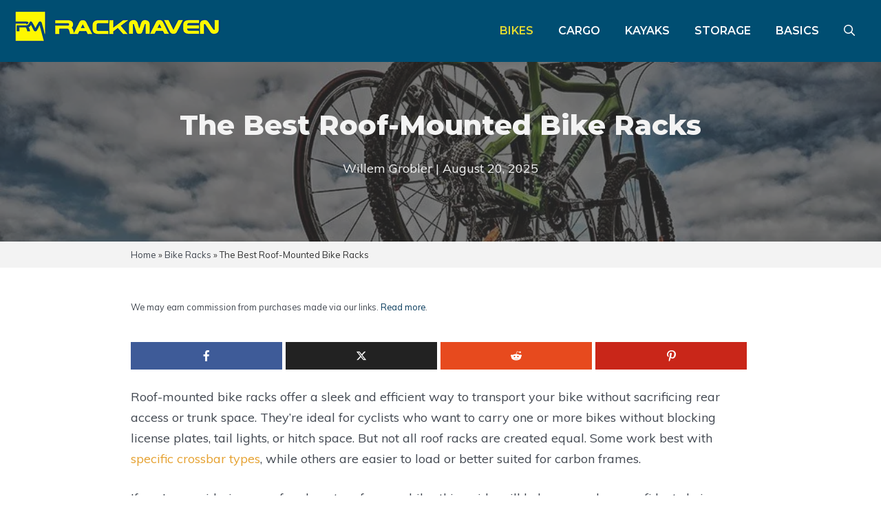

--- FILE ---
content_type: text/html; charset=UTF-8
request_url: https://www.rackmaven.com/roof-mounted-bike-racks/
body_size: 76818
content:
<!DOCTYPE html> <html lang="en-US" prefix="og: https://ogp.me/ns#"> <head><script>if(navigator.userAgent.match(/MSIE|Internet Explorer/i)||navigator.userAgent.match(/Trident\/7\..*?rv:11/i)){let e=document.location.href;if(!e.match(/[?&]nonitro/)){if(e.indexOf("?")==-1){if(e.indexOf("#")==-1){document.location.href=e+"?nonitro=1"}else{document.location.href=e.replace("#","?nonitro=1#")}}else{if(e.indexOf("#")==-1){document.location.href=e+"&nonitro=1"}else{document.location.href=e.replace("#","&nonitro=1#")}}}}</script><link rel="preconnect" href="https://www.googletagmanager.com" /><link rel="preconnect" href="https://script.crazyegg.com" /><link rel="preconnect" href="https://cdn-abfaa.nitrocdn.com" /><meta charset="UTF-8" /><meta name="author" content="Willem Grobler" /><meta property="article:author" content="sangiro" /><meta name="twitter:creator" content="@WillemGrobler" /><meta name="viewport" content="width=device-width, initial-scale=1" /><title>The Best Roof-Mounted Bike Racks 2026 (with Alternatives)</title><meta name="description" content="Roof-mounted bike racks are great because they provide full access to your boot andd accommodates a range of wheel sizes, widths, and different bike weights." /><meta name="robots" content="follow, index, max-snippet:-1, max-video-preview:-1, max-image-preview:large" /><meta property="og:locale" content="en_US" /><meta property="og:type" content="article" /><meta property="og:title" content="The Best Roof-Mounted Bike Racks 2026 (with Alternatives)" /><meta property="og:description" content="Roof-mounted bike racks are great because they provide full access to your boot andd accommodates a range of wheel sizes, widths, and different bike weights." /><meta property="og:url" content="https://www.rackmaven.com/roof-mounted-bike-racks/" /><meta property="og:site_name" content="RackMaven" /><meta property="article:author" content="https://www.facebook.com/sangiro" /><meta property="article:tag" content="Best List" /><meta property="article:tag" content="Bike" /><meta property="article:tag" content="Roof Mount" /><meta property="article:section" content="Bike Racks" /><meta property="og:updated_time" content="2025-08-20T16:30:05+00:00" /><meta property="og:image" content="https://www.rackmaven.com/wp-content/uploads/2019/10/CyclingDeal-Alloy-Roof-Bike-Rack-Cover.jpg" /><meta property="og:image:secure_url" content="https://www.rackmaven.com/wp-content/uploads/2019/10/CyclingDeal-Alloy-Roof-Bike-Rack-Cover.jpg" /><meta property="og:image:width" content="970" /><meta property="og:image:height" content="600" /><meta property="og:image:alt" content="roof-mounted bike racks" /><meta property="og:image:type" content="image/jpeg" /><meta property="article:published_time" content="2025-08-20T16:30:02+00:00" /><meta property="article:modified_time" content="2025-08-20T16:30:05+00:00" /><meta name="twitter:card" content="summary_large_image" /><meta name="twitter:title" content="The Best Roof-Mounted Bike Racks 2026 (with Alternatives)" /><meta name="twitter:description" content="Roof-mounted bike racks are great because they provide full access to your boot andd accommodates a range of wheel sizes, widths, and different bike weights." /><meta name="twitter:creator" content="@WillemGrobler" /><meta name="twitter:image" content="https://www.rackmaven.com/wp-content/uploads/2019/10/CyclingDeal-Alloy-Roof-Bike-Rack-Cover.jpg" /><meta name="twitter:label1" content="Written by" /><meta name="twitter:data1" content="Willem Grobler" /><meta name="twitter:label2" content="Time to read" /><meta name="twitter:data2" content="4 minutes" /><meta name="generator" content="WordPress 6.8.3" /><meta name="google-site-verification" content="dLuKO4ZVmsfH2tgUAwFwPNhtW2X12TotVo58uiG6RoQ" /><meta name='ir-site-verification-token' value='-41501136' /><meta name="google-site-verification" content="dLuKO4ZVmsfH2tgUAwFwPNhtW2X12TotVo58uiG6RoQ" /><meta name="ahrefs-site-verification" content="e978f5ab64ebc55f84dc63822df84f4352d9e34f922bcc55b298dba757f8c015" /><meta name="msapplication-TileImage" content="https://www.rackmaven.com/wp-content/uploads/2018/05/cropped-Logo-344x344.png" /><meta name="generator" content="NitroPack" /><script>var NPSH,NitroScrollHelper;NPSH=NitroScrollHelper=function(){let e=null;const o=window.sessionStorage.getItem("nitroScrollPos");function t(){let e=JSON.parse(window.sessionStorage.getItem("nitroScrollPos"))||{};if(typeof e!=="object"){e={}}e[document.URL]=window.scrollY;window.sessionStorage.setItem("nitroScrollPos",JSON.stringify(e))}window.addEventListener("scroll",function(){if(e!==null){clearTimeout(e)}e=setTimeout(t,200)},{passive:true});let r={};r.getScrollPos=()=>{if(!o){return 0}const e=JSON.parse(o);return e[document.URL]||0};r.isScrolled=()=>{return r.getScrollPos()>document.documentElement.clientHeight*.5};return r}();</script><script>(function(){var a=false;var e=document.documentElement.classList;var i=navigator.userAgent.toLowerCase();var n=["android","iphone","ipad"];var r=n.length;var o;var d=null;for(var t=0;t<r;t++){o=n[t];if(i.indexOf(o)>-1)d=o;if(e.contains(o)){a=true;e.remove(o)}}if(a&&d){e.add(d);if(d=="iphone"||d=="ipad"){e.add("ios")}}})();</script><script type="text/worker" id="nitro-web-worker">var preloadRequests=0;var remainingCount={};var baseURI="";self.onmessage=function(e){switch(e.data.cmd){case"RESOURCE_PRELOAD":var o=e.data.requestId;remainingCount[o]=0;e.data.resources.forEach(function(e){preload(e,function(o){return function(){console.log(o+" DONE: "+e);if(--remainingCount[o]==0){self.postMessage({cmd:"RESOURCE_PRELOAD",requestId:o})}}}(o));remainingCount[o]++});break;case"SET_BASEURI":baseURI=e.data.uri;break}};async function preload(e,o){if(typeof URL!=="undefined"&&baseURI){try{var a=new URL(e,baseURI);e=a.href}catch(e){console.log("Worker error: "+e.message)}}console.log("Preloading "+e);try{var n=new Request(e,{mode:"no-cors",redirect:"follow"});await fetch(n);o()}catch(a){console.log(a);var r=new XMLHttpRequest;r.responseType="blob";r.onload=o;r.onerror=o;r.open("GET",e,true);r.send()}}</script><script id="nprl">(()=>{if(window.NPRL!=undefined)return;(function(e){var t=e.prototype;t.after||(t.after=function(){var e,t=arguments,n=t.length,r=0,i=this,o=i.parentNode,a=Node,c=String,u=document;if(o!==null){while(r<n){(e=t[r])instanceof a?(i=i.nextSibling)!==null?o.insertBefore(e,i):o.appendChild(e):o.appendChild(u.createTextNode(c(e)));++r}}})})(Element);var e,t;e=t=function(){var t=false;var r=window.URL||window.webkitURL;var i=true;var o=false;var a=2;var c=null;var u=null;var d=true;var s=window.nitroGtmExcludes!=undefined;var l=s?JSON.parse(atob(window.nitroGtmExcludes)).map(e=>new RegExp(e)):[];var f;var m;var v=null;var p=null;var g=null;var h={touch:["touchmove","touchend"],default:["mousemove","click","keydown","wheel"]};var E=true;var y=[];var w=false;var b=[];var S=0;var N=0;var L=false;var T=0;var R=null;var O=false;var A=false;var C=false;var P=[];var I=[];var M=[];var k=[];var x=false;var _={};var j=new Map;var B="noModule"in HTMLScriptElement.prototype;var q=requestAnimationFrame||mozRequestAnimationFrame||webkitRequestAnimationFrame||msRequestAnimationFrame;const D="gtm.js?id=";function H(e,t){if(!_[e]){_[e]=[]}_[e].push(t)}function U(e,t){if(_[e]){var n=0,r=_[e];for(var n=0;n<r.length;n++){r[n].call(this,t)}}}function Y(){(function(e,t){var r=null;var i=function(e){r(e)};var o=null;var a={};var c=null;var u=null;var d=0;e.addEventListener(t,function(r){if(["load","DOMContentLoaded"].indexOf(t)!=-1){if(u){Q(function(){e.triggerNitroEvent(t)})}c=true}else if(t=="readystatechange"){d++;n.ogReadyState=d==1?"interactive":"complete";if(u&&u>=d){n.documentReadyState=n.ogReadyState;Q(function(){e.triggerNitroEvent(t)})}}});e.addEventListener(t+"Nitro",function(e){if(["load","DOMContentLoaded"].indexOf(t)!=-1){if(!c){e.preventDefault();e.stopImmediatePropagation()}else{}u=true}else if(t=="readystatechange"){u=n.documentReadyState=="interactive"?1:2;if(d<u){e.preventDefault();e.stopImmediatePropagation()}}});switch(t){case"load":o="onload";break;case"readystatechange":o="onreadystatechange";break;case"pageshow":o="onpageshow";break;default:o=null;break}if(o){Object.defineProperty(e,o,{get:function(){return r},set:function(n){if(typeof n!=="function"){r=null;e.removeEventListener(t+"Nitro",i)}else{if(!r){e.addEventListener(t+"Nitro",i)}r=n}}})}Object.defineProperty(e,"addEventListener"+t,{value:function(r){if(r!=t||!n.startedScriptLoading||document.currentScript&&document.currentScript.hasAttribute("nitro-exclude")){}else{arguments[0]+="Nitro"}e.ogAddEventListener.apply(e,arguments);a[arguments[1]]=arguments[0]}});Object.defineProperty(e,"removeEventListener"+t,{value:function(t){var n=a[arguments[1]];arguments[0]=n;e.ogRemoveEventListener.apply(e,arguments)}});Object.defineProperty(e,"triggerNitroEvent"+t,{value:function(t,n){n=n||e;var r=new Event(t+"Nitro",{bubbles:true});r.isNitroPack=true;Object.defineProperty(r,"type",{get:function(){return t},set:function(){}});Object.defineProperty(r,"target",{get:function(){return n},set:function(){}});e.dispatchEvent(r)}});if(typeof e.triggerNitroEvent==="undefined"){(function(){var t=e.addEventListener;var n=e.removeEventListener;Object.defineProperty(e,"ogAddEventListener",{value:t});Object.defineProperty(e,"ogRemoveEventListener",{value:n});Object.defineProperty(e,"addEventListener",{value:function(n){var r="addEventListener"+n;if(typeof e[r]!=="undefined"){e[r].apply(e,arguments)}else{t.apply(e,arguments)}},writable:true});Object.defineProperty(e,"removeEventListener",{value:function(t){var r="removeEventListener"+t;if(typeof e[r]!=="undefined"){e[r].apply(e,arguments)}else{n.apply(e,arguments)}}});Object.defineProperty(e,"triggerNitroEvent",{value:function(t,n){var r="triggerNitroEvent"+t;if(typeof e[r]!=="undefined"){e[r].apply(e,arguments)}}})})()}}).apply(null,arguments)}Y(window,"load");Y(window,"pageshow");Y(window,"DOMContentLoaded");Y(document,"DOMContentLoaded");Y(document,"readystatechange");try{var F=new Worker(r.createObjectURL(new Blob([document.getElementById("nitro-web-worker").textContent],{type:"text/javascript"})))}catch(e){var F=new Worker("data:text/javascript;base64,"+btoa(document.getElementById("nitro-web-worker").textContent))}F.onmessage=function(e){if(e.data.cmd=="RESOURCE_PRELOAD"){U(e.data.requestId,e)}};if(typeof document.baseURI!=="undefined"){F.postMessage({cmd:"SET_BASEURI",uri:document.baseURI})}var G=function(e){if(--S==0){Q(K)}};var W=function(e){e.target.removeEventListener("load",W);e.target.removeEventListener("error",W);e.target.removeEventListener("nitroTimeout",W);if(e.type!="nitroTimeout"){clearTimeout(e.target.nitroTimeout)}if(--N==0&&S==0){Q(J)}};var X=function(e){var t=e.textContent;try{var n=r.createObjectURL(new Blob([t.replace(/^(?:<!--)?(.*?)(?:-->)?$/gm,"$1")],{type:"text/javascript"}))}catch(e){var n="data:text/javascript;base64,"+btoa(t.replace(/^(?:<!--)?(.*?)(?:-->)?$/gm,"$1"))}return n};var K=function(){n.documentReadyState="interactive";document.triggerNitroEvent("readystatechange");document.triggerNitroEvent("DOMContentLoaded");if(window.pageYOffset||window.pageXOffset){window.dispatchEvent(new Event("scroll"))}A=true;Q(function(){if(N==0){Q(J)}Q($)})};var J=function(){if(!A||O)return;O=true;R.disconnect();en();n.documentReadyState="complete";document.triggerNitroEvent("readystatechange");window.triggerNitroEvent("load",document);window.triggerNitroEvent("pageshow",document);if(window.pageYOffset||window.pageXOffset||location.hash){let e=typeof history.scrollRestoration!=="undefined"&&history.scrollRestoration=="auto";if(e&&typeof NPSH!=="undefined"&&NPSH.getScrollPos()>0&&window.pageYOffset>document.documentElement.clientHeight*.5){window.scrollTo(0,NPSH.getScrollPos())}else if(location.hash){try{let e=document.querySelector(location.hash);if(e){e.scrollIntoView()}}catch(e){}}}var e=null;if(a==1){e=eo}else{e=eu}Q(e)};var Q=function(e){setTimeout(e,0)};var V=function(e){if(e.type=="touchend"||e.type=="click"){g=e}};var $=function(){if(d&&g){setTimeout(function(e){return function(){var t=function(e,t,n){var r=new Event(e,{bubbles:true,cancelable:true});if(e=="click"){r.clientX=t;r.clientY=n}else{r.touches=[{clientX:t,clientY:n}]}return r};var n;if(e.type=="touchend"){var r=e.changedTouches[0];n=document.elementFromPoint(r.clientX,r.clientY);n.dispatchEvent(t("touchstart"),r.clientX,r.clientY);n.dispatchEvent(t("touchend"),r.clientX,r.clientY);n.dispatchEvent(t("click"),r.clientX,r.clientY)}else if(e.type=="click"){n=document.elementFromPoint(e.clientX,e.clientY);n.dispatchEvent(t("click"),e.clientX,e.clientY)}}}(g),150);g=null}};var z=function(e){if(e.tagName=="SCRIPT"&&!e.hasAttribute("data-nitro-for-id")&&!e.hasAttribute("nitro-document-write")||e.tagName=="IMG"&&(e.hasAttribute("src")||e.hasAttribute("srcset"))||e.tagName=="IFRAME"&&e.hasAttribute("src")||e.tagName=="LINK"&&e.hasAttribute("href")&&e.hasAttribute("rel")&&e.getAttribute("rel")=="stylesheet"){if(e.tagName==="IFRAME"&&e.src.indexOf("about:blank")>-1){return}var t="";switch(e.tagName){case"LINK":t=e.href;break;case"IMG":if(k.indexOf(e)>-1)return;t=e.srcset||e.src;break;default:t=e.src;break}var n=e.getAttribute("type");if(!t&&e.tagName!=="SCRIPT")return;if((e.tagName=="IMG"||e.tagName=="LINK")&&(t.indexOf("data:")===0||t.indexOf("blob:")===0))return;if(e.tagName=="SCRIPT"&&n&&n!=="text/javascript"&&n!=="application/javascript"){if(n!=="module"||!B)return}if(e.tagName==="SCRIPT"){if(k.indexOf(e)>-1)return;if(e.noModule&&B){return}let t=null;if(document.currentScript){if(document.currentScript.src&&document.currentScript.src.indexOf(D)>-1){t=document.currentScript}if(document.currentScript.hasAttribute("data-nitro-gtm-id")){e.setAttribute("data-nitro-gtm-id",document.currentScript.getAttribute("data-nitro-gtm-id"))}}else if(window.nitroCurrentScript){if(window.nitroCurrentScript.src&&window.nitroCurrentScript.src.indexOf(D)>-1){t=window.nitroCurrentScript}}if(t&&s){let n=false;for(const t of l){n=e.src?t.test(e.src):t.test(e.textContent);if(n){break}}if(!n){e.type="text/googletagmanagerscript";let n=t.hasAttribute("data-nitro-gtm-id")?t.getAttribute("data-nitro-gtm-id"):t.id;if(!j.has(n)){j.set(n,[])}let r=j.get(n);r.push(e);return}}if(!e.src){if(e.textContent.length>0){e.textContent+="\n;if(document.currentScript.nitroTimeout) {clearTimeout(document.currentScript.nitroTimeout);}; setTimeout(function() { this.dispatchEvent(new Event('load')); }.bind(document.currentScript), 0);"}else{return}}else{}k.push(e)}if(!e.hasOwnProperty("nitroTimeout")){N++;e.addEventListener("load",W,true);e.addEventListener("error",W,true);e.addEventListener("nitroTimeout",W,true);e.nitroTimeout=setTimeout(function(){console.log("Resource timed out",e);e.dispatchEvent(new Event("nitroTimeout"))},5e3)}}};var Z=function(e){if(e.hasOwnProperty("nitroTimeout")&&e.nitroTimeout){clearTimeout(e.nitroTimeout);e.nitroTimeout=null;e.dispatchEvent(new Event("nitroTimeout"))}};document.documentElement.addEventListener("load",function(e){if(e.target.tagName=="SCRIPT"||e.target.tagName=="IMG"){k.push(e.target)}},true);document.documentElement.addEventListener("error",function(e){if(e.target.tagName=="SCRIPT"||e.target.tagName=="IMG"){k.push(e.target)}},true);var ee=["appendChild","replaceChild","insertBefore","prepend","append","before","after","replaceWith","insertAdjacentElement"];var et=function(){if(s){window._nitro_setTimeout=window.setTimeout;window.setTimeout=function(e,t,...n){let r=document.currentScript||window.nitroCurrentScript;if(!r||r.src&&r.src.indexOf(D)==-1){return window._nitro_setTimeout.call(window,e,t,...n)}return window._nitro_setTimeout.call(window,function(e,t){return function(...n){window.nitroCurrentScript=e;t(...n)}}(r,e),t,...n)}}ee.forEach(function(e){HTMLElement.prototype["og"+e]=HTMLElement.prototype[e];HTMLElement.prototype[e]=function(...t){if(this.parentNode||this===document.documentElement){switch(e){case"replaceChild":case"insertBefore":t.pop();break;case"insertAdjacentElement":t.shift();break}t.forEach(function(e){if(!e)return;if(e.tagName=="SCRIPT"){z(e)}else{if(e.children&&e.children.length>0){e.querySelectorAll("script").forEach(z)}}})}return this["og"+e].apply(this,arguments)}})};var en=function(){if(s&&typeof window._nitro_setTimeout==="function"){window.setTimeout=window._nitro_setTimeout}ee.forEach(function(e){HTMLElement.prototype[e]=HTMLElement.prototype["og"+e]})};var er=async function(){if(o){ef(f);ef(V);if(v){clearTimeout(v);v=null}}if(T===1){L=true;return}else if(T===0){T=-1}n.startedScriptLoading=true;Object.defineProperty(document,"readyState",{get:function(){return n.documentReadyState},set:function(){}});var e=document.documentElement;var t={attributes:true,attributeFilter:["src"],childList:true,subtree:true};R=new MutationObserver(function(e,t){e.forEach(function(e){if(e.type=="childList"&&e.addedNodes.length>0){e.addedNodes.forEach(function(e){if(!document.documentElement.contains(e)){return}if(e.tagName=="IMG"||e.tagName=="IFRAME"||e.tagName=="LINK"){z(e)}})}if(e.type=="childList"&&e.removedNodes.length>0){e.removedNodes.forEach(function(e){if(e.tagName=="IFRAME"||e.tagName=="LINK"){Z(e)}})}if(e.type=="attributes"){var t=e.target;if(!document.documentElement.contains(t)){return}if(t.tagName=="IFRAME"||t.tagName=="LINK"||t.tagName=="IMG"||t.tagName=="SCRIPT"){z(t)}}})});R.observe(e,t);if(!s){et()}await Promise.all(P);var r=b.shift();var i=null;var a=false;while(r){var c;var u=JSON.parse(atob(r.meta));var d=u.delay;if(r.type=="inline"){var l=document.getElementById(r.id);if(l){l.remove()}else{r=b.shift();continue}c=X(l);if(c===false){r=b.shift();continue}}else{c=r.src}if(!a&&r.type!="inline"&&(typeof u.attributes.async!="undefined"||typeof u.attributes.defer!="undefined")){if(i===null){i=r}else if(i===r){a=true}if(!a){b.push(r);r=b.shift();continue}}var m=document.createElement("script");m.src=c;m.setAttribute("data-nitro-for-id",r.id);for(var p in u.attributes){try{if(u.attributes[p]===false){m.setAttribute(p,"")}else{m.setAttribute(p,u.attributes[p])}}catch(e){console.log("Error while setting script attribute",m,e)}}m.async=false;if(u.canonicalLink!=""&&Object.getOwnPropertyDescriptor(m,"src")?.configurable!==false){(e=>{Object.defineProperty(m,"src",{get:function(){return e.canonicalLink},set:function(){}})})(u)}if(d){setTimeout((function(e,t){var n=document.querySelector("[data-nitro-marker-id='"+t+"']");if(n){n.after(e)}else{document.head.appendChild(e)}}).bind(null,m,r.id),d)}else{m.addEventListener("load",G);m.addEventListener("error",G);if(!m.noModule||!B){S++}var g=document.querySelector("[data-nitro-marker-id='"+r.id+"']");if(g){Q(function(e,t){return function(){e.after(t)}}(g,m))}else{Q(function(e){return function(){document.head.appendChild(e)}}(m))}}r=b.shift()}};var ei=function(){var e=document.getElementById("nitro-deferred-styles");var t=document.createElement("div");t.innerHTML=e.textContent;return t};var eo=async function(e){isPreload=e&&e.type=="NitroPreload";if(!isPreload){T=-1;E=false;if(o){ef(f);ef(V);if(v){clearTimeout(v);v=null}}}if(w===false){var t=ei();let e=t.querySelectorAll('style,link[rel="stylesheet"]');w=e.length;if(w){let e=document.getElementById("nitro-deferred-styles-marker");e.replaceWith.apply(e,t.childNodes)}else if(isPreload){Q(ed)}else{es()}}else if(w===0&&!isPreload){es()}};var ea=function(){var e=ei();var t=e.childNodes;var n;var r=[];for(var i=0;i<t.length;i++){n=t[i];if(n.href){r.push(n.href)}}var o="css-preload";H(o,function(e){eo(new Event("NitroPreload"))});if(r.length){F.postMessage({cmd:"RESOURCE_PRELOAD",resources:r,requestId:o})}else{Q(function(){U(o)})}};var ec=function(){if(T===-1)return;T=1;var e=[];var t,n;for(var r=0;r<b.length;r++){t=b[r];if(t.type!="inline"){if(t.src){n=JSON.parse(atob(t.meta));if(n.delay)continue;if(n.attributes.type&&n.attributes.type=="module"&&!B)continue;e.push(t.src)}}}if(e.length){var i="js-preload";H(i,function(e){T=2;if(L){Q(er)}});F.postMessage({cmd:"RESOURCE_PRELOAD",resources:e,requestId:i})}};var eu=function(){while(I.length){style=I.shift();if(style.hasAttribute("nitropack-onload")){style.setAttribute("onload",style.getAttribute("nitropack-onload"));Q(function(e){return function(){e.dispatchEvent(new Event("load"))}}(style))}}while(M.length){style=M.shift();if(style.hasAttribute("nitropack-onerror")){style.setAttribute("onerror",style.getAttribute("nitropack-onerror"));Q(function(e){return function(){e.dispatchEvent(new Event("error"))}}(style))}}};var ed=function(){if(!x){if(i){Q(function(){var e=document.getElementById("nitro-critical-css");if(e){e.remove()}})}x=true;onStylesLoadEvent=new Event("NitroStylesLoaded");onStylesLoadEvent.isNitroPack=true;window.dispatchEvent(onStylesLoadEvent)}};var es=function(){if(a==2){Q(er)}else{eu()}};var el=function(e){m.forEach(function(t){document.addEventListener(t,e,true)})};var ef=function(e){m.forEach(function(t){document.removeEventListener(t,e,true)})};if(s){et()}return{setAutoRemoveCriticalCss:function(e){i=e},registerScript:function(e,t,n){b.push({type:"remote",src:e,id:t,meta:n})},registerInlineScript:function(e,t){b.push({type:"inline",id:e,meta:t})},registerStyle:function(e,t,n){y.push({href:e,rel:t,media:n})},onLoadStyle:function(e){I.push(e);if(w!==false&&--w==0){Q(ed);if(E){E=false}else{es()}}},onErrorStyle:function(e){M.push(e);if(w!==false&&--w==0){Q(ed);if(E){E=false}else{es()}}},loadJs:function(e,t){if(!e.src){var n=X(e);if(n!==false){e.src=n;e.textContent=""}}if(t){Q(function(e,t){return function(){e.after(t)}}(t,e))}else{Q(function(e){return function(){document.head.appendChild(e)}}(e))}},loadQueuedResources:async function(){window.dispatchEvent(new Event("NitroBootStart"));if(p){clearTimeout(p);p=null}window.removeEventListener("load",e.loadQueuedResources);f=a==1?er:eo;if(!o||g){Q(f)}else{if(navigator.userAgent.indexOf(" Edge/")==-1){ea();H("css-preload",ec)}el(f);if(u){if(c){v=setTimeout(f,c)}}else{}}},fontPreload:function(e){var t="critical-fonts";H(t,function(e){document.getElementById("nitro-critical-fonts").type="text/css"});F.postMessage({cmd:"RESOURCE_PRELOAD",resources:e,requestId:t})},boot:function(){if(t)return;t=true;C=typeof NPSH!=="undefined"&&NPSH.isScrolled();let n=document.prerendering;if(location.hash||C||n){o=false}m=h.default.concat(h.touch);p=setTimeout(e.loadQueuedResources,1500);el(V);if(C){e.loadQueuedResources()}else{window.addEventListener("load",e.loadQueuedResources)}},addPrerequisite:function(e){P.push(e)},getTagManagerNodes:function(e){if(!e)return j;return j.get(e)??[]}}}();var n,r;n=r=function(){var t=document.write;return{documentWrite:function(n,r){if(n&&n.hasAttribute("nitro-exclude")){return t.call(document,r)}var i=null;if(n.documentWriteContainer){i=n.documentWriteContainer}else{i=document.createElement("span");n.documentWriteContainer=i}var o=null;if(n){if(n.hasAttribute("data-nitro-for-id")){o=document.querySelector('template[data-nitro-marker-id="'+n.getAttribute("data-nitro-for-id")+'"]')}else{o=n}}i.innerHTML+=r;i.querySelectorAll("script").forEach(function(e){e.setAttribute("nitro-document-write","")});if(!i.parentNode){if(o){o.parentNode.insertBefore(i,o)}else{document.body.appendChild(i)}}var a=document.createElement("span");a.innerHTML=r;var c=a.querySelectorAll("script");if(c.length){c.forEach(function(t){var n=t.getAttributeNames();var r=document.createElement("script");n.forEach(function(e){r.setAttribute(e,t.getAttribute(e))});r.async=false;if(!t.src&&t.textContent){r.textContent=t.textContent}e.loadJs(r,o)})}},TrustLogo:function(e,t){var n=document.getElementById(e);var r=document.createElement("img");r.src=t;n.parentNode.insertBefore(r,n)},documentReadyState:"loading",ogReadyState:document.readyState,startedScriptLoading:false,loadScriptDelayed:function(e,t){setTimeout(function(){var t=document.createElement("script");t.src=e;document.head.appendChild(t)},t)}}}();document.write=function(e){n.documentWrite(document.currentScript,e)};document.writeln=function(e){n.documentWrite(document.currentScript,e+"\n")};window.NPRL=e;window.NitroResourceLoader=t;window.NPh=n;window.NitroPackHelper=r})();</script><base href="https://www.rackmaven.com/roof-mounted-bike-racks/" /><template id="nitro-deferred-styles-marker"></template><style id="nitro-fonts">@font-face{font-family:"Montserrat";font-style:normal;font-weight:500;font-display:swap;src:url("https://fonts.gstatic.com/s/montserrat/v31/JTUSjIg1_i6t8kCHKm459WRhyyTh89ZNpQ.woff2") format("woff2");unicode-range:U+0460-052F,U+1C80-1C8A,U+20B4,U+2DE0-2DFF,U+A640-A69F,U+FE2E-FE2F}@font-face{font-family:"Montserrat";font-style:normal;font-weight:500;font-display:swap;src:url("https://fonts.gstatic.com/s/montserrat/v31/JTUSjIg1_i6t8kCHKm459W1hyyTh89ZNpQ.woff2") format("woff2");unicode-range:U+0301,U+0400-045F,U+0490-0491,U+04B0-04B1,U+2116}@font-face{font-family:"Montserrat";font-style:normal;font-weight:500;font-display:swap;src:url("https://fonts.gstatic.com/s/montserrat/v31/JTUSjIg1_i6t8kCHKm459WZhyyTh89ZNpQ.woff2") format("woff2");unicode-range:U+0102-0103,U+0110-0111,U+0128-0129,U+0168-0169,U+01A0-01A1,U+01AF-01B0,U+0300-0301,U+0303-0304,U+0308-0309,U+0323,U+0329,U+1EA0-1EF9,U+20AB}@font-face{font-family:"Montserrat";font-style:normal;font-weight:500;font-display:swap;src:url("https://fonts.gstatic.com/s/montserrat/v31/JTUSjIg1_i6t8kCHKm459WdhyyTh89ZNpQ.woff2") format("woff2");unicode-range:U+0100-02BA,U+02BD-02C5,U+02C7-02CC,U+02CE-02D7,U+02DD-02FF,U+0304,U+0308,U+0329,U+1D00-1DBF,U+1E00-1E9F,U+1EF2-1EFF,U+2020,U+20A0-20AB,U+20AD-20C0,U+2113,U+2C60-2C7F,U+A720-A7FF}@font-face{font-family:"Montserrat";font-style:normal;font-weight:500;font-display:swap;src:url("https://fonts.gstatic.com/s/montserrat/v31/JTUSjIg1_i6t8kCHKm459WlhyyTh89Y.woff2") format("woff2");unicode-range:U+0000-00FF,U+0131,U+0152-0153,U+02BB-02BC,U+02C6,U+02DA,U+02DC,U+0304,U+0308,U+0329,U+2000-206F,U+20AC,U+2122,U+2191,U+2193,U+2212,U+2215,U+FEFF,U+FFFD}@font-face{font-family:"Montserrat";font-style:normal;font-weight:600;font-display:swap;src:url("https://fonts.gstatic.com/s/montserrat/v31/JTUSjIg1_i6t8kCHKm459WRhyyTh89ZNpQ.woff2") format("woff2");unicode-range:U+0460-052F,U+1C80-1C8A,U+20B4,U+2DE0-2DFF,U+A640-A69F,U+FE2E-FE2F}@font-face{font-family:"Montserrat";font-style:normal;font-weight:600;font-display:swap;src:url("https://fonts.gstatic.com/s/montserrat/v31/JTUSjIg1_i6t8kCHKm459W1hyyTh89ZNpQ.woff2") format("woff2");unicode-range:U+0301,U+0400-045F,U+0490-0491,U+04B0-04B1,U+2116}@font-face{font-family:"Montserrat";font-style:normal;font-weight:600;font-display:swap;src:url("https://fonts.gstatic.com/s/montserrat/v31/JTUSjIg1_i6t8kCHKm459WZhyyTh89ZNpQ.woff2") format("woff2");unicode-range:U+0102-0103,U+0110-0111,U+0128-0129,U+0168-0169,U+01A0-01A1,U+01AF-01B0,U+0300-0301,U+0303-0304,U+0308-0309,U+0323,U+0329,U+1EA0-1EF9,U+20AB}@font-face{font-family:"Montserrat";font-style:normal;font-weight:600;font-display:swap;src:url("https://fonts.gstatic.com/s/montserrat/v31/JTUSjIg1_i6t8kCHKm459WdhyyTh89ZNpQ.woff2") format("woff2");unicode-range:U+0100-02BA,U+02BD-02C5,U+02C7-02CC,U+02CE-02D7,U+02DD-02FF,U+0304,U+0308,U+0329,U+1D00-1DBF,U+1E00-1E9F,U+1EF2-1EFF,U+2020,U+20A0-20AB,U+20AD-20C0,U+2113,U+2C60-2C7F,U+A720-A7FF}@font-face{font-family:"Montserrat";font-style:normal;font-weight:600;font-display:swap;src:url("https://fonts.gstatic.com/s/montserrat/v31/JTUSjIg1_i6t8kCHKm459WlhyyTh89Y.woff2") format("woff2");unicode-range:U+0000-00FF,U+0131,U+0152-0153,U+02BB-02BC,U+02C6,U+02DA,U+02DC,U+0304,U+0308,U+0329,U+2000-206F,U+20AC,U+2122,U+2191,U+2193,U+2212,U+2215,U+FEFF,U+FFFD}@font-face{font-family:"Montserrat";font-style:normal;font-weight:800;font-display:swap;src:url("https://fonts.gstatic.com/s/montserrat/v31/JTUSjIg1_i6t8kCHKm459WRhyyTh89ZNpQ.woff2") format("woff2");unicode-range:U+0460-052F,U+1C80-1C8A,U+20B4,U+2DE0-2DFF,U+A640-A69F,U+FE2E-FE2F}@font-face{font-family:"Montserrat";font-style:normal;font-weight:800;font-display:swap;src:url("https://fonts.gstatic.com/s/montserrat/v31/JTUSjIg1_i6t8kCHKm459W1hyyTh89ZNpQ.woff2") format("woff2");unicode-range:U+0301,U+0400-045F,U+0490-0491,U+04B0-04B1,U+2116}@font-face{font-family:"Montserrat";font-style:normal;font-weight:800;font-display:swap;src:url("https://fonts.gstatic.com/s/montserrat/v31/JTUSjIg1_i6t8kCHKm459WZhyyTh89ZNpQ.woff2") format("woff2");unicode-range:U+0102-0103,U+0110-0111,U+0128-0129,U+0168-0169,U+01A0-01A1,U+01AF-01B0,U+0300-0301,U+0303-0304,U+0308-0309,U+0323,U+0329,U+1EA0-1EF9,U+20AB}@font-face{font-family:"Montserrat";font-style:normal;font-weight:800;font-display:swap;src:url("https://fonts.gstatic.com/s/montserrat/v31/JTUSjIg1_i6t8kCHKm459WdhyyTh89ZNpQ.woff2") format("woff2");unicode-range:U+0100-02BA,U+02BD-02C5,U+02C7-02CC,U+02CE-02D7,U+02DD-02FF,U+0304,U+0308,U+0329,U+1D00-1DBF,U+1E00-1E9F,U+1EF2-1EFF,U+2020,U+20A0-20AB,U+20AD-20C0,U+2113,U+2C60-2C7F,U+A720-A7FF}@font-face{font-family:"Montserrat";font-style:normal;font-weight:800;font-display:swap;src:url("https://fonts.gstatic.com/s/montserrat/v31/JTUSjIg1_i6t8kCHKm459WlhyyTh89Y.woff2") format("woff2");unicode-range:U+0000-00FF,U+0131,U+0152-0153,U+02BB-02BC,U+02C6,U+02DA,U+02DC,U+0304,U+0308,U+0329,U+2000-206F,U+20AC,U+2122,U+2191,U+2193,U+2212,U+2215,U+FEFF,U+FFFD}@font-face{font-family:"Muli";font-style:italic;font-weight:400;font-display:swap;src:url("https://fonts.gstatic.com/s/muli/v34/7Aujp_0qiz-afTfcIyoiGtm2P0wG05Fz4eWVw1qHrzJoA8xQ.woff2") format("woff2");unicode-range:U+0102-0103,U+0110-0111,U+0128-0129,U+0168-0169,U+01A0-01A1,U+01AF-01B0,U+0300-0301,U+0303-0304,U+0308-0309,U+0323,U+0329,U+1EA0-1EF9,U+20AB}@font-face{font-family:"Muli";font-style:italic;font-weight:400;font-display:swap;src:url("https://fonts.gstatic.com/s/muli/v34/7Aujp_0qiz-afTfcIyoiGtm2P0wG05Fz4eSVw1qHrzJoA8xQ.woff2") format("woff2");unicode-range:U+0100-02BA,U+02BD-02C5,U+02C7-02CC,U+02CE-02D7,U+02DD-02FF,U+0304,U+0308,U+0329,U+1D00-1DBF,U+1E00-1E9F,U+1EF2-1EFF,U+2020,U+20A0-20AB,U+20AD-20C0,U+2113,U+2C60-2C7F,U+A720-A7FF}@font-face{font-family:"Muli";font-style:italic;font-weight:400;font-display:swap;src:url("https://fonts.gstatic.com/s/muli/v34/7Aujp_0qiz-afTfcIyoiGtm2P0wG05Fz4eqVw1qHrzJoAw.woff2") format("woff2");unicode-range:U+0000-00FF,U+0131,U+0152-0153,U+02BB-02BC,U+02C6,U+02DA,U+02DC,U+0304,U+0308,U+0329,U+2000-206F,U+20AC,U+2122,U+2191,U+2193,U+2212,U+2215,U+FEFF,U+FFFD}@font-face{font-family:"Muli";font-style:normal;font-weight:400;font-display:swap;src:url("https://fonts.gstatic.com/s/muli/v34/7Aulp_0qiz-aVz7u3PJLcUMYOFnOkEk40eifwniDtzNAAw.woff2") format("woff2");unicode-range:U+0102-0103,U+0110-0111,U+0128-0129,U+0168-0169,U+01A0-01A1,U+01AF-01B0,U+0300-0301,U+0303-0304,U+0308-0309,U+0323,U+0329,U+1EA0-1EF9,U+20AB}@font-face{font-family:"Muli";font-style:normal;font-weight:400;font-display:swap;src:url("https://fonts.gstatic.com/s/muli/v34/7Aulp_0qiz-aVz7u3PJLcUMYOFnOkEk50eifwniDtzNAAw.woff2") format("woff2");unicode-range:U+0100-02BA,U+02BD-02C5,U+02C7-02CC,U+02CE-02D7,U+02DD-02FF,U+0304,U+0308,U+0329,U+1D00-1DBF,U+1E00-1E9F,U+1EF2-1EFF,U+2020,U+20A0-20AB,U+20AD-20C0,U+2113,U+2C60-2C7F,U+A720-A7FF}@font-face{font-family:"Muli";font-style:normal;font-weight:400;font-display:swap;src:url("https://fonts.gstatic.com/s/muli/v34/7Aulp_0qiz-aVz7u3PJLcUMYOFnOkEk30eifwniDtzM.woff2") format("woff2");unicode-range:U+0000-00FF,U+0131,U+0152-0153,U+02BB-02BC,U+02C6,U+02DA,U+02DC,U+0304,U+0308,U+0329,U+2000-206F,U+20AC,U+2122,U+2191,U+2193,U+2212,U+2215,U+FEFF,U+FFFD}@font-face{font-family:"socicon";src:url("https://cdn-abfaa.nitrocdn.com/iWNSsBZshSyUpibQdlOKhkCBVhFiSjCB/assets/static/source/rev-4ba7974/www.rackmaven.com/wp-content/plugins/meks-easy-social-share/assets/fonts/socicon.eot");src:url("https://cdn-abfaa.nitrocdn.com/iWNSsBZshSyUpibQdlOKhkCBVhFiSjCB/assets/static/source/rev-4ba7974/www.rackmaven.com/wp-content/plugins/meks-easy-social-share/assets/fonts/socicon.ttf") format("truetype");font-weight:normal;font-style:normal;font-display:swap}@font-face{font-family:"molongui-authorship-font";font-weight:normal;font-style:normal;font-display:swap;src:url("https://cdn-abfaa.nitrocdn.com/iWNSsBZshSyUpibQdlOKhkCBVhFiSjCB/assets/static/source/rev-4ba7974/www.rackmaven.com/wp-content/plugins/molongui-authorship/assets/font/a13ae2657dea66f9e73d71fea5ff5e02.molongui-authorship-font.eot");src:url("https://cdn-abfaa.nitrocdn.com/iWNSsBZshSyUpibQdlOKhkCBVhFiSjCB/assets/static/source/rev-4ba7974/www.rackmaven.com/wp-content/plugins/molongui-authorship/assets/font/a13ae2657dea66f9e73d71fea5ff5e02.molongui-authorship-font.woff2") format("woff2")}</style><style type="text/css" id="nitro-critical-css">@charset "UTF-8";ul{box-sizing:border-box}.entry-content{counter-reset:footnotes}:root{--wp--preset--font-size--normal:16px;--wp--preset--font-size--huge:42px}.screen-reader-text{border:0;clip-path:inset(50%);height:1px;margin:-1px;overflow:hidden;padding:0;position:absolute;width:1px;word-wrap:normal !important}:root{--wp--preset--aspect-ratio--square:1;--wp--preset--aspect-ratio--4-3:4/3;--wp--preset--aspect-ratio--3-4:3/4;--wp--preset--aspect-ratio--3-2:3/2;--wp--preset--aspect-ratio--2-3:2/3;--wp--preset--aspect-ratio--16-9:16/9;--wp--preset--aspect-ratio--9-16:9/16;--wp--preset--color--black:#000;--wp--preset--color--cyan-bluish-gray:#abb8c3;--wp--preset--color--white:#fff;--wp--preset--color--pale-pink:#f78da7;--wp--preset--color--vivid-red:#cf2e2e;--wp--preset--color--luminous-vivid-orange:#ff6900;--wp--preset--color--luminous-vivid-amber:#fcb900;--wp--preset--color--light-green-cyan:#7bdcb5;--wp--preset--color--vivid-green-cyan:#00d084;--wp--preset--color--pale-cyan-blue:#8ed1fc;--wp--preset--color--vivid-cyan-blue:#0693e3;--wp--preset--color--vivid-purple:#9b51e0;--wp--preset--color--contrast:var(--contrast);--wp--preset--color--contrast-2:var(--contrast-2);--wp--preset--color--contrast-3:var(--contrast-3);--wp--preset--color--base:var(--base);--wp--preset--color--base-2:var(--base-2);--wp--preset--color--base-3:var(--base-3);--wp--preset--color--accent:var(--accent);--wp--preset--gradient--vivid-cyan-blue-to-vivid-purple:linear-gradient(135deg,rgba(6,147,227,1) 0%,#9b51e0 100%);--wp--preset--gradient--light-green-cyan-to-vivid-green-cyan:linear-gradient(135deg,#7adcb4 0%,#00d082 100%);--wp--preset--gradient--luminous-vivid-amber-to-luminous-vivid-orange:linear-gradient(135deg,rgba(252,185,0,1) 0%,rgba(255,105,0,1) 100%);--wp--preset--gradient--luminous-vivid-orange-to-vivid-red:linear-gradient(135deg,rgba(255,105,0,1) 0%,#cf2e2e 100%);--wp--preset--gradient--very-light-gray-to-cyan-bluish-gray:linear-gradient(135deg,#eee 0%,#a9b8c3 100%);--wp--preset--gradient--cool-to-warm-spectrum:linear-gradient(135deg,#4aeadc 0%,#9778d1 20%,#cf2aba 40%,#ee2c82 60%,#fb6962 80%,#fef84c 100%);--wp--preset--gradient--blush-light-purple:linear-gradient(135deg,#ffceec 0%,#9896f0 100%);--wp--preset--gradient--blush-bordeaux:linear-gradient(135deg,#fecda5 0%,#fe2d2d 50%,#6b003e 100%);--wp--preset--gradient--luminous-dusk:linear-gradient(135deg,#ffcb70 0%,#c751c0 50%,#4158d0 100%);--wp--preset--gradient--pale-ocean:linear-gradient(135deg,#fff5cb 0%,#b6e3d4 50%,#33a7b5 100%);--wp--preset--gradient--electric-grass:linear-gradient(135deg,#caf880 0%,#71ce7e 100%);--wp--preset--gradient--midnight:linear-gradient(135deg,#020381 0%,#2874fc 100%);--wp--preset--font-size--small:13px;--wp--preset--font-size--medium:20px;--wp--preset--font-size--large:36px;--wp--preset--font-size--x-large:42px;--wp--preset--spacing--20:.44rem;--wp--preset--spacing--30:.67rem;--wp--preset--spacing--40:1rem;--wp--preset--spacing--50:1.5rem;--wp--preset--spacing--60:2.25rem;--wp--preset--spacing--70:3.38rem;--wp--preset--spacing--80:5.06rem;--wp--preset--shadow--natural:6px 6px 9px rgba(0,0,0,.2);--wp--preset--shadow--deep:12px 12px 50px rgba(0,0,0,.4);--wp--preset--shadow--sharp:6px 6px 0px rgba(0,0,0,.2);--wp--preset--shadow--outlined:6px 6px 0px -3px rgba(255,255,255,1),6px 6px rgba(0,0,0,1);--wp--preset--shadow--crisp:6px 6px 0px rgba(0,0,0,1)}.has-small-font-size{font-size:var(--wp--preset--font-size--small) !important}.grid-100:after,.grid-100:before,.grid-container:after,.grid-container:before,[class*=mobile-grid-]:after,[class*=mobile-grid-]:before,[class*=tablet-grid-]:after,[class*=tablet-grid-]:before{content:".";display:block;overflow:hidden;visibility:hidden;font-size:0;line-height:0;width:0;height:0}.grid-100:after,.grid-container:after,[class*=mobile-grid-]:after,[class*=tablet-grid-]:after{clear:both}.grid-container{margin-left:auto;margin-right:auto;max-width:1200px;padding-left:10px;padding-right:10px}.grid-100,[class*=mobile-grid-],[class*=tablet-grid-]{box-sizing:border-box;padding-left:10px;padding-right:10px}.grid-parent{padding-left:0;padding-right:0}@media (max-width:767px){.mobile-grid-100{clear:both;width:100%}}@media (min-width:768px) and (max-width:1024px){.tablet-grid-100{clear:both;width:100%}}@media (min-width:1025px){.grid-100{clear:both;width:100%}}a,body,div,form,h1,h2,html,label,li,p,span,ul{border:0;margin:0;padding:0}html{font-family:sans-serif;-webkit-text-size-adjust:100%;-ms-text-size-adjust:100%}article,header,main,nav{display:block}template{display:none}ul{list-style:none}a{background-color:transparent}a img{border:0}body,button,input,textarea{font-family:-apple-system,system-ui,BlinkMacSystemFont,"Segoe UI",Helvetica,Arial,sans-serif,"Apple Color Emoji","Segoe UI Emoji","Segoe UI Symbol";font-weight:400;text-transform:none;font-size:17px;line-height:1.5}p{margin-bottom:1.5em}h1,h2{font-family:inherit;font-size:100%;font-style:inherit;font-weight:inherit}h1{font-size:42px;margin-bottom:20px;line-height:1.2em;font-weight:400;text-transform:none}h2{font-size:35px;margin-bottom:20px;line-height:1.2em;font-weight:400;text-transform:none}ul{margin:0 0 1.5em 3em}ul{list-style:disc}li>ul{margin-bottom:0;margin-left:1.5em}i{font-style:italic}img{height:auto;max-width:100%}button,input,textarea{font-size:100%;margin:0;vertical-align:baseline}button{border:1px solid transparent;background:#55555e;-webkit-appearance:button;padding:10px 20px;color:#fff}input[type=search]{-webkit-appearance:textfield;box-sizing:content-box}input[type=search]::-webkit-search-decoration{-webkit-appearance:none}button::-moz-focus-inner,input::-moz-focus-inner{border:0;padding:0}input[type=search],textarea{background:#fafafa;color:#666;border:1px solid #ccc;border-radius:0;padding:10px 15px;box-sizing:border-box;max-width:100%}textarea{overflow:auto;vertical-align:top;width:100%}a{text-decoration:none}.no-sidebar .entry-content .alignfull{margin-left:calc(-100vw / 2 + 100% / 2);margin-right:calc(-100vw / 2 + 100% / 2);max-width:100vw;width:auto}.screen-reader-text{border:0;clip:rect(1px,1px,1px,1px);clip-path:inset(50%);height:1px;margin:-1px;overflow:hidden;padding:0;position:absolute !important;width:1px;word-wrap:normal !important}.entry-content:after,.inside-header:not(.grid-container):after,.inside-navigation:not(.grid-container):after,.site-content:after,.site-header:after{content:"";display:table;clear:both}.main-navigation{z-index:100;padding:0;clear:both;display:block}.main-navigation a{display:block;text-decoration:none;font-weight:400;text-transform:none;font-size:15px}.main-navigation ul{list-style:none;margin:0;padding-left:0}.main-navigation .main-nav ul li a{padding-left:20px;padding-right:20px;line-height:60px}.inside-navigation{position:relative}.main-navigation li{float:left;position:relative}.nav-float-right .inside-header .main-navigation{float:right;clear:right}.main-navigation li.search-item{float:right}.main-navigation .mobile-bar-items a{padding-left:20px;padding-right:20px;line-height:60px}.site-header{position:relative}.inside-header{padding:20px 40px}.site-logo{display:inline-block;max-width:100%}.site-header .header-image{vertical-align:middle}.site-content{word-wrap:break-word}.comment-form input{margin-bottom:10px}#cancel-comment-reply-link{padding-left:10px}.post{margin:0 0 2em}.separate-containers .inside-article{padding:40px}.separate-containers .site-main>*{margin-bottom:20px}.separate-containers .site-main{margin:20px}.separate-containers.no-sidebar .site-main{margin-left:0;margin-right:0}.gp-icon{display:inline-flex;align-self:center}.gp-icon svg{height:1em;width:1em;top:.125em;position:relative;fill:currentColor}.icon-menu-bars svg:nth-child(2),.icon-search svg:nth-child(2){display:none}.container.grid-container{width:auto}.menu-toggle,.mobile-bar-items{display:none}.menu-toggle{padding:0 20px;line-height:60px;margin:0;font-weight:400;text-transform:none;font-size:15px}button.menu-toggle{background-color:transparent;width:100%;border:0;text-align:center}.menu-toggle .mobile-menu{padding-left:3px}.menu-toggle .gp-icon+.mobile-menu{padding-left:9px}.nav-search-enabled .main-navigation .menu-toggle{text-align:left}.mobile-bar-items{display:none;position:absolute;right:0;top:0;z-index:21;list-style-type:none}.mobile-bar-items a{display:inline-block}@media (max-width:768px){.inside-header>:not(:last-child):not(.main-navigation){margin-bottom:20px}.site-header{text-align:center}.content-area{float:none;width:100%;left:0;right:0}.site-main{margin-left:0 !important;margin-right:0 !important}}@media (max-width:768px){.main-navigation .menu-toggle,.main-navigation .mobile-bar-items{display:block}.main-navigation ul{display:none}[class*="nav-float-"] .site-header .inside-header>*{float:none;clear:both}}.meks_ess .socicon-facebook{background:#3e5b98}.meks_ess .socicon-facebook:before{content:""}.meks_ess .socicon-twitter{background:#222}.meks_ess .socicon-twitter:before{content:""}.meks_ess .socicon-pinterest{background:#c92619}.meks_ess .socicon-pinterest:before{content:""}.meks_ess .socicon-reddit{background:#e74a1e}.meks_ess .socicon-reddit:before{content:""}.meks_ess{display:-webkit-box;display:-webkit-flex;display:-ms-flexbox;display:flex;flex-wrap:wrap;text-align:center;padding:0;margin:0 0 20px 0;-webkit-box-pack:justify;-webkit-justify-content:space-between;-ms-flex-pack:justify;justify-content:space-between;position:relative;top:-5px}body .meks_ess .meks_ess-item{font-style:normal;text-decoration:none !important;font-family:inherit;color:#fff;font-size:16px;-webkit-box-flex:1;-webkit-flex:1;-ms-flex:1;flex:1;max-width:100%;min-width:40px;height:40px;line-height:40px;margin-right:5px;margin-top:5px !important;box-shadow:none !important;border:0}.meks_ess .meks_ess-item:before{font-family:"socicon" !important;font-style:normal !important;font-size:14px;font-size:inherit;font-weight:normal !important;font-variant:normal !important;text-transform:none !important;-webkit-font-smoothing:antialiased;-moz-osx-font-smoothing:grayscale;display:inline-block;text-rendering:auto}.meks_ess .meks_ess-item span{font-family:inherit;position:relative;top:-1px;margin-left:8px}.meks_ess.no-labels span{display:none}.meks_ess.rectangle.no-labels .meks_ess-item{border-radius:0;min-width:100px}.meks_ess.rectangle .meks_ess-item{border-radius:0;min-width:140px}body{background-color:#fff;color:#424851}a{color:#083b5c}a:visited{color:#186ab2}body .grid-container{max-width:900px}.navigation-search{position:absolute;left:-99999px;visibility:hidden;z-index:20;width:100%;top:0;opacity:0}.navigation-search input[type="search"]{outline:0;border:0;vertical-align:bottom;line-height:1;opacity:.9;width:100%;z-index:20;border-radius:0;-webkit-appearance:none;height:60px}.navigation-search input::-ms-clear{display:none;width:0;height:0}.navigation-search input::-ms-reveal{display:none;width:0;height:0}.navigation-search input::-webkit-search-decoration,.navigation-search input::-webkit-search-cancel-button,.navigation-search input::-webkit-search-results-button,.navigation-search input::-webkit-search-results-decoration{display:none}.main-navigation li.search-item{z-index:21}:root{--contrast:#333;--contrast-2:#424851;--contrast-3:#083b5c;--base:#f3f3f3;--base-2:#f7f8f9;--base-3:#fff;--accent:#e5a02e}:root .has-contrast-color{color:var(--contrast)}:root .has-base-color{color:var(--base)}:root .has-base-background-color{background-color:var(--base)}body,button,input,textarea{font-family:Muli,sans-serif;font-weight:400;font-size:18px}body{line-height:1.7}.main-navigation a,.main-navigation .menu-toggle{font-family:Montserrat,sans-serif;font-weight:600;text-transform:uppercase;font-size:16px}button:not(.menu-toggle){font-family:Montserrat,sans-serif;font-weight:600;text-transform:uppercase;font-size:16px}h1{font-family:Montserrat,sans-serif;font-weight:800;text-transform:capitalize;font-size:40px;line-height:1.4}h2{font-family:Montserrat,sans-serif;font-weight:800;text-transform:capitalize;font-size:32px;line-height:1.4}.site-header{background-color:#004e72;color:#fff}.site-header a{color:#809ead}.main-navigation{background-color:#004e72}.main-navigation .main-nav ul li a,.main-navigation .menu-toggle{color:#fff}.main-navigation .mobile-bar-items a{color:#fff}.main-navigation .main-nav ul li[class*="current-menu-"]>a{color:#e4db31;background-color:#004e72}.navigation-search input[type="search"]{color:#565656;background-color:#fff;opacity:1}.separate-containers .inside-article{color:#424851;background-color:#fff}.inside-article a,.comments-area a{color:#e5a02e}h1{color:#fff}h2{color:#3c3744}input[type="search"],textarea{color:#666;background-color:#f2f3f4;border-color:#f2f3f4}button{color:#fff;background-color:#e5a02e}:root{--gp-search-modal-bg-color:var(--base-3);--gp-search-modal-text-color:var(--contrast);--gp-search-modal-overlay-bg-color:rgba(0,0,0,.2)}.inside-header{padding:10px 20px 10px 20px}.separate-containers .inside-article{padding:20px}.container.grid-container{max-width:940px}.main-navigation .main-nav ul li a,.menu-toggle,.main-navigation .mobile-bar-items a{padding-left:18px;padding-right:18px;line-height:70px}.navigation-search input[type="search"]{height:70px}@media (max-width:768px){.separate-containers .inside-article{padding:20px}}.site-header{background-size:100% auto}@media (max-width:768px){.main-navigation .menu-toggle,.main-navigation .mobile-bar-items a{padding-left:20px;padding-right:20px}.main-navigation .main-nav ul li a,.main-navigation .menu-toggle,.main-navigation .mobile-bar-items a{line-height:56px}.navigation-search input[type="search"]{height:56px}}.entry-content:not(.single-content) .kb-table-of-content-nav{margin-bottom:30px}.kb-table-of-content-nav .kb-table-of-contents-title{font-size:110%;font-weight:bold;display:block}.kb-table-of-content-nav .kb-table-of-content-wrap{border-style:solid;border-width:0;padding:var(--global-kb-spacing-sm,1.5rem)}.kb-table-of-content-nav .kb-table-of-content-wrap:after{clear:both;display:table;content:""}.kb-table-of-content-nav .kb-table-of-content-wrap .kb-table-of-content-list{margin:var(--global-kb-spacing-sm,1.5rem) 0 0 0;padding-left:1.75em;list-style:disc}.kb-table-of-content-nav .kb-table-of-content-wrap .kb-table-of-content-list .kb-table-of-contents__entry{color:inherit}.kb-table-of-content-nav .kb-table-of-content-wrap .kb-table-of-content-list li:last-child{margin-bottom:0px}.kb-table-of-content-nav .kb-table-of-content-wrap .kb-table-of-content-link-style-underline a{text-decoration:underline}.kb-table-of-contents-title-wrap{display:flex;align-content:space-between;align-items:center;width:100%;border-style:solid;border-width:0}.kb-table-of-contents-title-wrap .kb-table-of-contents-title{flex-grow:1}.kb-table-of-contents-title-wrap .kb-table-of-contents-icon-trigger{display:block;background:rgba(0,0,0,0);height:24px;margin-left:auto;position:relative;width:24px;min-width:24px;padding:0;border-radius:0;color:inherit;border:0;box-shadow:none !important}.kb-toggle-icon-style-arrow .kb-table-of-contents-icon-trigger:after,.kb-toggle-icon-style-arrow .kb-table-of-contents-icon-trigger:before{content:"";background-color:currentColor;height:2px;position:absolute;top:11px;width:12px}.kb-toggle-icon-style-arrow .kb-table-of-contents-icon-trigger:before{left:2px;transform:rotate(45deg);transform-origin:50%}.kb-toggle-icon-style-arrow .kb-table-of-contents-icon-trigger:after{transform:rotate(-45deg);right:2px;transform-origin:50%}.kb-table-of-content-nav.kb-toc-toggle-hidden .kb-table-of-content-wrap .kb-table-of-content-list{height:0 !important;padding:0 !important;margin:0 !important;overflow:hidden;visibility:hidden}.kb-row-layout-wrap{position:relative;border:0 solid rgba(0,0,0,0)}.kb-row-layout-wrap:before{clear:both;display:table;content:""}.kt-row-column-wrap{display:grid;grid-template-columns:minmax(0,1fr);gap:var(--global-row-gutter-md,2rem) var(--global-row-gutter-md,2rem);grid-auto-rows:minmax(min-content,max-content);z-index:1;position:relative}.kt-row-has-bg>.kt-row-column-wrap{padding-left:var(--global-content-edge-padding,15px);padding-right:var(--global-content-edge-padding,15px)}.alignfull>.kt-row-column-wrap{padding-left:var(--global-content-edge-padding,15px);padding-right:var(--global-content-edge-padding,15px)}.kt-row-layout-overlay{top:0;left:0;position:absolute;opacity:.3;height:100%;width:100%;z-index:0;filter:opacity(100%)}.entry-content .wp-block-kadence-rowlayout.alignfull{text-align:inherit;margin-bottom:0}.kt-row-layout-bottom-sep{position:absolute;height:100px;bottom:-1px;left:0;overflow:hidden;right:0;z-index:1}.kt-row-layout-bottom-sep svg{position:absolute;bottom:0px;left:50%;transform:translateX(-50%);width:100.2%;height:100%;display:block;fill:#fff}.wp-block-kadence-column{display:flex;flex-direction:column;z-index:1;min-width:0;min-height:0}.kt-inside-inner-col{flex-direction:column;border:0 solid rgba(0,0,0,0);position:relative}.kt-accordion-panel-inner:after{clear:both;display:table;content:""}.kt-accordion-panel-inner{padding:20px;border:1px solid var(--global-palette7,#eee);border-top-width:0}.kt-accordion-panel{display:block}.kt-accordion-panel.kt-accordion-panel-hidden{max-height:0 !important;overflow:hidden;display:none}:root{--gb-container-width:900px}:root{--global-kb-font-size-sm:clamp(.8rem,.73rem + .217vw,.9rem);--global-kb-font-size-md:clamp(1.1rem,.995rem + .326vw,1.25rem);--global-kb-font-size-lg:clamp(1.75rem,1.576rem + .543vw,2rem);--global-kb-font-size-xl:clamp(2.25rem,1.728rem + 1.63vw,3rem);--global-kb-font-size-xxl:clamp(2.5rem,1.456rem + 3.26vw,4rem);--global-kb-font-size-xxxl:clamp(2.75rem,.489rem + 7.065vw,6rem)}:root{--global-palette1:#3182ce;--global-palette2:#2b6cb0;--global-palette3:#1a202c;--global-palette4:#2d3748;--global-palette5:#4a5568;--global-palette6:#718096;--global-palette7:#edf2f7;--global-palette8:#f7fafc;--global-palette9:#fff}.wp-block-kadence-advancedheading.kt-adv-heading1048_f581c5-9a,.wp-block-kadence-advancedheading.kt-adv-heading1048_f581c5-9a[data-kb-block="kb-adv-heading1048_f581c5-9a"]{padding-left:var(--global-kb-spacing-md,2rem);font-size:24px;border-left:4px solid #c8c9ca}@media all and (max-width:1024px){.wp-block-kadence-advancedheading.kt-adv-heading1048_f581c5-9a,.wp-block-kadence-advancedheading.kt-adv-heading1048_f581c5-9a[data-kb-block="kb-adv-heading1048_f581c5-9a"]{border-left:4px solid #c8c9ca}}@media all and (max-width:767px){.wp-block-kadence-advancedheading.kt-adv-heading1048_f581c5-9a,.wp-block-kadence-advancedheading.kt-adv-heading1048_f581c5-9a[data-kb-block="kb-adv-heading1048_f581c5-9a"]{border-left:4px solid #c8c9ca}}.kb-row-layout-wrap.wp-block-kadence-rowlayout.kb-row-layout-id1048_0110b4-68{margin-bottom:0px;margin-top:50px;margin-bottom:30px}.kb-row-layout-id1048_0110b4-68>.kt-row-column-wrap{padding-top:var(--global-kb-row-default-top,var(--global-kb-spacing-sm,1.5rem));padding-bottom:var(--global-kb-row-default-bottom,var(--global-kb-spacing-sm,1.5rem));grid-template-columns:minmax(0,1fr)}.kb-row-layout-id1048_0110b4-68 .kt-row-layout-bottom-sep{height:70px}.kb-row-layout-id1048_0110b4-68 .kt-row-layout-bottom-sep svg{fill:var(--base) !important}@media all and (max-width:767px){.kb-row-layout-id1048_0110b4-68>.kt-row-column-wrap{grid-template-columns:minmax(0,1fr)}}.kadence-column1048_8160f2-59>.kt-inside-inner-col{column-gap:var(--global-kb-gap-sm,1rem)}.kadence-column1048_8160f2-59>.kt-inside-inner-col{flex-direction:column}@media all and (max-width:1024px){.kadence-column1048_8160f2-59>.kt-inside-inner-col{flex-direction:column;justify-content:center}}@media all and (max-width:767px){.kadence-column1048_8160f2-59>.kt-inside-inner-col{flex-direction:column;justify-content:center}}.kt-accordion-id1048_d20ff1-bf .kt-accordion-panel-inner{border-top:0px solid transparent;border-right:1px solid transparent;border-bottom:1px solid transparent;border-left:1px solid transparent;background:#fff}@media all and (max-width:1024px){.kt-accordion-id1048_d20ff1-bf .kt-accordion-panel-inner{border-top:0px solid transparent;border-right:1px solid transparent;border-bottom:1px solid transparent;border-left:1px solid transparent}}@media all and (max-width:767px){.kt-accordion-id1048_d20ff1-bf .kt-accordion-panel-inner{border-top:0px solid transparent;border-right:1px solid transparent;border-bottom:1px solid transparent;border-left:1px solid transparent}}.kt-accordion-id1048_86cb69-b5 .kt-accordion-panel-inner{border-top:0px solid transparent;border-right:1px solid transparent;border-bottom:1px solid transparent;border-left:1px solid transparent;background:#fff}@media all and (max-width:1024px){.kt-accordion-id1048_86cb69-b5 .kt-accordion-panel-inner{border-top:0px solid transparent;border-right:1px solid transparent;border-bottom:1px solid transparent;border-left:1px solid transparent}}@media all and (max-width:767px){.kt-accordion-id1048_86cb69-b5 .kt-accordion-panel-inner{border-top:0px solid transparent;border-right:1px solid transparent;border-bottom:1px solid transparent;border-left:1px solid transparent}}.kt-accordion-id1048_fc9fed-57 .kt-accordion-panel-inner{border-top:0px solid transparent;border-right:1px solid transparent;border-bottom:1px solid transparent;border-left:1px solid transparent;background:#fff}@media all and (max-width:1024px){.kt-accordion-id1048_fc9fed-57 .kt-accordion-panel-inner{border-top:0px solid transparent;border-right:1px solid transparent;border-bottom:1px solid transparent;border-left:1px solid transparent}}@media all and (max-width:767px){.kt-accordion-id1048_fc9fed-57 .kt-accordion-panel-inner{border-top:0px solid transparent;border-right:1px solid transparent;border-bottom:1px solid transparent;border-left:1px solid transparent}}.kt-accordion-id1048_aaa7ff-7b .kt-accordion-panel-inner{border-top:0px solid transparent;border-right:1px solid transparent;border-bottom:1px solid transparent;border-left:1px solid transparent;background:#fff}@media all and (max-width:1024px){.kt-accordion-id1048_aaa7ff-7b .kt-accordion-panel-inner{border-top:0px solid transparent;border-right:1px solid transparent;border-bottom:1px solid transparent;border-left:1px solid transparent}}@media all and (max-width:767px){.kt-accordion-id1048_aaa7ff-7b .kt-accordion-panel-inner{border-top:0px solid transparent;border-right:1px solid transparent;border-bottom:1px solid transparent;border-left:1px solid transparent}}.kt-accordion-id1048_e2ddf2-fb .kt-accordion-panel-inner{border-top:0px solid transparent;border-right:1px solid transparent;border-bottom:1px solid transparent;border-left:1px solid transparent;background:#fff}@media all and (max-width:1024px){.kt-accordion-id1048_e2ddf2-fb .kt-accordion-panel-inner{border-top:0px solid transparent;border-right:1px solid transparent;border-bottom:1px solid transparent;border-left:1px solid transparent}}@media all and (max-width:767px){.kt-accordion-id1048_e2ddf2-fb .kt-accordion-panel-inner{border-top:0px solid transparent;border-right:1px solid transparent;border-bottom:1px solid transparent;border-left:1px solid transparent}}.kt-accordion-id1048_501ffb-2f .kt-accordion-panel-inner{border-top:0px solid transparent;border-right:1px solid transparent;border-bottom:1px solid transparent;border-left:1px solid transparent;background:#fff}@media all and (max-width:1024px){.kt-accordion-id1048_501ffb-2f .kt-accordion-panel-inner{border-top:0px solid transparent;border-right:1px solid transparent;border-bottom:1px solid transparent;border-left:1px solid transparent}}@media all and (max-width:767px){.kt-accordion-id1048_501ffb-2f .kt-accordion-panel-inner{border-top:0px solid transparent;border-right:1px solid transparent;border-bottom:1px solid transparent;border-left:1px solid transparent}}.disclosure{font-size:.7em;margin-left:20px}.kb-row-layout-wrap.wp-block-kadence-rowlayout.kb-row-layout-id11618_4503f9-76{margin-bottom:0px}.kb-row-layout-id11618_4503f9-76>.kt-row-column-wrap{align-content:start}:where(.kb-row-layout-id11618_4503f9-76 > .kt-row-column-wrap)>.wp-block-kadence-column{justify-content:start}.kb-row-layout-id11618_4503f9-76>.kt-row-column-wrap{column-gap:var(--global-kb-gap-md,2rem);row-gap:var(--global-kb-gap-md,2rem);padding-top:0px;padding-right:0px;padding-bottom:0px;padding-left:0px;grid-template-columns:minmax(0,1fr)}@media all and (max-width:1024px){.kb-row-layout-id11618_4503f9-76>.kt-row-column-wrap{grid-template-columns:minmax(0,1fr)}}@media all and (max-width:767px){.kb-row-layout-id11618_4503f9-76>.kt-row-column-wrap{grid-template-columns:minmax(0,1fr)}}.kadence-column11618_e7829a-84>.kt-inside-inner-col{padding-top:0px;padding-right:0px;padding-bottom:0px;padding-left:0px}.kadence-column11618_e7829a-84>.kt-inside-inner-col,.kadence-column11618_e7829a-84>.kt-inside-inner-col:before{border-top-left-radius:0px;border-top-right-radius:0px;border-bottom-right-radius:0px;border-bottom-left-radius:0px}.kadence-column11618_e7829a-84>.kt-inside-inner-col{column-gap:var(--global-kb-gap-sm,1rem)}.kadence-column11618_e7829a-84>.kt-inside-inner-col{flex-direction:column}.kadence-column11618_e7829a-84>.kt-inside-inner-col:before{opacity:.3}.kadence-column11618_e7829a-84{position:relative}@media all and (max-width:1024px){.kadence-column11618_e7829a-84>.kt-inside-inner-col{flex-direction:column;justify-content:center}}@media all and (max-width:767px){.kadence-column11618_e7829a-84>.kt-inside-inner-col{flex-direction:column;justify-content:center}}.kb-row-layout-wrap.wp-block-kadence-rowlayout.kb-row-layout-id11618_5150b3-fc{margin-bottom:0px}.kb-row-layout-id11618_5150b3-fc>.kt-row-column-wrap{align-content:start}:where(.kb-row-layout-id11618_5150b3-fc > .kt-row-column-wrap)>.wp-block-kadence-column{justify-content:start}.kb-row-layout-id11618_5150b3-fc>.kt-row-column-wrap{column-gap:var(--global-kb-gap-md,2rem);row-gap:var(--global-kb-gap-md,2rem);padding-top:var(--global-kb-spacing-xl,4rem);padding-right:0px;padding-bottom:var(--global-kb-spacing-xl,4rem);padding-left:0px;grid-template-columns:minmax(0,1fr)}.kb-row-layout-id11618_5150b3-fc{background-color:#000;background-image:url("https://cdn-abfaa.nitrocdn.com/iWNSsBZshSyUpibQdlOKhkCBVhFiSjCB/assets/images/optimized/rev-8b8764b/www.rackmaven.com/wp-content/uploads/2019/10/CyclingDeal-Alloy-Roof-Bike-Rack-Cover.jpg");background-size:cover;background-position:center center;background-attachment:scroll;background-repeat:no-repeat}.kb-row-layout-id11618_5150b3-fc.nitro-lazy{background-image:none !important}.kb-row-layout-id11618_5150b3-fc>.kt-row-layout-overlay{opacity:.65;background-color:var(--contrast)}@media all and (max-width:1024px){.kb-row-layout-id11618_5150b3-fc>.kt-row-column-wrap{grid-template-columns:minmax(0,1fr)}}@media all and (max-width:767px){.kb-row-layout-id11618_5150b3-fc>.kt-row-column-wrap{grid-template-columns:minmax(0,1fr)}}.kadence-column11618_172774-b6>.kt-inside-inner-col,.kadence-column11618_172774-b6>.kt-inside-inner-col:before{border-top-left-radius:0px;border-top-right-radius:0px;border-bottom-right-radius:0px;border-bottom-left-radius:0px}.kadence-column11618_172774-b6>.kt-inside-inner-col{column-gap:var(--global-kb-gap-sm,1rem)}.kadence-column11618_172774-b6>.kt-inside-inner-col{flex-direction:column}.kadence-column11618_172774-b6>.kt-inside-inner-col:before{opacity:.3}.kadence-column11618_172774-b6{position:relative}@media all and (max-width:1024px){.kadence-column11618_172774-b6>.kt-inside-inner-col{flex-direction:column;justify-content:center}}@media all and (max-width:767px){.kadence-column11618_172774-b6>.kt-inside-inner-col{flex-direction:column;justify-content:center}}.wp-block-kadence-advancedheading.kt-adv-heading11618_f36f00-35,.wp-block-kadence-advancedheading.kt-adv-heading11618_f36f00-35[data-kb-block="kb-adv-heading11618_f36f00-35"]{text-align:center;font-style:normal}@media all and (max-width:767px){.wp-block-kadence-advancedheading.kt-adv-heading11618_f36f00-35,.wp-block-kadence-advancedheading.kt-adv-heading11618_f36f00-35[data-kb-block="kb-adv-heading11618_f36f00-35"]{padding-right:var(--global-kb-spacing-xs,1rem);padding-left:var(--global-kb-spacing-xs,1rem)}}.wp-block-kadence-advancedheading.kt-adv-heading11618_c196b9-37,.wp-block-kadence-advancedheading.kt-adv-heading11618_c196b9-37[data-kb-block="kb-adv-heading11618_c196b9-37"]{text-align:center;font-style:normal}.kb-row-layout-wrap.wp-block-kadence-rowlayout.kb-row-layout-id11618_2cf9c1-13{margin-bottom:0px}.kb-row-layout-id11618_2cf9c1-13>.kt-row-column-wrap{align-content:start}:where(.kb-row-layout-id11618_2cf9c1-13 > .kt-row-column-wrap)>.wp-block-kadence-column{justify-content:start}.kb-row-layout-id11618_2cf9c1-13>.kt-row-column-wrap{column-gap:var(--global-kb-gap-md,2rem);row-gap:var(--global-kb-gap-sm,1rem);max-width:900px;margin-left:auto;margin-right:auto;padding-top:8px;padding-bottom:8px;grid-template-columns:minmax(0,1fr)}.kb-row-layout-id11618_2cf9c1-13{color:var(--accent)}.kb-row-layout-id11618_2cf9c1-13 a{color:var(--contrast-2)}@media all and (max-width:1024px){.kb-row-layout-id11618_2cf9c1-13>.kt-row-column-wrap{grid-template-columns:minmax(0,1fr)}}@media all and (max-width:767px){.kb-row-layout-id11618_2cf9c1-13>.kt-row-column-wrap{padding-right:var(--global-kb-spacing-xxs,.5rem);padding-left:0px;grid-template-columns:minmax(0,1fr)}}.kadence-column11618_5b7d90-29>.kt-inside-inner-col,.kadence-column11618_5b7d90-29>.kt-inside-inner-col:before{border-top-left-radius:0px;border-top-right-radius:0px;border-bottom-right-radius:0px;border-bottom-left-radius:0px}.kadence-column11618_5b7d90-29>.kt-inside-inner-col{column-gap:var(--global-kb-gap-sm,1rem)}.kadence-column11618_5b7d90-29>.kt-inside-inner-col{flex-direction:column}.kadence-column11618_5b7d90-29>.kt-inside-inner-col:before{opacity:.3}.kadence-column11618_5b7d90-29{position:relative}.kadence-column11618_5b7d90-29{margin-left:0px}@media all and (max-width:1024px){.kadence-column11618_5b7d90-29>.kt-inside-inner-col{flex-direction:column;justify-content:center}}@media all and (max-width:767px){.kadence-column11618_5b7d90-29>.kt-inside-inner-col{flex-direction:column;justify-content:center}.kadence-column11618_5b7d90-29{margin-left:20px}}.molongui-display-none{display:none !important}.molongui-remove-underline{text-decoration:none !important;border:none !important}.m-a-box *,.m-a-box *:before,.m-a-box *:after{-webkit-box-sizing:border-box;-moz-box-sizing:border-box;box-sizing:border-box}.m-a-box-item{-webkit-align-self:center;-ms-align-self:center;align-self:center}.m-a-box-related-entries{margin-top:20px}.m-a-box-related-entries ul{list-style:none !important;margin:0;padding:0}.m-a-box-related-entries ul li{list-style:none !important;margin-bottom:1rem}.m-a-box-related-entries ul li:last-child{margin-bottom:0}.m-a-box-related-entries ul li .m-a-box-related-entry .m-a-box-related-entry-title i{margin:0 1rem 0 0}.m-a-box-related-entries{margin-top:20px}.m-a-box-related-entries ul{list-style:none !important;margin:0;padding:0}.m-a-box-related-entries ul li{list-style:none !important;margin-bottom:1rem}.m-a-box-related-entries ul li:last-child{margin-bottom:0}.m-a-box-related-entries ul li .m-a-box-related-entry{display:flex;flex-direction:row;align-items:center}[class^="m-a-icon-"]:before{font-family:"molongui-authorship-font";font-style:normal;font-weight:normal;speak:never;display:inline-block;text-decoration:inherit;width:1em;margin-right:.2em;text-align:center;font-variant:normal;text-transform:none;line-height:1em;margin-left:.2em;-webkit-font-smoothing:antialiased;-moz-osx-font-smoothing:grayscale}.m-a-icon-doc:before{content:""}:root{--m-a-box-bp:600px;--m-a-box-bp-l:599px}.m-a-box-content.m-a-box-profile .m-a-box-data .m-a-box-meta *{font-size:12px}.m-a-box-related-entry-title,.m-a-box-related-entry-title a{font-size:14px}.wp-elements-23e3f75062dffddf59f4134c3898744f a:where(:not(.wp-element-button)){color:var(--wp--preset--color--contrast)}:where(section h1),:where(article h1),:where(nav h1),:where(aside h1){font-size:2em}</style>             <link rel="canonical" href="https://www.rackmaven.com/roof-mounted-bike-racks/" />                              <script type="application/ld+json" class="rank-math-schema-pro">{"@context":"https:\/\/schema.org","@graph":[{"@type":["Organization","Person"],"@id":"https:\/\/www.rackmaven.com\/#person","name":"RackMaven","url":"https:\/\/www.rackmaven.com","logo":{"@type":"ImageObject","@id":"https:\/\/www.rackmaven.com\/#logo","url":"https:\/\/www.rackmaven.com\/wp-content\/uploads\/2023\/05\/rackmaven-logo-150x55.png","contentUrl":"https:\/\/www.rackmaven.com\/wp-content\/uploads\/2023\/05\/rackmaven-logo-150x55.png","caption":"RackMaven","inLanguage":"en-US"},"image":{"@id":"https:\/\/www.rackmaven.com\/#logo"}},{"@type":"WebSite","@id":"https:\/\/www.rackmaven.com\/#website","url":"https:\/\/www.rackmaven.com","name":"RackMaven","publisher":{"@id":"https:\/\/www.rackmaven.com\/#person"},"inLanguage":"en-US"},{"@type":"ImageObject","@id":"https:\/\/www.rackmaven.com\/wp-content\/uploads\/2019\/10\/CyclingDeal-Alloy-Roof-Bike-Rack-Cover.jpg","url":"https:\/\/www.rackmaven.com\/wp-content\/uploads\/2019\/10\/CyclingDeal-Alloy-Roof-Bike-Rack-Cover.jpg","width":"970","height":"600","inLanguage":"en-US"},{"@type":"BreadcrumbList","@id":"https:\/\/www.rackmaven.com\/roof-mounted-bike-racks\/#breadcrumb","itemListElement":[{"@type":"ListItem","position":"1","item":{"@id":"https:\/\/www.rackmaven.com","name":"Home"}},{"@type":"ListItem","position":"2","item":{"@id":"https:\/\/www.rackmaven.com\/category\/bike\/","name":"Bike Racks"}},{"@type":"ListItem","position":"3","item":{"@id":"https:\/\/www.rackmaven.com\/roof-mounted-bike-racks\/","name":"The Best Roof-Mounted Bike Racks"}}]},{"@type":"WebPage","@id":"https:\/\/www.rackmaven.com\/roof-mounted-bike-racks\/#webpage","url":"https:\/\/www.rackmaven.com\/roof-mounted-bike-racks\/","name":"The Best Roof-Mounted Bike Racks 2026 (with Alternatives)","datePublished":"2025-08-20T16:30:02+00:00","dateModified":"2025-08-20T16:30:05+00:00","isPartOf":{"@id":"https:\/\/www.rackmaven.com\/#website"},"primaryImageOfPage":{"@id":"https:\/\/www.rackmaven.com\/wp-content\/uploads\/2019\/10\/CyclingDeal-Alloy-Roof-Bike-Rack-Cover.jpg"},"inLanguage":"en-US","breadcrumb":{"@id":"https:\/\/www.rackmaven.com\/roof-mounted-bike-racks\/#breadcrumb"}},{"@type":"Person","@id":"https:\/\/www.rackmaven.com\/author\/willemgrobler\/","name":"Willem Grobler","url":"https:\/\/www.rackmaven.com\/author\/willemgrobler\/","image":{"@type":"ImageObject","@id":"https:\/\/rackmaven.com\/wp-content\/uploads\/2023\/07\/IMG_5249.jpeg","url":"https:\/\/rackmaven.com\/wp-content\/uploads\/2023\/07\/IMG_5249.jpeg","caption":"Willem Grobler","inLanguage":"en-US"},"sameAs":["https:\/\/www.facebook.com\/sangiro","https:\/\/twitter.com\/WillemGrobler"]},{"@type":"BlogPosting","headline":"The Best Roof-Mounted Bike Racks 2026 (with Alternatives)","keywords":"roof-mounted bike racks","datePublished":"2025-08-20T16:30:02+00:00","dateModified":"2025-08-20T16:30:05+00:00","articleSection":"Bike Racks","author":{"@id":"https:\/\/www.rackmaven.com\/author\/willemgrobler\/","name":"Willem Grobler"},"publisher":{"@id":"https:\/\/www.rackmaven.com\/#person"},"description":"Roof-mounted bike racks are great because they provide full access to your boot andd accommodates a range of wheel sizes, widths, and different bike weights.","name":"The Best Roof-Mounted Bike Racks 2026 (with Alternatives)","@id":"https:\/\/www.rackmaven.com\/roof-mounted-bike-racks\/#richSnippet","isPartOf":{"@id":"https:\/\/www.rackmaven.com\/roof-mounted-bike-racks\/#webpage"},"image":{"@id":"https:\/\/www.rackmaven.com\/wp-content\/uploads\/2019\/10\/CyclingDeal-Alloy-Roof-Bike-Rack-Cover.jpg"},"inLanguage":"en-US","mainEntityOfPage":{"@id":"https:\/\/www.rackmaven.com\/roof-mounted-bike-racks\/#webpage"}}]}</script>  <link href='https://fonts.gstatic.com' crossorigin rel='preconnect' /> <link href='https://fonts.googleapis.com' crossorigin rel='preconnect' /> <template data-nitro-marker-id="a9ee2d3c626aac28f83eca65a9110635-1"></template>                                  <template data-nitro-marker-id="jquery-core-js"></template> <template data-nitro-marker-id="jquery-migrate-js"></template> <link rel="https://api.w.org/" href="https://www.rackmaven.com/wp-json/" /><link rel="alternate" title="JSON" type="application/json" href="https://www.rackmaven.com/wp-json/wp/v2/posts/1048" /><link rel="EditURI" type="application/rsd+xml" title="RSD" href="https://www.rackmaven.com/xmlrpc.php?rsd" />  <link rel='shortlink' href='https://www.rackmaven.com/?p=1048' /> <link rel="alternate" title="oEmbed (JSON)" type="application/json+oembed" href="https://www.rackmaven.com/wp-json/oembed/1.0/embed?url=https%3A%2F%2Fwww.rackmaven.com%2Froof-mounted-bike-racks%2F" /> <link rel="alternate" title="oEmbed (XML)" type="text/xml+oembed" href="https://www.rackmaven.com/wp-json/oembed/1.0/embed?url=https%3A%2F%2Fwww.rackmaven.com%2Froof-mounted-bike-racks%2F&#038;format=xml" /> <template data-nitro-marker-id="7dd5f546f72422f122e20ebe1b53215b-1"></template>   <template data-nitro-marker-id="69be3716800df79f3e1250a92074828e-1"></template>  <link rel="pingback" href="https://www.rackmaven.com/xmlrpc.php" />  <template data-nitro-marker-id="google_gtagjs"></template> <template data-nitro-marker-id="google_gtagjs-inline"></template> <script type="application/ld+json" class="kadence-faq-schema-graph kadence-faq-schema-graph--kb-faq1048_501ffb-2f">{"@context":"https:\/\/schema.org","@type":"FAQPage","mainEntity":[{"@type":"Question","name":"Can I use a roof-mounted rack on a car with no crossbars?","acceptedAnswer":{"@type":"Answer","text":"<p>No. You\u2019ll need factory or aftermarket crossbars to attach a roof-mounted bike rack.<\/p>"}},{"@type":"Question","name":"Is it safe to drive on the highway with a roof bike rack?","acceptedAnswer":{"@type":"Answer","text":"<p>Yes\u2014if the rack is properly installed and the bike is secured. Be mindful of clearance when entering parking garages or underpasses.<\/p>"}},{"@type":"Question","name":"Do roof racks work for e-bikes?","acceptedAnswer":{"@type":"Answer","text":"<p>Generally, no. Most e-bikes are too heavy to lift and exceed the weight limits of roof racks. Look into hitch-mounted options instead.<\/p>"}},{"@type":"Question","name":"Are roof racks bad for fuel economy?","acceptedAnswer":{"@type":"Answer","text":"<p>They can reduce MPG slightly due to increased drag, especially when bikes are mounted. Aerodynamic racks help minimize the effect.<\/p>"}},{"@type":"Question","name":"Can I mount multiple bikes on the roof?","acceptedAnswer":{"@type":"Answer","text":"<p>Yes, as long as your crossbars and roof can handle the weight and there\u2019s enough space. Make sure to balance the load properly.<\/p>"}}]}</script><link rel="icon" sizes="32x32" href="https://cdn-abfaa.nitrocdn.com/iWNSsBZshSyUpibQdlOKhkCBVhFiSjCB/assets/images/optimized/rev-8b8764b/www.rackmaven.com/wp-content/uploads/2018/05/cropped-Logo-100x100.png" /> <link rel="icon" sizes="192x192" href="https://cdn-abfaa.nitrocdn.com/iWNSsBZshSyUpibQdlOKhkCBVhFiSjCB/assets/images/optimized/rev-8b8764b/www.rackmaven.com/wp-content/uploads/2018/05/cropped-Logo-214x214.png" /> <link rel="apple-touch-icon" href="https://cdn-abfaa.nitrocdn.com/iWNSsBZshSyUpibQdlOKhkCBVhFiSjCB/assets/images/optimized/rev-8b8764b/www.rackmaven.com/wp-content/uploads/2018/05/cropped-Logo-214x214.png" />   <script nitro-exclude>window.IS_NITROPACK=!0;window.NITROPACK_STATE='FRESH';</script><style>.nitro-cover{visibility:hidden!important;}</style><script nitro-exclude>window.nitro_lazySizesConfig=window.nitro_lazySizesConfig||{};window.nitro_lazySizesConfig.lazyClass="nitro-lazy";nitro_lazySizesConfig.srcAttr="nitro-lazy-src";nitro_lazySizesConfig.srcsetAttr="nitro-lazy-srcset";nitro_lazySizesConfig.expand=10;nitro_lazySizesConfig.expFactor=1;nitro_lazySizesConfig.hFac=1;nitro_lazySizesConfig.loadMode=1;nitro_lazySizesConfig.ricTimeout=50;nitro_lazySizesConfig.loadHidden=false;(function(){let t=null;let e=false;let a=false;let i=window.scrollY;let r=Date.now();function n(){window.removeEventListener("scroll",n);window.nitro_lazySizesConfig.expand=300}function o(t){let e=t.timeStamp-r;let a=Math.abs(i-window.scrollY)/e;let n=Math.max(a*200,300);r=t.timeStamp;i=window.scrollY;window.nitro_lazySizesConfig.expand=n}window.addEventListener("scroll",o,{passive:true});window.addEventListener("NitroStylesLoaded",function(){e=true});window.addEventListener("load",function(){a=true});document.addEventListener("lazybeforeunveil",function(t){let e=false;let a=t.target.getAttribute("nitro-lazy-mask");if(a){let i="url("+a+")";t.target.style.maskImage=i;t.target.style.webkitMaskImage=i;e=true}let i=t.target.getAttribute("nitro-lazy-bg");if(i){let a=t.target.style.backgroundImage.replace("[data-uri]",i.replace(/\(/g,"%28").replace(/\)/g,"%29"));if(a===t.target.style.backgroundImage){a="url("+i.replace(/\(/g,"%28").replace(/\)/g,"%29")+")"}t.target.style.backgroundImage=a;e=true}if(t.target.tagName=="VIDEO"){if(t.target.hasAttribute("nitro-lazy-poster")){t.target.setAttribute("poster",t.target.getAttribute("nitro-lazy-poster"))}else if(!t.target.hasAttribute("poster")){t.target.setAttribute("preload","metadata")}e=true}let r=t.target.getAttribute("data-nitro-fragment-id");if(r){if(!window.loadNitroFragment(r,"lazy")){t.preventDefault();return false}}if(t.target.classList.contains("av-animated-generic")){t.target.classList.add("avia_start_animation","avia_start_delayed_animation");e=true}if(!e){let e=t.target.tagName.toLowerCase();if(e!=="img"&&e!=="iframe"){t.target.querySelectorAll("img[nitro-lazy-src],img[nitro-lazy-srcset]").forEach(function(t){t.classList.add("nitro-lazy")})}}})})();</script><script id="nitro-lazyloader">(function(e,t){if(typeof module=="object"&&module.exports){module.exports=lazySizes}else{e.lazySizes=t(e,e.document,Date)}})(window,function e(e,t,r){"use strict";if(!e.IntersectionObserver||!t.getElementsByClassName||!e.MutationObserver){return}var i,n;var a=t.documentElement;var s=e.HTMLPictureElement;var o="addEventListener";var l="getAttribute";var c=e[o].bind(e);var u=e.setTimeout;var f=e.requestAnimationFrame||u;var d=e.requestIdleCallback||u;var v=/^picture$/i;var m=["load","error","lazyincluded","_lazyloaded"];var g=Array.prototype.forEach;var p=function(e,t){return e.classList.contains(t)};var z=function(e,t){e.classList.add(t)};var h=function(e,t){e.classList.remove(t)};var y=function(e,t,r){var i=r?o:"removeEventListener";if(r){y(e,t)}m.forEach(function(r){e[i](r,t)})};var b=function(e,r,n,a,s){var o=t.createEvent("CustomEvent");if(!n){n={}}n.instance=i;o.initCustomEvent(r,!a,!s,n);e.dispatchEvent(o);return o};var C=function(t,r){var i;if(!s&&(i=e.picturefill||n.pf)){i({reevaluate:true,elements:[t]})}else if(r&&r.src){t.src=r.src}};var w=function(e,t){return(getComputedStyle(e,null)||{})[t]};var E=function(e,t,r){r=r||e.offsetWidth;while(r<n.minSize&&t&&!e._lazysizesWidth){r=t.offsetWidth;t=t.parentNode}return r};var A=function(){var e,r;var i=[];var n=function(){var t;e=true;r=false;while(i.length){t=i.shift();t[0].apply(t[1],t[2])}e=false};return function(a){if(e){a.apply(this,arguments)}else{i.push([a,this,arguments]);if(!r){r=true;(t.hidden?u:f)(n)}}}}();var x=function(e,t){return t?function(){A(e)}:function(){var t=this;var r=arguments;A(function(){e.apply(t,r)})}};var L=function(e){var t;var i=0;var a=n.throttleDelay;var s=n.ricTimeout;var o=function(){t=false;i=r.now();e()};var l=d&&s>49?function(){d(o,{timeout:s});if(s!==n.ricTimeout){s=n.ricTimeout}}:x(function(){u(o)},true);return function(e){var n;if(e=e===true){s=33}if(t){return}t=true;n=a-(r.now()-i);if(n<0){n=0}if(e||n<9){l()}else{u(l,n)}}};var T=function(e){var t,i;var n=99;var a=function(){t=null;e()};var s=function(){var e=r.now()-i;if(e<n){u(s,n-e)}else{(d||a)(a)}};return function(){i=r.now();if(!t){t=u(s,n)}}};var _=function(){var i,s;var o,f,d,m;var E;var T=new Set;var _=new Map;var M=/^img$/i;var R=/^iframe$/i;var W="onscroll"in e&&!/glebot/.test(navigator.userAgent);var O=0;var S=0;var F=function(e){O--;if(S){S--}if(e&&e.target){y(e.target,F)}if(!e||O<0||!e.target){O=0;S=0}if(G.length&&O-S<1&&O<3){u(function(){while(G.length&&O-S<1&&O<4){J({target:G.shift()})}})}};var I=function(e){if(E==null){E=w(t.body,"visibility")=="hidden"}return E||!(w(e.parentNode,"visibility")=="hidden"&&w(e,"visibility")=="hidden")};var P=function(e){z(e.target,n.loadedClass);h(e.target,n.loadingClass);h(e.target,n.lazyClass);y(e.target,D)};var B=x(P);var D=function(e){B({target:e.target})};var $=function(e,t){try{e.contentWindow.location.replace(t)}catch(r){e.src=t}};var k=function(e){var t;var r=e[l](n.srcsetAttr);if(t=n.customMedia[e[l]("data-media")||e[l]("media")]){e.setAttribute("media",t)}if(r){e.setAttribute("srcset",r)}};var q=x(function(e,t,r,i,a){var s,o,c,f,m,p;if(!(m=b(e,"lazybeforeunveil",t)).defaultPrevented){if(i){if(r){z(e,n.autosizesClass)}else{e.setAttribute("sizes",i)}}o=e[l](n.srcsetAttr);s=e[l](n.srcAttr);if(a){c=e.parentNode;f=c&&v.test(c.nodeName||"")}p=t.firesLoad||"src"in e&&(o||s||f);m={target:e};if(p){y(e,F,true);clearTimeout(d);d=u(F,2500);z(e,n.loadingClass);y(e,D,true)}if(f){g.call(c.getElementsByTagName("source"),k)}if(o){e.setAttribute("srcset",o)}else if(s&&!f){if(R.test(e.nodeName)){$(e,s)}else{e.src=s}}if(o||f){C(e,{src:s})}}A(function(){if(e._lazyRace){delete e._lazyRace}if(!p||e.complete){if(p){F(m)}else{O--}P(m)}})});var H=function(e){if(n.isPaused)return;var t,r;var a=M.test(e.nodeName);var o=a&&(e[l](n.sizesAttr)||e[l]("sizes"));var c=o=="auto";if(c&&a&&(e.src||e.srcset)&&!e.complete&&!p(e,n.errorClass)){return}t=b(e,"lazyunveilread").detail;if(c){N.updateElem(e,true,e.offsetWidth)}O++;if((r=G.indexOf(e))!=-1){G.splice(r,1)}_.delete(e);T.delete(e);i.unobserve(e);s.unobserve(e);q(e,t,c,o,a)};var j=function(e){var t,r;for(t=0,r=e.length;t<r;t++){if(e[t].isIntersecting===false){continue}H(e[t].target)}};var G=[];var J=function(e,r){var i,n,a,s;for(n=0,a=e.length;n<a;n++){if(r&&e[n].boundingClientRect.width>0&&e[n].boundingClientRect.height>0){_.set(e[n].target,{rect:e[n].boundingClientRect,scrollTop:t.documentElement.scrollTop,scrollLeft:t.documentElement.scrollLeft})}if(e[n].boundingClientRect.bottom<=0&&e[n].boundingClientRect.right<=0&&e[n].boundingClientRect.left<=0&&e[n].boundingClientRect.top<=0){continue}if(!e[n].isIntersecting){continue}s=e[n].target;if(O-S<1&&O<4){S++;H(s)}else if((i=G.indexOf(s))==-1){G.push(s)}else{G.splice(i,1)}}};var K=function(){var e,t;for(e=0,t=o.length;e<t;e++){if(!o[e]._lazyAdd&&!o[e].classList.contains(n.loadedClass)){o[e]._lazyAdd=true;i.observe(o[e]);s.observe(o[e]);T.add(o[e]);if(!W){H(o[e])}}}};var Q=function(){if(n.isPaused)return;if(_.size===0)return;const r=t.documentElement.scrollTop;const i=t.documentElement.scrollLeft;E=null;const a=r+e.innerHeight+n.expand;const s=i+e.innerWidth+n.expand*n.hFac;const o=r-n.expand;const l=(i-n.expand)*n.hFac;for(let e of _){const[t,r]=e;const i=r.rect.top+r.scrollTop;const n=r.rect.bottom+r.scrollTop;const c=r.rect.left+r.scrollLeft;const u=r.rect.right+r.scrollLeft;if(n>=o&&i<=a&&u>=l&&c<=s&&I(t)){H(t)}}};return{_:function(){m=r.now();o=t.getElementsByClassName(n.lazyClass);i=new IntersectionObserver(j);s=new IntersectionObserver(J,{rootMargin:n.expand+"px "+n.expand*n.hFac+"px"});const e=new ResizeObserver(e=>{if(T.size===0)return;s.disconnect();s=new IntersectionObserver(J,{rootMargin:n.expand+"px "+n.expand*n.hFac+"px"});_=new Map;for(let e of T){s.observe(e)}});e.observe(t.documentElement);c("scroll",L(Q),true);new MutationObserver(K).observe(a,{childList:true,subtree:true,attributes:true});K()},unveil:H}}();var N=function(){var e;var r=x(function(e,t,r,i){var n,a,s;e._lazysizesWidth=i;i+="px";e.setAttribute("sizes",i);if(v.test(t.nodeName||"")){n=t.getElementsByTagName("source");for(a=0,s=n.length;a<s;a++){n[a].setAttribute("sizes",i)}}if(!r.detail.dataAttr){C(e,r.detail)}});var i=function(e,t,i){var n;var a=e.parentNode;if(a){i=E(e,a,i);n=b(e,"lazybeforesizes",{width:i,dataAttr:!!t});if(!n.defaultPrevented){i=n.detail.width;if(i&&i!==e._lazysizesWidth){r(e,a,n,i)}}}};var a=function(){var t;var r=e.length;if(r){t=0;for(;t<r;t++){i(e[t])}}};var s=T(a);return{_:function(){e=t.getElementsByClassName(n.autosizesClass);c("resize",s)},checkElems:s,updateElem:i}}();var M=function(){if(!M.i){M.i=true;N._();_._()}};(function(){var t;var r={lazyClass:"lazyload",lazyWaitClass:"lazyloadwait",loadedClass:"lazyloaded",loadingClass:"lazyloading",preloadClass:"lazypreload",errorClass:"lazyerror",autosizesClass:"lazyautosizes",srcAttr:"data-src",srcsetAttr:"data-srcset",sizesAttr:"data-sizes",minSize:40,customMedia:{},init:true,hFac:.8,loadMode:2,expand:400,ricTimeout:0,throttleDelay:125,isPaused:false};n=e.nitro_lazySizesConfig||e.nitro_lazysizesConfig||{};for(t in r){if(!(t in n)){n[t]=r[t]}}u(function(){if(n.init){M()}})})();i={cfg:n,autoSizer:N,loader:_,init:M,uP:C,aC:z,rC:h,hC:p,fire:b,gW:E,rAF:A};return i});</script><script nitro-exclude>(function(){var t={childList:false,attributes:true,subtree:false,attributeFilter:["src"],attributeOldValue:true};var e=null;var r=[];function n(t){let n=r.indexOf(t);if(n>-1){r.splice(n,1);e.disconnect();a()}t.src=t.getAttribute("nitro-og-src");t.parentNode.querySelector(".nitro-removable-overlay")?.remove()}function i(){if(!e){e=new MutationObserver(function(t,e){t.forEach(t=>{if(t.type=="attributes"&&t.attributeName=="src"){let r=t.target;let n=r.getAttribute("nitro-og-src");let i=r.src;if(i!=n&&t.oldValue!==null){e.disconnect();let o=i.replace(t.oldValue,"");if(i.indexOf("data:")===0&&["?","&"].indexOf(o.substr(0,1))>-1){if(n.indexOf("?")>-1){r.setAttribute("nitro-og-src",n+"&"+o.substr(1))}else{r.setAttribute("nitro-og-src",n+"?"+o.substr(1))}}r.src=t.oldValue;a()}}})})}return e}function o(e){i().observe(e,t)}function a(){r.forEach(o)}window.addEventListener("message",function(t){if(t.data.action&&t.data.action==="playBtnClicked"){var e=document.getElementsByTagName("iframe");for(var r=0;r<e.length;r++){if(t.source===e[r].contentWindow){n(e[r])}}}});document.addEventListener("DOMContentLoaded",function(){document.querySelectorAll("iframe[nitro-og-src]").forEach(t=>{r.push(t)});a()})})();</script><script id="a9ee2d3c626aac28f83eca65a9110635-1" type="nitropack/inlinescript" class="nitropack-inline-script">
window._wpemojiSettings = {"baseUrl":"https:\/\/s.w.org\/images\/core\/emoji\/16.0.1\/72x72\/","ext":".png","svgUrl":"https:\/\/s.w.org\/images\/core\/emoji\/16.0.1\/svg\/","svgExt":".svg","source":{"concatemoji":"https:\/\/www.rackmaven.com\/wp-includes\/js\/wp-emoji-release.min.js?ver=6.8.3"}};
/*! This file is auto-generated */
!function(s,n){var o,i,e;function c(e){try{var t={supportTests:e,timestamp:(new Date).valueOf()};sessionStorage.setItem(o,JSON.stringify(t))}catch(e){}}function p(e,t,n){e.clearRect(0,0,e.canvas.width,e.canvas.height),e.fillText(t,0,0);var t=new Uint32Array(e.getImageData(0,0,e.canvas.width,e.canvas.height).data),a=(e.clearRect(0,0,e.canvas.width,e.canvas.height),e.fillText(n,0,0),new Uint32Array(e.getImageData(0,0,e.canvas.width,e.canvas.height).data));return t.every(function(e,t){return e===a[t]})}function u(e,t){e.clearRect(0,0,e.canvas.width,e.canvas.height),e.fillText(t,0,0);for(var n=e.getImageData(16,16,1,1),a=0;a<n.data.length;a++)if(0!==n.data[a])return!1;return!0}function f(e,t,n,a){switch(t){case"flag":return n(e,"\ud83c\udff3\ufe0f\u200d\u26a7\ufe0f","\ud83c\udff3\ufe0f\u200b\u26a7\ufe0f")?!1:!n(e,"\ud83c\udde8\ud83c\uddf6","\ud83c\udde8\u200b\ud83c\uddf6")&&!n(e,"\ud83c\udff4\udb40\udc67\udb40\udc62\udb40\udc65\udb40\udc6e\udb40\udc67\udb40\udc7f","\ud83c\udff4\u200b\udb40\udc67\u200b\udb40\udc62\u200b\udb40\udc65\u200b\udb40\udc6e\u200b\udb40\udc67\u200b\udb40\udc7f");case"emoji":return!a(e,"\ud83e\udedf")}return!1}function g(e,t,n,a){var r="undefined"!=typeof WorkerGlobalScope&&self instanceof WorkerGlobalScope?new OffscreenCanvas(300,150):s.createElement("canvas"),o=r.getContext("2d",{willReadFrequently:!0}),i=(o.textBaseline="top",o.font="600 32px Arial",{});return e.forEach(function(e){i[e]=t(o,e,n,a)}),i}function t(e){var t=s.createElement("script");t.src=e,t.defer=!0,s.head.appendChild(t)}"undefined"!=typeof Promise&&(o="wpEmojiSettingsSupports",i=["flag","emoji"],n.supports={everything:!0,everythingExceptFlag:!0},e=new Promise(function(e){s.addEventListener("DOMContentLoaded",e,{once:!0})}),new Promise(function(t){var n=function(){try{var e=JSON.parse(sessionStorage.getItem(o));if("object"==typeof e&&"number"==typeof e.timestamp&&(new Date).valueOf()<e.timestamp+604800&&"object"==typeof e.supportTests)return e.supportTests}catch(e){}return null}();if(!n){if("undefined"!=typeof Worker&&"undefined"!=typeof OffscreenCanvas&&"undefined"!=typeof URL&&URL.createObjectURL&&"undefined"!=typeof Blob)try{var e="postMessage("+g.toString()+"("+[JSON.stringify(i),f.toString(),p.toString(),u.toString()].join(",")+"));",a=new Blob([e],{type:"text/javascript"}),r=new Worker(URL.createObjectURL(a),{name:"wpTestEmojiSupports"});return void(r.onmessage=function(e){c(n=e.data),r.terminate(),t(n)})}catch(e){}c(n=g(i,f,p,u))}t(n)}).then(function(e){for(var t in e)n.supports[t]=e[t],n.supports.everything=n.supports.everything&&n.supports[t],"flag"!==t&&(n.supports.everythingExceptFlag=n.supports.everythingExceptFlag&&n.supports[t]);n.supports.everythingExceptFlag=n.supports.everythingExceptFlag&&!n.supports.flag,n.DOMReady=!1,n.readyCallback=function(){n.DOMReady=!0}}).then(function(){return e}).then(function(){var e;n.supports.everything||(n.readyCallback(),(e=n.source||{}).concatemoji?t(e.concatemoji):e.wpemoji&&e.twemoji&&(t(e.twemoji),t(e.wpemoji)))}))}((window,document),window._wpemojiSettings);
</script><script id="google_gtagjs-inline" type="nitropack/inlinescript" class="nitropack-inline-script">
window.dataLayer = window.dataLayer || [];function gtag(){dataLayer.push(arguments);}gtag('js', new Date());gtag('config', 'G-HV576SD5DS', {} );
</script><script id="018c478043637873980382e3ee80778d-1" type="nitropack/inlinescript" class="nitropack-inline-script">document.addEventListener('DOMContentLoaded',function(){document.addEventListener('click',function(event){const target=event.target.closest('.m-a-box-data-toggle');if(target){event.preventDefault();let authorBox=target.closest('.m-a-box');if(authorBox.getAttribute('data-multiauthor')){authorBox=target.closest('[data-author-ref]')}if(authorBox){const postLabel=target.querySelector('.m-a-box-string-more-posts');const bioLabel=target.querySelector('.m-a-box-string-bio');if(postLabel.style.display==="none"){postLabel.style.display="inline";bioLabel.style.display="none"}else{postLabel.style.display="none";bioLabel.style.display="inline"}const bio=authorBox.querySelector('.m-a-box-bio');const related=authorBox.querySelector('.m-a-box-related-entries');if(related.style.display==="none"){related.style.display="block";bio.style.display="none"}else{related.style.display="none";bio.style.display="block"}}}})});</script><script id="f7c77ab2022772e17edd517dfab38298-1" type="nitropack/inlinescript" class="nitropack-inline-script">document.getElementById( "ak_js_1" ).setAttribute( "value", ( new Date() ).getTime() );</script><script id="generate-a11y" type="nitropack/inlinescript" class="nitropack-inline-script">
!function(){"use strict";if("querySelector"in document&&"addEventListener"in window){var e=document.body;e.addEventListener("pointerdown",(function(){e.classList.add("using-mouse")}),{passive:!0}),e.addEventListener("keydown",(function(){e.classList.remove("using-mouse")}),{passive:!0})}}();
</script><script id="wp-i18n-js-after" type="nitropack/inlinescript" class="nitropack-inline-script">
wp.i18n.setLocaleData( { 'text direction\u0004ltr': [ 'ltr' ] } );
</script><script id="contact-form-7-js-before" type="nitropack/inlinescript" class="nitropack-inline-script">
var wpcf7 = {
    "api": {
        "root": "https:\/\/www.rackmaven.com\/wp-json\/",
        "namespace": "contact-form-7\/v1"
    },
    "cached": 1
};
</script><script id="molongui-authorship-byline-js-extra" type="nitropack/inlinescript" class="nitropack-inline-script">
var molongui_authorship_byline_params = {"byline_prefix":"","byline_suffix":"","byline_separator":",\u00a0","byline_last_separator":"\u00a0and\u00a0","byline_link_title":"View all posts by","byline_link_class":"","byline_dom_tree":"","byline_dom_prepend":"","byline_dom_append":"","byline_decoder":"v3"};
</script><script id="generate-menu-js-before" type="nitropack/inlinescript" class="nitropack-inline-script">
var generatepressMenu = {"toggleOpenedSubMenus":true,"openSubMenuLabel":"Open Sub-Menu","closeSubMenuLabel":"Close Sub-Menu"};
</script><script id="generate-navigation-search-js-before" type="nitropack/inlinescript" class="nitropack-inline-script">
var generatepressNavSearch = {"open":"Open Search Bar","close":"Close Search Bar"};
</script><script id="generate-back-to-top-js-before" type="nitropack/inlinescript" class="nitropack-inline-script">
var generatepressBackToTop = {"smooth":true};
</script><script id="kadence-blocks-tableofcontents-js-extra" type="nitropack/inlinescript" class="nitropack-inline-script">
var kadence_blocks_toc = {"headings":"[{\"anchor\":\"what-to-know-up-front\",\"content\":\"What to Know Up Front\",\"level\":2,\"include\":\"\",\"page\":1},{\"anchor\":\"so-what-should-you-buy\",\"content\":\"So, What Should You Buy?\",\"level\":2,\"include\":\"\",\"page\":1},{\"anchor\":\"best-overall-roofmounted-bike-rack\",\"content\":\"Best Overall Roof-Mounted Bike Rack\",\"level\":3,\"include\":\"\",\"page\":1},{\"anchor\":\"our-top-pick\",\"content\":\"Our Top Pick\",\"level\":6,\"include\":\"\",\"page\":1},{\"anchor\":\"best-for-quick-loading\",\"content\":\"Best for Quick Loading\",\"level\":3,\"include\":\"\",\"page\":1},{\"anchor\":\"best-budget-pick\",\"content\":\"Best Budget Pick\",\"level\":3,\"include\":\"\",\"page\":1},{\"anchor\":\"best-for-aero-bars\",\"content\":\"Best for Aero Bars\",\"level\":3,\"include\":\"\",\"page\":1},{\"anchor\":\"best-forkmount-rack\",\"content\":\"Best Fork-Mount Rack\",\"level\":3,\"include\":\"\",\"page\":1},{\"anchor\":\"a-buyers-guide-to-roofmounted-bike-racks\",\"content\":\"A Buyer's Guide to Roof-Mounted Bike Racks\",\"level\":2,\"include\":\"\",\"page\":1},{\"anchor\":\"roof-clearance-and-lift-height\",\"content\":\"Roof Clearance and Lift Height\",\"level\":3,\"include\":\"\",\"page\":1},{\"anchor\":\"crossbar-compatibility\",\"content\":\"Crossbar Compatibility\",\"level\":3,\"include\":\"\",\"page\":1},{\"anchor\":\"frame-vs-wheel-mounting\",\"content\":\"Frame vs. Wheel Mounting\",\"level\":3,\"include\":\"\",\"page\":1},{\"anchor\":\"fork-mount-vs-upright-racks\",\"content\":\"Fork Mount vs. Upright Racks\",\"level\":3,\"include\":\"\",\"page\":1},{\"anchor\":\"locking-and-theft-protection\",\"content\":\"Locking and Theft Protection\",\"level\":3,\"include\":\"\",\"page\":1},{\"anchor\":\"bike-compatibility\",\"content\":\"Bike Compatibility\",\"level\":3,\"include\":\"\",\"page\":1},{\"anchor\":\"longterm-use-and-durability\",\"content\":\"Long-Term Use and Durability\",\"level\":3,\"include\":\"\",\"page\":1},{\"anchor\":\"final-thoughts\",\"content\":\"Final Thoughts\",\"level\":2,\"include\":\"\",\"page\":1},{\"anchor\":\"frequently-asked-questions\",\"content\":\"Frequently Asked Questions\",\"level\":2,\"include\":\"\",\"page\":1}]","expandText":"Expand Table of Contents","collapseText":"Collapse Table of Contents"};
var kadence_blocks_toc = {"headings":"[{\"anchor\":\"what-to-know-up-front\",\"content\":\"What to Know Up Front\",\"level\":2,\"include\":\"\",\"page\":1},{\"anchor\":\"so-what-should-you-buy\",\"content\":\"So, What Should You Buy?\",\"level\":2,\"include\":\"\",\"page\":1},{\"anchor\":\"best-overall-roofmounted-bike-rack\",\"content\":\"Best Overall Roof-Mounted Bike Rack\",\"level\":3,\"include\":\"\",\"page\":1},{\"anchor\":\"our-top-pick\",\"content\":\"Our Top Pick\",\"level\":6,\"include\":\"\",\"page\":1},{\"anchor\":\"best-for-quick-loading\",\"content\":\"Best for Quick Loading\",\"level\":3,\"include\":\"\",\"page\":1},{\"anchor\":\"best-budget-pick\",\"content\":\"Best Budget Pick\",\"level\":3,\"include\":\"\",\"page\":1},{\"anchor\":\"best-for-aero-bars\",\"content\":\"Best for Aero Bars\",\"level\":3,\"include\":\"\",\"page\":1},{\"anchor\":\"best-forkmount-rack\",\"content\":\"Best Fork-Mount Rack\",\"level\":3,\"include\":\"\",\"page\":1},{\"anchor\":\"a-buyers-guide-to-roofmounted-bike-racks\",\"content\":\"A Buyer's Guide to Roof-Mounted Bike Racks\",\"level\":2,\"include\":\"\",\"page\":1},{\"anchor\":\"roof-clearance-and-lift-height\",\"content\":\"Roof Clearance and Lift Height\",\"level\":3,\"include\":\"\",\"page\":1},{\"anchor\":\"crossbar-compatibility\",\"content\":\"Crossbar Compatibility\",\"level\":3,\"include\":\"\",\"page\":1},{\"anchor\":\"frame-vs-wheel-mounting\",\"content\":\"Frame vs. Wheel Mounting\",\"level\":3,\"include\":\"\",\"page\":1},{\"anchor\":\"fork-mount-vs-upright-racks\",\"content\":\"Fork Mount vs. Upright Racks\",\"level\":3,\"include\":\"\",\"page\":1},{\"anchor\":\"locking-and-theft-protection\",\"content\":\"Locking and Theft Protection\",\"level\":3,\"include\":\"\",\"page\":1},{\"anchor\":\"bike-compatibility\",\"content\":\"Bike Compatibility\",\"level\":3,\"include\":\"\",\"page\":1},{\"anchor\":\"longterm-use-and-durability\",\"content\":\"Long-Term Use and Durability\",\"level\":3,\"include\":\"\",\"page\":1},{\"anchor\":\"final-thoughts\",\"content\":\"Final Thoughts\",\"level\":2,\"include\":\"\",\"page\":1},{\"anchor\":\"frequently-asked-questions\",\"content\":\"Frequently Asked Questions\",\"level\":2,\"include\":\"\",\"page\":1}]","expandText":"Expand Table of Contents","collapseText":"Collapse Table of Contents"};
</script><script id="aawp-js-before" type="nitropack/inlinescript" class="nitropack-inline-script">
var aawp_data = {"rest_url":"https:\/\/www.rackmaven.com\/wp-json\/","home_url":"https:\/\/www.rackmaven.com","nonce":"9b9f350603","referer_url":"","source_type":"post","source_id":1048}
</script><script>(function(e){"use strict";if(!e.loadCSS){e.loadCSS=function(){}}var t=loadCSS.relpreload={};t.support=function(){var t;try{t=e.document.createElement("link").relList.supports("preload")}catch(e){t=false}return function(){return t}}();t.bindMediaToggle=function(e){var t=e.media||"all";function a(){e.media=t}if(e.addEventListener){e.addEventListener("load",a)}else if(e.attachEvent){e.attachEvent("onload",a)}setTimeout(function(){e.rel="stylesheet";e.media="only x"});setTimeout(a,3e3)};t.poly=function(){if(t.support()){return}var a=e.document.getElementsByTagName("link");for(var n=0;n<a.length;n++){var o=a[n];if(o.rel==="preload"&&o.getAttribute("as")==="style"&&!o.getAttribute("data-loadcss")){o.setAttribute("data-loadcss",true);t.bindMediaToggle(o)}}};if(!t.support()){t.poly();var a=e.setInterval(t.poly,500);if(e.addEventListener){e.addEventListener("load",function(){t.poly();e.clearInterval(a)})}else if(e.attachEvent){e.attachEvent("onload",function(){t.poly();e.clearInterval(a)})}}if(typeof exports!=="undefined"){exports.loadCSS=loadCSS}else{e.loadCSS=loadCSS}})(typeof global!=="undefined"?global:this);</script><script nitro-exclude>(function(){const e=document.createElement("link");if(!(e.relList&&e.relList.supports&&e.relList.supports("prefetch"))){return}let t=document.cookie.includes("9d63262f59cd9b3378f01392c");let n={initNP_PPL:function(){if(window.NP_PPL!==undefined)return;window.NP_PPL={prefetches:[],lcpEvents:[],other:[]}},logPrefetch:function(e,n,r){let o=JSON.parse(window.sessionStorage.getItem("nitro_prefetched_urls"));if(o===null)o={};if(o[e]===undefined){o[e]={type:n,initiator:r};window.sessionStorage.setItem("nitro_prefetched_urls",JSON.stringify(o))}if(!t)return;window.NP_PPL.prefetches.push({url:e,type:n,initiator:r,timestamp:performance.now()})},logLcpEvent:function(e,n=null){if(!t)return;window.NP_PPL.lcpEvents.push({message:e,data:n,timestamp:performance.now()})},logOther:function(e,n=null){if(!t)return;window.NP_PPL.other.push({message:e,data:n,timestamp:performance.now()})}};if(t){n.initNP_PPL()}let r=0;const o=300;let l=".rackmaven.com";let c=new RegExp(l+"$");function a(){return performance.now()-r>o}function u(){let e;let t=performance.now();const r={capture:true,passive:true};document.addEventListener("touchstart",o,r);document.addEventListener("mouseover",l,r);function o(e){t=performance.now();const n=e.target.closest("a");if(!n||!s(n)){return}g(n.href,"TOUCH")}function l(r){n.logOther("mouseoverListener() called",r);if(performance.now()-t<1111){return}const o=r.target.closest("a");if(!o||!s(o)){return}o.addEventListener("mouseout",c,{passive:true});e=setTimeout(function(){n.logOther("mouseoverTimer CALLBACK called",r);g(o.href,"HOVER");e=undefined},85)}function c(t){if(t.relatedTarget&&t.target.closest("a")==t.relatedTarget.closest("a")){return}if(e){clearTimeout(e);e=undefined}}}function f(){if(!PerformanceObserver.supportedEntryTypes.includes("largest-contentful-paint")){n.logLcpEvent("PerformanceObserver does not support LCP events in this browser.");return}let e=new PerformanceObserver(e=>{n.logLcpEvent("LCP_DETECTED",e.getEntries().at(-1).element);C=e.getEntries().at(-1).element});let t=function(e){k=window.requestIdleCallback(O);window.removeEventListener("load",t)};I.forEach(e=>{window.addEventListener(e,P,{once:true})});e.observe({type:"largest-contentful-paint",buffered:true});window.addEventListener("load",t)}function s(e){if(!e){n.logOther("Link Not Prefetchable: empty link element.",e);return false}if(!e.href){n.logOther("Link Not Prefetchable: empty href attribute.",e);return false}let t=e.href;let r=null;try{r=new URL(t)}catch(t){n.logOther("Link Not Prefetchable: "+t,e);return false}let o="."+r.hostname.replace("www.","");if(!["http:","https:"].includes(e.protocol)){n.logOther("Link Not Prefetchable: missing protocol in the URL.",e);return false}if(e.protocol=="http:"&&location.protocol=="https:"){n.logOther("Link Not Prefetchable: URL is HTTP but the current page is HTTPS.",e);return false}if(e.getAttribute("href").charAt(0)=="#"||e.hash&&e.pathname+e.search==location.pathname+location.search){n.logOther("Link Not Prefetchable: URL is the current location but with a hash.",e);return false}if(c.exec(o)===null){n.logOther("Link Not Prefetchable: Different domain.",e);return false}for(i=0;i<x.length;i++){if(t.match(x[i])!==null){n.logOther("Link Not Prefetchable: Excluded URL "+t+".",{link:e,regex:x[i]});return false}}return true}function p(){let e=navigator.connection;if(!e){return false}if(e.saveData){n.logOther("Data Saving Mode detected.");return true}return false}function d(){if(M!==null){return M}M=p();return M}if(!window.requestIdleCallback){window.requestIdleCallback=function(e,t){var t=t||{};var n=1;var r=t.timeout||n;var o=performance.now();return setTimeout(function(){e({get didTimeout(){return t.timeout?false:performance.now()-o-n>r},timeRemaining:function(){return Math.max(0,n+(performance.now()-o))}})},n)}}if(!window.cancelIdleCallback){window.cancelIdleCallback=function(e){clearTimeout(e)}}let h=function(e,t){n.logLcpEvent("MUTATION_DETECTED",e);clearTimeout(R);R=setTimeout(T,500,e)};let m=function(){return window.NavAI!==undefined};let g=function(e,t="",o=false){if(b.indexOf(e)>-1){n.logOther("Prefetch skipped: URL is already prefetched.",e);return}if(b.length>15){n.logOther("Prefetch skipped: Maximum prefetches threshold reached.");return}if(!o&&!a()){n.logOther("Prefetch skipped: on cooldown",e);return}if(d()){n.logOther("Prefetch skipped: limited connection",e);return}if(m()){n.logOther("Prefetch skipped: NavAI is present",e);return}let l="prefetch";if(HTMLScriptElement.supports&&HTMLScriptElement.supports("speculationrules")){l=Math.floor(Math.random()*2)===1?"prefetch":"prerender";if(l==="prefetch"){L(e)}if(l==="prerender"){E(e)}}else{L(e)}b.push(e);r=performance.now();n.logPrefetch(e,l,t);return true};function L(e){const t=document.createElement("link");t.rel="prefetch";t.setAttribute("nitro-exclude",true);t.type="text/html";t.href=e;document.head.appendChild(t)}function E(e){let t={prerender:[{source:"list",urls:[e]}]};let n=document.createElement("script");n.type="speculationrules";n.textContent=JSON.stringify(t);document.body.appendChild(n)}function w(e){let t=document.querySelector("body");while(e!=t){if(v(e)){e=e.parentElement;n.logOther("Skipping LCP container level: Inside a <nav> element.",e);continue}let t=Array.from(e.querySelectorAll("a"));n.logOther("filtering links...",t);t=t.filter(t=>{if(v(t)){n.logOther("Skipping link: Inside a <nav> element.",e);return false}return s(t)});if(t.length>0)return[t,e];e=e.parentElement}return[[],null]}function v(e){return e.closest("nav")!==null||e.nodeName=="NAV"}function P(e){S=true;if(y&&!U){_()}}function O(e){y=true;if(S&&!U){if(_()){window.cancelIdleCallback(k)}else{A++;if(A>2){window.cancelIdleCallback(k);n.logLcpEvent("IDLE_CALLBACK_CANCELLED")};}}}function _(){if(C==null){n.logLcpEvent("doLcpPrefetching_CALLBACK_CALLED_WITHOUT_LCP_ELEMENT");return false}let e=[];[e,N]=w(C);if(e.length==0){n.logLcpEvent("NO_LINKS_FOUND");return false}if(e.length>0){g(e[0].href,"LCP",!U);U=true}D.observe(N,{subtree:true,childList:true,attributes:true});n.logLcpEvent("MUTATION_OBSERVER_REGISTERED");window.cancelIdleCallback(k);n.logLcpEvent("IDLE_CALLBACK_CANCELLED")};function T(e){n.logLcpEvent("MUTATION_RESCAN_TRIGGERED",e);let t=w(N)[0];if(t.length>0){g(t[0].href,"LCP_MUTATION")}}let b=[];let C=null;let N=null;let k=0;let A=0;let I=["mousemove","click","keydown","touchmove","touchstart"];let S=false;let y=false;const D=new MutationObserver(h);let R=0;let U=false;let M=null;let x=JSON.parse(atob("W10="));if(Object.prototype.toString.call(x)==="[object Object]"){n.logOther("EXCLUDES_AS_OBJECT",x);let e=[];for(const t in x){e.push(x[t])}x=e}x=x.map(e=>new RegExp(e));if(navigator.connection){navigator.connection.onchange=function(e,t){M=null;n.logOther("Connection changed",{effectiveType:navigator.connection.effectiveType,rtt:navigator.connection.rtt,downlink:navigator.connection.downlink,saveData:navigator.connection.saveData})}}f();u()})();</script><script nitro-exclude>(()=>{window.NitroPack=window.NitroPack||{coreVersion:"dev",isCounted:!1};let e=document.createElement("script");if(e.src="https://nitroscripts.com/iWNSsBZshSyUpibQdlOKhkCBVhFiSjCB",e.async=!0,e.id="nitro-script",document.head.appendChild(e),!window.NitroPack.isCounted){window.NitroPack.isCounted=!0;let t=()=>{navigator.sendBeacon("https://to.getnitropack.com/p",JSON.stringify({siteId:"iWNSsBZshSyUpibQdlOKhkCBVhFiSjCB",url:window.location.href,isOptimized:!!window.IS_NITROPACK,coreVersion:"dev",missReason:window.NPTelemetryMetadata?.missReason||"",pageType:window.NPTelemetryMetadata?.pageType||"",isEligibleForOptimization:!!window.NPTelemetryMetadata?.isEligibleForOptimization}))};(()=>{let e=()=>new Promise(e=>{"complete"===document.readyState?e():window.addEventListener("load",e)}),i=()=>new Promise(e=>{document.prerendering?document.addEventListener("prerenderingchange",e,{once:!0}):e()}),a=async()=>{await i(),await e(),t()};a()})(),window.addEventListener("pageshow",e=>{if(e.persisted){let i=document.prerendering||self.performance?.getEntriesByType?.("navigation")[0]?.activationStart>0;"visible"!==document.visibilityState||i||t()}})}})();</script></head> <body class="wp-singular post-template-default single single-post postid-1048 single-format-standard wp-custom-logo wp-embed-responsive wp-theme-generatepress aawp-custom post-image-above-header post-image-aligned-center sticky-menu-fade no-sidebar nav-float-right separate-containers fluid-header active-footer-widgets-3 nav-search-enabled header-aligned-left dropdown-hover featured-image-active" itemtype="https://schema.org/Blog" itemscope><script>(function(){if(typeof NPSH!=="undefined"&&NPSH.isScrolled()){setTimeout(()=>{document.body.classList.remove("nitro-cover")},1e3);document.body.classList.add("nitro-cover");window.addEventListener("load",function(){document.body.classList.remove("nitro-cover")})}})();</script> <a class="screen-reader-text skip-link" href="#content" title="Skip to content">Skip to content</a> <header class="site-header" id="masthead" aria-label="Site" itemtype="https://schema.org/WPHeader" itemscope> <div class="inside-header"> <div class="site-logo nitro-lazy"> <a href="https://www.rackmaven.com/" rel="home" class="nitro-lazy"> <img alt="RackMaven" nitro-lazy-src="https://cdn-abfaa.nitrocdn.com/iWNSsBZshSyUpibQdlOKhkCBVhFiSjCB/assets/images/optimized/rev-8b8764b/www.rackmaven.com/wp-content/uploads/2023/05/rackmaven-logo.png" class="header-image is-logo-image nitro-lazy" decoding="async" nitro-lazy-empty src="[data-uri]" /> </a> </div> <nav class="main-navigation sub-menu-right" id="site-navigation" aria-label="Primary" itemtype="https://schema.org/SiteNavigationElement" itemscope> <div class="inside-navigation"> <form method="get" class="search-form navigation-search" action="https://www.rackmaven.com/"> <input type="search" class="search-field" value="" name="s" title="Search" /> </form> <div class="mobile-bar-items"> <span class="search-item"> <a aria-label="Open Search Bar" href="#"> <span class="gp-icon icon-search nitro-lazy"><svg viewbox="0 0 512 512" aria-hidden="true" xmlns="http://www.w3.org/2000/svg" width="1em" height="1em"><path fill-rule="evenodd" clip-rule="evenodd" d="M208 48c-88.366 0-160 71.634-160 160s71.634 160 160 160 160-71.634 160-160S296.366 48 208 48zM0 208C0 93.125 93.125 0 208 0s208 93.125 208 208c0 48.741-16.765 93.566-44.843 129.024l133.826 134.018c9.366 9.379 9.355 24.575-.025 33.941-9.379 9.366-24.575 9.355-33.941-.025L337.238 370.987C301.747 399.167 256.839 416 208 416 93.125 416 0 322.875 0 208z"></path></svg><svg viewbox="0 0 512 512" aria-hidden="true" xmlns="http://www.w3.org/2000/svg" width="1em" height="1em"><path d="M71.029 71.029c9.373-9.372 24.569-9.372 33.942 0L256 222.059l151.029-151.03c9.373-9.372 24.569-9.372 33.942 0 9.372 9.373 9.372 24.569 0 33.942L289.941 256l151.03 151.029c9.372 9.373 9.372 24.569 0 33.942-9.373 9.372-24.569 9.372-33.942 0L256 289.941l-151.029 151.03c-9.373 9.372-24.569 9.372-33.942 0-9.372-9.373-9.372-24.569 0-33.942L222.059 256 71.029 104.971c-9.372-9.373-9.372-24.569 0-33.942z"></path></svg></span> </a> </span> </div> <button class="menu-toggle" aria-controls="primary-menu" aria-expanded="false"> <span class="gp-icon icon-menu-bars"><svg viewbox="0 0 512 512" aria-hidden="true" xmlns="http://www.w3.org/2000/svg" width="1em" height="1em"><path d="M0 96c0-13.255 10.745-24 24-24h464c13.255 0 24 10.745 24 24s-10.745 24-24 24H24c-13.255 0-24-10.745-24-24zm0 160c0-13.255 10.745-24 24-24h464c13.255 0 24 10.745 24 24s-10.745 24-24 24H24c-13.255 0-24-10.745-24-24zm0 160c0-13.255 10.745-24 24-24h464c13.255 0 24 10.745 24 24s-10.745 24-24 24H24c-13.255 0-24-10.745-24-24z"></path></svg><svg viewbox="0 0 512 512" aria-hidden="true" xmlns="http://www.w3.org/2000/svg" width="1em" height="1em"><path d="M71.029 71.029c9.373-9.372 24.569-9.372 33.942 0L256 222.059l151.029-151.03c9.373-9.372 24.569-9.372 33.942 0 9.372 9.373 9.372 24.569 0 33.942L289.941 256l151.03 151.029c9.372 9.373 9.372 24.569 0 33.942-9.373 9.372-24.569 9.372-33.942 0L256 289.941l-151.029 151.03c-9.373 9.372-24.569 9.372-33.942 0-9.372-9.373-9.372-24.569 0-33.942L222.059 256 71.029 104.971c-9.372-9.373-9.372-24.569 0-33.942z"></path></svg></span><span class="mobile-menu">Menu</span> </button> <div id="primary-menu" class="main-nav"><ul id="menu-primary-menu" class=" menu sf-menu"><li id="menu-item-4700" class="menu-item menu-item-type-taxonomy menu-item-object-category current-post-ancestor current-menu-parent current-post-parent menu-item-4700"><a href="https://www.rackmaven.com/category/bike/">Bikes</a></li> <li id="menu-item-4701" class="menu-item menu-item-type-taxonomy menu-item-object-category menu-item-4701 nitro-lazy"><a href="https://www.rackmaven.com/category/cargo/">Cargo</a></li> <li id="menu-item-4702" class="menu-item menu-item-type-taxonomy menu-item-object-category menu-item-4702"><a href="https://www.rackmaven.com/category/kayak/">Kayaks</a></li> <li id="menu-item-11377" class="menu-item menu-item-type-taxonomy menu-item-object-category menu-item-11377"><a href="https://www.rackmaven.com/category/storage/">Storage</a></li> <li id="menu-item-11376" class="menu-item menu-item-type-taxonomy menu-item-object-category menu-item-11376"><a href="https://www.rackmaven.com/category/basics/">Basics</a></li> <li class="search-item menu-item-align-right"><a aria-label="Open Search Bar" href="#"><span class="gp-icon icon-search"><svg viewbox="0 0 512 512" aria-hidden="true" xmlns="http://www.w3.org/2000/svg" width="1em" height="1em"><path fill-rule="evenodd" clip-rule="evenodd" d="M208 48c-88.366 0-160 71.634-160 160s71.634 160 160 160 160-71.634 160-160S296.366 48 208 48zM0 208C0 93.125 93.125 0 208 0s208 93.125 208 208c0 48.741-16.765 93.566-44.843 129.024l133.826 134.018c9.366 9.379 9.355 24.575-.025 33.941-9.379 9.366-24.575 9.355-33.941-.025L337.238 370.987C301.747 399.167 256.839 416 208 416 93.125 416 0 322.875 0 208z"></path></svg><svg viewbox="0 0 512 512" aria-hidden="true" xmlns="http://www.w3.org/2000/svg" width="1em" height="1em"><path d="M71.029 71.029c9.373-9.372 24.569-9.372 33.942 0L256 222.059l151.029-151.03c9.373-9.372 24.569-9.372 33.942 0 9.372 9.373 9.372 24.569 0 33.942L289.941 256l151.03 151.029c9.372 9.373 9.372 24.569 0 33.942-9.373 9.372-24.569 9.372-33.942 0L256 289.941l-151.029 151.03c-9.373 9.372-24.569 9.372-33.942 0-9.372-9.373-9.372-24.569 0-33.942L222.059 256 71.029 104.971c-9.372-9.373-9.372-24.569 0-33.942z"></path></svg></span></a></li></ul></div> </div> </nav> </div> </header> <div class="gb-container gb-container-52556eae"> <div class="kb-row-layout-wrap kb-row-layout-id11618_4503f9-76 alignfull wp-block-kadence-rowlayout"><div class="kt-row-column-wrap kt-has-1-columns kt-row-layout-equal kt-tab-layout-inherit kt-mobile-layout-row kt-row-valign-top">  <div class="wp-block-kadence-column kadence-column11618_e7829a-84"><div class="kt-inside-inner-col"><div class="kb-row-layout-wrap kb-row-layout-id11618_5150b3-fc alignnone kt-row-has-bg headerimage wp-block-kadence-rowlayout nitro-lazy"><div class="kt-row-layout-overlay kt-row-overlay-normal"></div><div class="kt-row-column-wrap kt-has-1-columns kt-row-layout-equal kt-tab-layout-inherit kt-mobile-layout-row kt-row-valign-top">  <div class="wp-block-kadence-column kadence-column11618_172774-b6"><div class="kt-inside-inner-col nitro-lazy"> <h1 class="kt-adv-heading11618_f36f00-35 wp-block-kadence-advancedheading has-base-color has-text-color" data-kb-block="kb-adv-heading11618_f36f00-35">The Best Roof-Mounted Bike Racks</h1>  <p class="kt-adv-heading11618_c196b9-37 wp-block-kadence-advancedheading has-base-color has-text-color" data-kb-block="kb-adv-heading11618_c196b9-37">Willem Grobler | August 20, 2025</p> </div></div> </div></div></div></div> </div></div> </div> <div class="kb-row-layout-wrap kb-row-layout-id11618_2cf9c1-13 alignnone has-base-background-color kt-row-has-bg bc-container wp-block-kadence-rowlayout"><div class="kt-row-column-wrap kt-has-1-columns kt-row-layout-equal kt-tab-layout-inherit kt-mobile-layout-row kt-row-valign-top">  <div class="wp-block-kadence-column kadence-column11618_5b7d90-29"><div class="kt-inside-inner-col"><div class="breadcrumbs align wp-elements-23e3f75062dffddf59f4134c3898744f wp-block-bcn-breadcrumb-trail has-text-color has-contrast-color has-background has-small-font-size" vocab="https://schema.org/" typeof="BreadcrumbList"> <span></span> <span property="itemListElement" typeof="ListItem"><a property="item" typeof="WebPage" title="Go to RackMaven." href="https://www.rackmaven.com" class="home"><span property="name">Home</span></a><meta property="position" content="1" /></span> » <span property="itemListElement" typeof="ListItem"><a property="item" typeof="WebPage" title="Go to the Bike Racks Category archives." href="https://www.rackmaven.com/category/bike/" class="taxonomy category"><span property="name">Bike Racks</span></a><meta property="position" content="2" /></span> » <span property="itemListElement" typeof="ListItem"><span property="name" class="post post-post current-item">The Best Roof-Mounted Bike Racks</span><meta property="url" content="https://www.rackmaven.com/roof-mounted-bike-racks/" /><meta property="position" content="3" /></span></div> </div></div> </div></div> <p></p> <div class="site grid-container container hfeed grid-parent" id="page"> <div class="site-content" id="content"> <div class="content-area grid-parent mobile-grid-100 grid-100 tablet-grid-100" id="primary"> <main class="site-main" id="main"> <p class="disclosure">We may earn commission from purchases made via our links. <a href="https://www.rackmaven.com/about-us/#how-do-we-make-money">Read more</a>. </p><article id="post-1048" class="post-1048 post type-post status-publish format-standard has-post-thumbnail hentry category-bike tag-best tag-bike tag-roof-mount infinite-scroll-item" itemtype="https://schema.org/CreativeWork" itemscope> <div class="inside-article"> <div class="entry-content" itemprop="text"> <div class="meks_ess layout-1-1 rectangle no-labels solid"><a href="#" class="meks_ess-item socicon-facebook" data-url="http://www.facebook.com/sharer/sharer.php?u=https%3A%2F%2Fwww.rackmaven.com%2Froof-mounted-bike-racks%2F&amp;t=The%20Best%20Roof-Mounted%20Bike%20Racks"><span>Facebook</span></a><a href="#" class="meks_ess-item socicon-twitter" data-url="http://twitter.com/intent/tweet?url=https%3A%2F%2Fwww.rackmaven.com%2Froof-mounted-bike-racks%2F&amp;text=The%20Best%20Roof-Mounted%20Bike%20Racks"><span>X</span></a><a href="#" class="meks_ess-item socicon-reddit" data-url="http://www.reddit.com/submit?url=https%3A%2F%2Fwww.rackmaven.com%2Froof-mounted-bike-racks%2F&amp;title=The%20Best%20Roof-Mounted%20Bike%20Racks"><span>Reddit</span></a><a href="#" class="meks_ess-item socicon-pinterest" data-url="http://pinterest.com/pin/create/button/?url=https%3A%2F%2Fwww.rackmaven.com%2Froof-mounted-bike-racks%2F&amp;media=https%3A%2F%2Fwww.rackmaven.com%2Fwp-content%2Fuploads%2F2019%2F10%2FCyclingDeal-Alloy-Roof-Bike-Rack-Cover.jpg&amp;description=The%20Best%20Roof-Mounted%20Bike%20Racks"><span>Pinterest</span></a></div> <p>Roof-mounted bike racks offer a sleek and efficient way to transport your bike without sacrificing rear access or trunk space. They’re ideal for cyclists who want to carry one or more bikes without blocking license plates, tail lights, or hitch space. But not all roof racks are created equal. Some work best with <a href="https://www.rackmaven.com/do-i-need-crossbars/" data-type="post" data-id="11243">specific crossbar types</a>, while others are easier to load or better suited for carbon frames.</p> <p>If you’re considering a roof rack system for your bike, this guide will help you make a confident choice.</p> <nav class="wp-block-kadence-tableofcontents kb-table-of-content-nav kb-table-of-content-id1048_683964-40 kb-collapsible-toc kb-toc-toggle-hidden" role="navigation" aria-label="Table of Contents"><div class="kb-table-of-content-wrap"><div class="kb-table-of-contents-title-wrap kb-toggle-icon-style-arrow"><span class="kb-table-of-contents-title">Table of Contents</span><button aria-expanded="false" aria-label="Expand Table of Contents" class="kb-table-of-contents-icon-trigger kb-table-of-contents-toggle nitro-lazy"></button></div><ul class="kb-table-of-content-list kb-table-of-content-list-columns-1 kb-table-of-content-list-style-disc kb-table-of-content-link-style-underline nitro-lazy"><li><a class="kb-table-of-contents__entry" href="#what-to-know-up-front">What to Know Up Front</a></li><li><a class="kb-table-of-contents__entry" href="#so-what-should-you-buy">So, What Should You Buy?</a><ul class="kb-table-of-contents-list-sub"><li><a class="kb-table-of-contents__entry" href="#best-overall-roofmounted-bike-rack">Best Overall Roof-Mounted Bike Rack</a></li><li><a class="kb-table-of-contents__entry" href="#best-for-quick-loading">Best for Quick Loading</a></li><li><a class="kb-table-of-contents__entry" href="#best-budget-pick">Best Budget Pick</a></li><li><a class="kb-table-of-contents__entry" href="#best-for-aero-bars">Best for Aero Bars</a></li><li><a class="kb-table-of-contents__entry" href="#best-forkmount-rack">Best Fork-Mount Rack</a></li></ul></li><li><a class="kb-table-of-contents__entry" href="#a-buyers-guide-to-roofmounted-bike-racks">A Buyer&#039;s Guide to Roof-Mounted Bike Racks</a><ul class="kb-table-of-contents-list-sub"><li><a class="kb-table-of-contents__entry" href="#roof-clearance-and-lift-height">Roof Clearance and Lift Height</a></li><li><a class="kb-table-of-contents__entry" href="#crossbar-compatibility">Crossbar Compatibility</a></li><li><a class="kb-table-of-contents__entry" href="#frame-vs-wheel-mounting">Frame vs. Wheel Mounting</a></li><li><a class="kb-table-of-contents__entry" href="#fork-mount-vs-upright-racks">Fork Mount vs. Upright Racks</a></li><li><a class="kb-table-of-contents__entry" href="#locking-and-theft-protection">Locking and Theft Protection</a></li><li><a class="kb-table-of-contents__entry" href="#bike-compatibility">Bike Compatibility</a></li><li><a class="kb-table-of-contents__entry" href="#longterm-use-and-durability">Long-Term Use and Durability</a></li></ul></li><li><a class="kb-table-of-contents__entry" href="#final-thoughts">Final Thoughts</a></li><li><a class="kb-table-of-contents__entry" href="#frequently-asked-questions">Frequently Asked Questions</a></li></ul></div></nav> <h2 class="wp-block-heading">What to Know Up Front</h2> <p>Before picking a roof-mounted rack, make sure your vehicle can handle it. You’ll need compatible crossbars (factory or aftermarket), and you’ll need to be comfortable lifting your bike overhead. Wind resistance, clearance height, and ease of installation all vary widely across models.</p> <p class="kt-adv-heading1048_f581c5-9a wp-block-kadence-advancedheading" data-kb-block="kb-adv-heading1048_f581c5-9a">Not every rack works with every frame style. Carbon frames, thru-axles, and fat tires may need a rack with specific compatibility or adapters.</p> <div class="kb-row-layout-wrap kb-row-layout-id1048_0110b4-68 alignfull wp-block-kadence-rowlayout"><div class="kt-row-layout-bottom-sep kt-row-sep-type-wavei"><svg viewbox="0 0 1000 100" preserveaspectratio="none"><path d="M0,40c0,0 120.077,-38.076 250,-38c129.923,0.076 345.105,78 500,78c154.895,0 250,-30 250,-30l0,50l-1000,0l0,-60Z"></path></svg></div><div class="kt-row-column-wrap kt-has-1-columns kt-row-layout-equal kt-tab-layout-inherit kt-mobile-layout-row kt-row-valign-top"> <div class="wp-block-kadence-column kadence-column1048_8160f2-59 inner-column-1"><div class="kt-inside-inner-col"> <p></p> </div></div> </div></div> <h2 class="wp-block-heading">So, What Should You Buy?</h2> <p>These roof-mounted racks combine secure bike holding with thoughtful features and broad compatibility. Whether you&#8217;re hauling a single road bike or a full-suspension mountain machine, one of these should fit the bill.</p> <h3 class="wp-block-heading">Best Overall Roof-Mounted Bike Rack</h3> <h6 class="kt-adv-heading1048_fee218-b1 wp-block-kadence-advancedheading kt-adv-heading-has-icon has-base-3-color has-text-color" data-kb-block="kb-adv-heading1048_fee218-b1"><span class="kb-svg-icon-wrap kb-adv-heading-icon kb-svg-icon-fas_trophy kb-adv-heading-icon-side-left"><svg viewbox="0 0 576 512" fill="currentColor" xmlns="http://www.w3.org/2000/svg" aria-hidden="true"><path d="M552 64H448V24c0-13.3-10.7-24-24-24H152c-13.3 0-24 10.7-24 24v40H24C10.7 64 0 74.7 0 88v56c0 35.7 22.5 72.4 61.9 100.7 31.5 22.7 69.8 37.1 110 41.7C203.3 338.5 240 360 240 360v72h-48c-35.3 0-64 20.7-64 56v12c0 6.6 5.4 12 12 12h296c6.6 0 12-5.4 12-12v-12c0-35.3-28.7-56-64-56h-48v-72s36.7-21.5 68.1-73.6c40.3-4.6 78.6-19 110-41.7 39.3-28.3 61.9-65 61.9-100.7V88c0-13.3-10.7-24-24-24zM99.3 192.8C74.9 175.2 64 155.6 64 144v-16h64.2c1 32.6 5.8 61.2 12.8 86.2-15.1-5.2-29.2-12.4-41.7-21.4zM512 144c0 16.1-17.7 36.1-35.3 48.8-12.5 9-26.7 16.2-41.8 21.4 7-25 11.8-53.6 12.8-86.2H512v16z"></path></svg></span><span class="kb-adv-text-inner"><strong>Our Top Pick</strong></span></h6> <div class="aawp"> <div class="aawp-product aawp-product--horizontal aawp-product--css-adjust-image-large" data-aawp-product-asin="B07B16RV7K" data-aawp-product-id="418" data-aawp-tracking-id="rackmaven-amceda-20" data-aawp-product-title="Thule UpRide Roof Bike Rack" data-aawp-local-click-tracking="1"> <div class="aawp-product__thumb"> <a class="aawp-product__image-link" href="https://www.amazon.com/dp/B07B16RV7K?tag=rackmaven-amceda-20&#038;linkCode=ogi&#038;th=1&#038;psc=1" title="Thule UpRide Roof Bike Rack" rel="nofollow noopener sponsored" target="_blank"> <img decoding="async" src="https://m.media-amazon.com/images/I/41KSLYnkrIL.jpg" alt="Thule UpRide Roof Bike Rack" nitro-exclude class="aawp-product__image nitro-lazy" /> </a> </div> <div class="aawp-product__content"> <a class="aawp-product__title" href="https://www.amazon.com/dp/B07B16RV7K?tag=rackmaven-amceda-20&#038;linkCode=ogi&#038;th=1&#038;psc=1" title="Thule UpRide Roof Bike Rack" rel="nofollow noopener sponsored" target="_blank"> Thule UpRide Roof Bike Rack </a> <div class="aawp-product__description"> Frame-free design with maximum bike protection and excellent security features <br /><br /> Why we picked it: The Thule UpRide offers one of the most secure frame-free designs on the market. It cradles the front wheel without touching the frame—making it ideal for carbon bikes. Loading is quick, and it includes locks for both the bike and the rack. <br /><br /> Best for: Riders with carbon frames, expensive bikes, or anyone who wants to avoid frame contact. </div> </div> <div class="aawp-product__footer"> <div class="aawp-product__pricing"> </div> <a class="aawp-button aawp-button--buy aawp-button aawp-button--orange rounded aawp-button--icon aawp-button--icon-amazon-white" href="https://www.amazon.com/dp/B07B16RV7K?tag=rackmaven-amceda-20&#038;linkCode=ogi&#038;th=1&#038;psc=1" title="Check Price" target="_blank" rel="nofollow noopener sponsored">Check Price</a> </div> </div> </div> <div class="kb-row-layout-wrap kb-row-layout-id1048_fd1c5e-ba alignnone wp-block-kadence-rowlayout"><div class="kt-row-column-wrap kt-has-1-columns kt-row-layout-equal kt-tab-layout-inherit kt-mobile-layout-row kt-row-valign-top"> <div class="wp-block-kadence-column kadence-column1048_d6fe63-33"><div class="kt-inside-inner-col"> <div class="wp-block-kadence-accordion alignnone"><div class="kt-accordion-wrap kt-accordion-id1048_d20ff1-bf kt-accordion-has-2-panes kt-active-pane-0 kt-accordion-block kt-pane-header-alignment-left kt-accodion-icon-style-arrow kt-accodion-icon-side-right" style="max-width:none"><div class="kt-accordion-inner-wrap" data-allow-multiple-open="false" data-start-open="none"> <div class="wp-block-kadence-pane kt-accordion-pane kt-accordion-pane-1 kt-pane1048_395524-a6"><div class="kt-accordion-header-wrap"><button class="kt-blocks-accordion-header kt-acccordion-button-label-show" type="button"><span class="kt-blocks-accordion-title-wrap"><span class="kt-blocks-accordion-title">Features and Specs</span></span><span class="kt-blocks-accordion-icon-trigger"></span></button></div><div class="kt-accordion-panel kt-accordion-panel-hidden"><div class="kt-accordion-panel-inner"> <ul class="wp-block-list"> <li>No-frame contact wheel-hold design</li> <li>Fits 20&#8243; to 29&#8243; wheels and tires up to 3&#8243;</li> <li>Tool-free mounting on most crossbars</li> <li>Integrated cable lock</li> <li>Compatible with thru-axles and disc brakes</li> </ul> </div></div></div> </div></div></div> </div></div> </div></div> <h3 class="wp-block-heading">Best for Quick Loading</h3> <div class="aawp"> <div class="aawp-product aawp-product--horizontal aawp-product--css-adjust-image-large" data-aawp-product-asin="B01N14Z8KU" data-aawp-product-id="419" data-aawp-tracking-id="rackmaven-amceda-20" data-aawp-product-title="Yakima Upright Bike Rack Mount Car and SUV Roof Bicycle Carrier with Low Profile Tray and Universal Mounting Hardware HighRoad" data-aawp-local-click-tracking="1"> <div class="aawp-product__thumb"> <a class="aawp-product__image-link" href="https://www.amazon.com/dp/B01N14Z8KU?tag=rackmaven-amceda-20&#038;linkCode=ogi&#038;th=1&#038;psc=1" title="Yakima HighRoad Upright Bike Rack" rel="nofollow noopener sponsored" target="_blank"> <img decoding="async" class="aawp-product__image" src="https://m.media-amazon.com/images/I/31MfQeManKL.jpg" alt="Yakima HighRoad Upright Bike Rack" nitro-exclude /> </a> </div> <div class="aawp-product__content"> <a class="aawp-product__title" href="https://www.amazon.com/dp/B01N14Z8KU?tag=rackmaven-amceda-20&#038;linkCode=ogi&#038;th=1&#038;psc=1" title="Yakima HighRoad Upright Bike Rack" rel="nofollow noopener sponsored" target="_blank"> Yakima HighRoad Upright Bike Rack </a> <div class="aawp-product__description"> Tool-free setup with a wheel-only mount for fast, secure loading. <br /><br /> Why we picked it: The Yakima HighRoad is a breeze to install and even easier to use. It supports a wide range of wheel sizes without removing the front wheel. There’s no frame contact, and the torque knob makes it easy to get a secure hold. <br /><br /> Best for: Frequent riders who want fast, no-fuss loading. </div> </div> <div class="aawp-product__footer"> <div class="aawp-product__pricing"> </div> <a class="aawp-button aawp-button--buy aawp-button aawp-button--orange rounded aawp-button--icon aawp-button--icon-amazon-white" href="https://www.amazon.com/dp/B01N14Z8KU?tag=rackmaven-amceda-20&#038;linkCode=ogi&#038;th=1&#038;psc=1" title="Check Price" target="_blank" rel="nofollow noopener sponsored">Check Price</a> </div> </div> </div> <div class="kb-row-layout-wrap kb-row-layout-id1048_54b59f-d7 alignnone wp-block-kadence-rowlayout"><div class="kt-row-column-wrap kt-has-1-columns kt-row-layout-equal kt-tab-layout-inherit kt-mobile-layout-row kt-row-valign-top"> <div class="wp-block-kadence-column kadence-column1048_9cada4-4b"><div class="kt-inside-inner-col"> <div class="wp-block-kadence-accordion alignnone"><div class="kt-accordion-wrap kt-accordion-id1048_86cb69-b5 kt-accordion-has-2-panes kt-active-pane-0 kt-accordion-block kt-pane-header-alignment-left kt-accodion-icon-style-arrow kt-accodion-icon-side-right" style="max-width:none"><div class="kt-accordion-inner-wrap" data-allow-multiple-open="false" data-start-open="none"> <div class="wp-block-kadence-pane kt-accordion-pane kt-accordion-pane-1 kt-pane1048_bea95f-a6"><div class="kt-accordion-header-wrap"><button class="kt-blocks-accordion-header kt-acccordion-button-label-show" type="button"><span class="kt-blocks-accordion-title-wrap"><span class="kt-blocks-accordion-title">Features and Specs</span></span><span class="kt-blocks-accordion-icon-trigger"></span></button></div><div class="kt-accordion-panel kt-accordion-panel-hidden"><div class="kt-accordion-panel-inner"> <ul class="wp-block-list"> <li>Secure front wheel clamp with no frame contact</li> <li>Fits 26&#8243; to 29&#8243; wheels, tires up to 3.25&#8243;</li> <li>No front wheel removal needed</li> <li>Works with most crossbars</li> <li>Integrated cable lock included</li> </ul> </div></div></div> </div></div></div> </div></div> </div></div> <h3 class="wp-block-heading">Best Budget Pick</h3> <div class="aawp"> <div class="aawp-product aawp-product--horizontal aawp-product--ribbon aawp-product--sale aawp-product--css-adjust-image-large" data-aawp-product-asin="B000SL1AEG" data-aawp-product-id="420" data-aawp-tracking-id="rackmaven-amceda-20" data-aawp-product-title="Swagman UPRIGHT Roof Mount Bike Rack" data-aawp-local-click-tracking="1"> <span class="aawp-product__ribbon aawp-product__ribbon--sale">Sale</span> <div class="aawp-product__thumb"> <a class="aawp-product__image-link" href="https://www.amazon.com/dp/B000SL1AEG?tag=rackmaven-amceda-20&#038;linkCode=ogi&#038;th=1&#038;psc=1" title="Swagman Upright Roof Mount Bike Rack" rel="nofollow noopener sponsored" target="_blank"> <img decoding="async" class="aawp-product__image" src="https://m.media-amazon.com/images/I/41wuBLdWH-L.jpg" alt="Swagman Upright Roof Mount Bike Rack" nitro-exclude /> </a> </div> <div class="aawp-product__content"> <a class="aawp-product__title" href="https://www.amazon.com/dp/B000SL1AEG?tag=rackmaven-amceda-20&#038;linkCode=ogi&#038;th=1&#038;psc=1" title="Swagman Upright Roof Mount Bike Rack" rel="nofollow noopener sponsored" target="_blank"> Swagman Upright Roof Mount Bike Rack </a> <div class="aawp-product__description"> Affordable and simple with surprisingly sturdy construction <br /><br /> Why we picked it: The Swagman Upright isn’t flashy, but it gets the job done at a fraction of the price. It uses a frame clamp and wheel trays to hold bikes securely and works with most standard crossbars. <br /><br /> Best for: Occasional users or anyone looking for a cost-effective solution. </div> </div> <div class="aawp-product__footer"> <div class="aawp-product__pricing"> <span class="aawp-product__price aawp-product__price--old">&#36;99.99</span> <span class="aawp-product__price aawp-product__price--saved">&#8722;&#36;26.23</span> <img height="16" width="55" alt="Amazon Prime" nitro-lazy-src="https://cdn-abfaa.nitrocdn.com/iWNSsBZshSyUpibQdlOKhkCBVhFiSjCB/assets/images/optimized/rev-8b8764b/www.rackmaven.com/wp-content/plugins/aawp/assets/img/icon-check-prime.svg" class="nitro-lazy" decoding="async" nitro-lazy-empty src="[data-uri]" /> </div> <a class="aawp-button aawp-button--buy aawp-button aawp-button--orange rounded aawp-button--icon aawp-button--icon-amazon-white" href="https://www.amazon.com/dp/B000SL1AEG?tag=rackmaven-amceda-20&#038;linkCode=ogi&#038;th=1&#038;psc=1" title="Check Price" target="_blank" rel="nofollow noopener sponsored">Check Price</a> </div> </div> </div> <div class="kb-row-layout-wrap kb-row-layout-id1048_91bc4f-79 alignnone wp-block-kadence-rowlayout"><div class="kt-row-column-wrap kt-has-1-columns kt-row-layout-equal kt-tab-layout-inherit kt-mobile-layout-row kt-row-valign-top"> <div class="wp-block-kadence-column kadence-column1048_84a386-63"><div class="kt-inside-inner-col"> <div class="wp-block-kadence-accordion alignnone"><div class="kt-accordion-wrap kt-accordion-id1048_fc9fed-57 kt-accordion-has-2-panes kt-active-pane-0 kt-accordion-block kt-pane-header-alignment-left kt-accodion-icon-style-arrow kt-accodion-icon-side-right" style="max-width:none"><div class="kt-accordion-inner-wrap" data-allow-multiple-open="false" data-start-open="none"> <div class="wp-block-kadence-pane kt-accordion-pane kt-accordion-pane-1 kt-pane1048_704ad1-ba"><div class="kt-accordion-header-wrap"><button class="kt-blocks-accordion-header kt-acccordion-button-label-show" type="button"><span class="kt-blocks-accordion-title-wrap"><span class="kt-blocks-accordion-title">Features and Specs</span></span><span class="kt-blocks-accordion-icon-trigger"></span></button></div><div class="kt-accordion-panel kt-accordion-panel-hidden"><div class="kt-accordion-panel-inner"> <ul class="wp-block-list"> <li>Steel construction with UV-resistant coating</li> <li>Frame clamp with adjustable wheel trays</li> <li>Fits most square and round crossbars</li> <li>Supports up to 35 lbs per bike</li> <li>Easy to assemble and install</li> </ul> </div></div></div> </div></div></div> </div></div> </div></div> <h3 class="wp-block-heading">Best for Aero Bars</h3> <div class="aawp"> <div class="aawp-product aawp-product--horizontal aawp-product--css-adjust-image-large" data-aawp-product-asin="B00OCGFIL4" data-aawp-product-id="421" data-aawp-tracking-id="rackmaven-amceda-20" data-aawp-product-title="RockyMounts Tomahawk upright roof bike rack" data-aawp-local-click-tracking="1"> <div class="aawp-product__thumb"> <a class="aawp-product__image-link" href="https://www.amazon.com/dp/B00OCGFIL4?tag=rackmaven-amceda-20&#038;linkCode=ogi&#038;th=1&#038;psc=1" title="RockyMounts Tomahawk Upright Bike Rack" rel="nofollow noopener sponsored" target="_blank"> <img decoding="async" class="aawp-product__image" src="https://m.media-amazon.com/images/I/31hbXjOu3nL.jpg" alt="RockyMounts Tomahawk Upright Bike Rack" nitro-exclude /> </a> </div> <div class="aawp-product__content"> <a class="aawp-product__title" href="https://www.amazon.com/dp/B00OCGFIL4?tag=rackmaven-amceda-20&#038;linkCode=ogi&#038;th=1&#038;psc=1" title="RockyMounts Tomahawk Upright Bike Rack" rel="nofollow noopener sponsored" target="_blank"> RockyMounts Tomahawk Upright Bike Rack </a> <div class="aawp-product__description"> Versatile mount that plays nicely with all crossbar shapes <br /><br /> Why we picked it: The Tomahawk is compatible with virtually any crossbar style, including aero, square, round, and factory bars. Its no-frame-contact design is great for carbon bikes, and it supports fat tires right out of the box. <br /><br /> Best for: Riders with unusual tire sizes or factory crossbars. </div> </div> <div class="aawp-product__footer"> <div class="aawp-product__pricing"> </div> <a class="aawp-button aawp-button--buy aawp-button aawp-button--orange rounded aawp-button--icon aawp-button--icon-amazon-white" href="https://www.amazon.com/dp/B00OCGFIL4?tag=rackmaven-amceda-20&#038;linkCode=ogi&#038;th=1&#038;psc=1" title="Check Price" target="_blank" rel="nofollow noopener sponsored">Check Price</a> </div> </div> </div> <div class="kb-row-layout-wrap kb-row-layout-id1048_5912cd-75 alignnone wp-block-kadence-rowlayout"><div class="kt-row-column-wrap kt-has-1-columns kt-row-layout-equal kt-tab-layout-inherit kt-mobile-layout-row kt-row-valign-top"> <div class="wp-block-kadence-column kadence-column1048_bcee63-02"><div class="kt-inside-inner-col"> <div class="wp-block-kadence-accordion alignnone"><div class="kt-accordion-wrap kt-accordion-id1048_aaa7ff-7b kt-accordion-has-2-panes kt-active-pane-0 kt-accordion-block kt-pane-header-alignment-left kt-accodion-icon-style-arrow kt-accodion-icon-side-right" style="max-width:none"><div class="kt-accordion-inner-wrap" data-allow-multiple-open="false" data-start-open="none"> <div class="wp-block-kadence-pane kt-accordion-pane kt-accordion-pane-1 kt-pane1048_bf85a4-61"><div class="kt-accordion-header-wrap"><button class="kt-blocks-accordion-header kt-acccordion-button-label-show" type="button"><span class="kt-blocks-accordion-title-wrap"><span class="kt-blocks-accordion-title">Features and Specs</span></span><span class="kt-blocks-accordion-icon-trigger"></span></button></div><div class="kt-accordion-panel kt-accordion-panel-hidden"><div class="kt-accordion-panel-inner"> <ul class="wp-block-list"> <li>Holds bikes up to 45 lbs</li> <li>No-frame-contact front wheel cradle</li> <li>Fits 20&#8243; to 29&#8243; wheels and tires up to 5&#8243;</li> <li>Universal mounting hardware included</li> <li>Compatible with fat bikes and kids&#8217; bikes</li> </ul> </div></div></div> </div></div></div> </div></div> </div></div> <h3 class="wp-block-heading">Best Fork-Mount Rack</h3> <div class="aawp"> <div class="aawp-product aawp-product--horizontal aawp-product--css-adjust-image-large" data-aawp-product-asin="B08L9PFGGL" data-aawp-product-id="422" data-aawp-tracking-id="rackmaven-amceda-20" data-aawp-product-title="Thule FastRide Roof Mounted Bike Rack" data-aawp-local-click-tracking="1"> <div class="aawp-product__thumb"> <a class="aawp-product__image-link" href="https://www.amazon.com/dp/B08L9PFGGL?tag=rackmaven-amceda-20&#038;linkCode=ogi&#038;th=1&#038;psc=1" title="Thule FastRide Fork Mount Bike Rack" rel="nofollow noopener sponsored" target="_blank"> <img decoding="async" class="aawp-product__image" src="https://m.media-amazon.com/images/I/51rJCX-PdRL.jpg" alt="Thule FastRide Fork Mount Bike Rack" nitro-exclude /> </a> </div> <div class="aawp-product__content"> <a class="aawp-product__title" href="https://www.amazon.com/dp/B08L9PFGGL?tag=rackmaven-amceda-20&#038;linkCode=ogi&#038;th=1&#038;psc=1" title="Thule FastRide Fork Mount Bike Rack" rel="nofollow noopener sponsored" target="_blank"> Thule FastRide Fork Mount Bike Rack </a> <div class="aawp-product__description"> Sleek, low-profile fork-mount system with broad axle support <br /><br /> Why we picked it: Fork-mount racks offer the best stability, and the Thule FastRide makes the process easy with a quick-release skewer and compatibility with thru-axles. It’s especially ideal for road cyclists or anyone wanting low wind resistance. <br /><br /> Best for: Riders who prefer fork-mount stability and reduced wind drag. </div> </div> <div class="aawp-product__footer"> <div class="aawp-product__pricing"> </div> <a class="aawp-button aawp-button--buy aawp-button aawp-button--orange rounded aawp-button--icon aawp-button--icon-amazon-white" href="https://www.amazon.com/dp/B08L9PFGGL?tag=rackmaven-amceda-20&#038;linkCode=ogi&#038;th=1&#038;psc=1" title="Check Price" target="_blank" rel="nofollow noopener sponsored">Check Price</a> </div> </div> </div> <div class="kb-row-layout-wrap kb-row-layout-id1048_969a25-ab alignnone wp-block-kadence-rowlayout"><div class="kt-row-column-wrap kt-has-1-columns kt-row-layout-equal kt-tab-layout-inherit kt-mobile-layout-row kt-row-valign-top"> <div class="wp-block-kadence-column kadence-column1048_ca0c9a-98"><div class="kt-inside-inner-col"> <div class="wp-block-kadence-accordion alignnone"><div class="kt-accordion-wrap kt-accordion-id1048_e2ddf2-fb kt-accordion-has-2-panes kt-active-pane-0 kt-accordion-block kt-pane-header-alignment-left kt-accodion-icon-style-arrow kt-accodion-icon-side-right" style="max-width:none"><div class="kt-accordion-inner-wrap" data-allow-multiple-open="false" data-start-open="none"> <div class="wp-block-kadence-pane kt-accordion-pane kt-accordion-pane-1 kt-pane1048_c8cdad-88"><div class="kt-accordion-header-wrap"><button class="kt-blocks-accordion-header kt-acccordion-button-label-show" type="button"><span class="kt-blocks-accordion-title-wrap"><span class="kt-blocks-accordion-title">Features and Specs</span></span><span class="kt-blocks-accordion-icon-trigger"></span></button></div><div class="kt-accordion-panel kt-accordion-panel-hidden"><div class="kt-accordion-panel-inner"> <ul class="wp-block-list"> <li>Secure front fork skewer with lock</li> <li>Works with 9mm quick-release and 12–15mm thru-axles</li> <li>Adjustable rear wheel cradle</li> <li>Tool-free universal mounting</li> <li>Integrated bike lock</li> </ul> </div></div></div> </div></div></div> </div></div> </div></div> <div class="kb-row-layout-wrap kb-row-layout-id1048_e8028e-7e alignfull wp-block-kadence-rowlayout"><div class="kt-row-layout-bottom-sep kt-row-sep-type-wavei"><svg viewbox="0 0 1000 100" preserveaspectratio="none"><path d="M0,40c0,0 120.077,-38.076 250,-38c129.923,0.076 345.105,78 500,78c154.895,0 250,-30 250,-30l0,50l-1000,0l0,-60Z"></path></svg></div><div class="kt-row-column-wrap kt-has-1-columns kt-row-layout-equal kt-tab-layout-inherit kt-mobile-layout-row kt-row-valign-top"> <div class="wp-block-kadence-column kadence-column1048_9def17-e3 inner-column-1"><div class="kt-inside-inner-col"> <p></p> </div></div> </div></div> <h2 class="wp-block-heading">A Buyer’s Guide to Roof-Mounted Bike Racks</h2> <h3 class="wp-block-heading">Roof Clearance and Lift Height</h3> <p>Roof racks require lifting bikes above your head, which may not be ideal for everyone. <a href="https://www.rackmaven.com/bike-racks-for-suv/" data-type="post" data-id="533">SUVs</a> and <a href="https://www.rackmaven.com/truck-bed-bike-racks/" data-type="post" data-id="1102">trucks</a> will require even more overhead reach. If you&#8217;re on the shorter side or have a heavier <a href="https://www.rackmaven.com/3-tips-for-choosing-the-right-e-bike-rack/" data-type="post" data-id="10783">e-bike</a>, consider whether roof-mounting is practical.</p> <h3 class="wp-block-heading">Crossbar Compatibility</h3> <p>Not all racks work with all bar types. Aero bars, factory bars, and round bars have different profiles. Look for racks with tool-free <a href="https://www.rackmaven.com/the-best-universal-roof-rack/" data-type="post" data-id="9097">universal mounting systems</a> that support all three. Some cheaper models only work with square or round bars, which limits flexibility.</p> <h3 class="wp-block-heading">Frame vs. Wheel Mounting</h3> <p>There are two main types:</p> <ul class="wp-block-list"> <li><strong class="nitro-lazy">Frame-hold racks</strong> use clamps on the bike frame. These are more affordable but <a href="https://www.rackmaven.com/how-to-protect-your-vehicle-when-using-a-bike-rack/">can scratch paint</a> and are not ideal for carbon frames.</li> <li><strong>Wheel-hold racks</strong> support the bike via the wheels. These are safer for carbon bikes, typically quicker to load, and reduce the risk of frame damage.</li> </ul> <h3 class="wp-block-heading">Fork Mount vs. Upright Racks</h3> <p>Fork-mount racks require removing the front wheel, which lowers your roof profile and improves stability. Upright racks keep the bike fully assembled for convenience but may be taller and slightly less secure in high winds.</p> <p class="kt-adv-heading1048_47b80f-2d wp-block-kadence-advancedheading" data-kb-block="kb-adv-heading1048_47b80f-2d"><strong>Key trade-off:</strong> Fork-mount = better aerodynamics and security. Upright = faster loading and no disassembly.</p> <h3 class="wp-block-heading">Locking and Theft Protection</h3> <p>Most premium models include <a href="https://www.rackmaven.com/car-rack-security/" data-type="post" data-id="11038">integrated locks</a> for both the rack and the bike. Budget models often skip this or charge extra for locks. If you plan to leave your bike unattended, this is a must-have.</p> <ul class="wp-block-list"> <li>Check for integrated cable or skewer locks</li> <li>Consider adding a secondary lock for peace of mind</li> </ul> <h3 class="wp-block-heading">Bike Compatibility</h3> <p>Make sure the rack fits your bike&#8217;s wheel size, tire width, and axle type. Fat bikes, kids&#8217; bikes, and bikes with thru-axles all require specific support. The best racks accommodate a wide range without adapters.</p> <h3 class="wp-block-heading">Long-Term Use and Durability</h3> <p>If you ride often or plan to keep the rack on full-time, prioritize aluminum builds, UV-resistant coatings, and <a href="https://www.rackmaven.com/rack-maintenance-in-coastal-environments/" data-type="post" data-id="10903">rust-proof hardware</a>. Quick-release levers and tool-free installs make life easier over time, especially if switching vehicles.</p> <h2 class="wp-block-heading">Final Thoughts</h2> <p>Roof-mounted bike racks offer a clean and secure way to transport your bike, especially when hitch access needs to stay open. They shine for solo riders and road cyclists but demand a little more effort in loading and unloading. As long as you match the rack to your bike frame, tire size, and roof setup, you’ll be able to hit the road with confidence.</p> <p>Just remember: lifting heavy bikes onto the roof isn’t for everyone. But if that’s not an issue, these racks offer unmatched versatility and keep your rear cargo area free.</p> <div class="kb-row-layout-wrap kb-row-layout-id1048_932503-d4 alignfull wp-block-kadence-rowlayout"><div class="kt-row-layout-bottom-sep kt-row-sep-type-wavei"><svg viewbox="0 0 1000 100" preserveaspectratio="none"><path d="M0,40c0,0 120.077,-38.076 250,-38c129.923,0.076 345.105,78 500,78c154.895,0 250,-30 250,-30l0,50l-1000,0l0,-60Z"></path></svg></div><div class="kt-row-column-wrap kt-has-1-columns kt-row-layout-equal kt-tab-layout-inherit kt-mobile-layout-row kt-row-valign-top"> <div class="wp-block-kadence-column kadence-column1048_19dc5b-b9 inner-column-1"><div class="kt-inside-inner-col"> <p></p> </div></div> </div></div> <h2 class="wp-block-heading">Frequently Asked Questions</h2> <div class="wp-block-kadence-accordion alignnone"><div class="kt-accordion-wrap kt-accordion-id1048_501ffb-2f kt-accordion-has-6-panes kt-active-pane-0 kt-accordion-block kt-pane-header-alignment-left kt-accodion-icon-style-arrow kt-accodion-icon-side-right" style="max-width:none"><div class="kt-accordion-inner-wrap" data-allow-multiple-open="false" data-start-open="none"> <div class="wp-block-kadence-pane kt-accordion-pane kt-accordion-pane-1 kt-pane1048_5bc350-ff"><div class="kt-accordion-header-wrap"><button class="kt-blocks-accordion-header kt-acccordion-button-label-show" type="button"><span class="kt-blocks-accordion-title-wrap"><span class="kt-blocks-accordion-title">Can I use a roof-mounted rack on a car with no crossbars?</span></span><span class="kt-blocks-accordion-icon-trigger"></span></button></div><div class="kt-accordion-panel kt-accordion-panel-hidden"><div class="kt-accordion-panel-inner"> <p>No. You’ll need factory or aftermarket crossbars to attach a roof-mounted bike rack.</p> </div></div></div> <div class="wp-block-kadence-pane kt-accordion-pane kt-accordion-pane-3 kt-pane1048_e5071a-e0"><div class="kt-accordion-header-wrap"><button class="kt-blocks-accordion-header kt-acccordion-button-label-show" type="button"><span class="kt-blocks-accordion-title-wrap"><span class="kt-blocks-accordion-title">Is it safe to drive on the highway with a roof bike rack?</span></span><span class="kt-blocks-accordion-icon-trigger"></span></button></div><div class="kt-accordion-panel kt-accordion-panel-hidden"><div class="kt-accordion-panel-inner"> <p>Yes—if the rack is properly installed and the bike is secured. Be mindful of clearance when entering parking garages or underpasses.</p> </div></div></div> <div class="wp-block-kadence-pane kt-accordion-pane kt-accordion-pane-4 kt-pane1048_3eecc5-ae"><div class="kt-accordion-header-wrap"><button class="kt-blocks-accordion-header kt-acccordion-button-label-show" type="button"><span class="kt-blocks-accordion-title-wrap"><span class="kt-blocks-accordion-title">Do roof racks work for e-bikes?</span></span><span class="kt-blocks-accordion-icon-trigger"></span></button></div><div class="kt-accordion-panel kt-accordion-panel-hidden"><div class="kt-accordion-panel-inner"> <p>Generally, no. Most e-bikes are too heavy to lift and exceed the weight limits of roof racks. Look into hitch-mounted options instead.</p> </div></div></div> <div class="wp-block-kadence-pane kt-accordion-pane kt-accordion-pane-5 kt-pane1048_1b7a6f-03"><div class="kt-accordion-header-wrap"><button class="kt-blocks-accordion-header kt-acccordion-button-label-show" type="button"><span class="kt-blocks-accordion-title-wrap"><span class="kt-blocks-accordion-title">Are roof racks bad for fuel economy?</span></span><span class="kt-blocks-accordion-icon-trigger"></span></button></div><div class="kt-accordion-panel kt-accordion-panel-hidden"><div class="kt-accordion-panel-inner"> <p>They can reduce MPG slightly due to increased drag, especially when bikes are mounted. Aerodynamic racks help minimize the effect.</p> </div></div></div> <div class="wp-block-kadence-pane kt-accordion-pane kt-accordion-pane-6 kt-pane1048_4377ca-89"><div class="kt-accordion-header-wrap"><button class="kt-blocks-accordion-header kt-acccordion-button-label-show" type="button"><span class="kt-blocks-accordion-title-wrap"><span class="kt-blocks-accordion-title">Can I mount multiple bikes on the roof?</span></span><span class="kt-blocks-accordion-icon-trigger"></span></button></div><div class="kt-accordion-panel kt-accordion-panel-hidden"><div class="kt-accordion-panel-inner"> <p>Yes, as long as your crossbars and roof can handle the weight and there’s enough space. Make sure to balance the load properly.</p> </div></div></div> </div></div></div>   <div class="molongui-clearfix"></div><div class="m-a-box " data-box-layout="slim" data-box-position="below" data-multiauthor="false" data-author-id="19" data-author-type="user" data-author-archived=""><div class="m-a-box-container"><div class="m-a-box-tab m-a-box-content m-a-box-profile" data-profile-layout="layout-1" data-author-ref="user-19" itemscope itemid="https://www.rackmaven.com/author/willemgrobler/" itemtype="https://schema.org/Person"><div class="m-a-box-content-top"></div><div class="m-a-box-content-middle"><div class="m-a-box-item m-a-box-avatar" data-source="local"><a class="m-a-box-avatar-url" href="https://www.rackmaven.com/author/willemgrobler/"><img width="150" height="150" alt="Willem Grobler" itemprop="image" sizes="(max-width: 150px) 100vw, 150px" nitro-lazy-srcset="https://cdn-abfaa.nitrocdn.com/iWNSsBZshSyUpibQdlOKhkCBVhFiSjCB/assets/images/optimized/rev-8b8764b/www.rackmaven.com/wp-content/uploads/2023/07/IMG_5249-150x150.jpeg 150w, https://cdn-abfaa.nitrocdn.com/iWNSsBZshSyUpibQdlOKhkCBVhFiSjCB/assets/images/optimized/rev-8b8764b/www.rackmaven.com/wp-content/uploads/2023/07/IMG_5249-70x70.jpeg 70w, https://cdn-abfaa.nitrocdn.com/iWNSsBZshSyUpibQdlOKhkCBVhFiSjCB/assets/images/optimized/rev-8b8764b/www.rackmaven.com/wp-content/uploads/2023/07/IMG_5249-214x214.jpeg 214w, https://cdn-abfaa.nitrocdn.com/iWNSsBZshSyUpibQdlOKhkCBVhFiSjCB/assets/images/optimized/rev-8b8764b/www.rackmaven.com/wp-content/uploads/2023/07/IMG_5249-344x344.jpeg 344w, https://cdn-abfaa.nitrocdn.com/iWNSsBZshSyUpibQdlOKhkCBVhFiSjCB/assets/images/optimized/rev-8b8764b/www.rackmaven.com/wp-content/uploads/2023/07/IMG_5249-100x100.jpeg 100w, https://cdn-abfaa.nitrocdn.com/iWNSsBZshSyUpibQdlOKhkCBVhFiSjCB/assets/images/optimized/rev-8b8764b/www.rackmaven.com/wp-content/uploads/2023/07/IMG_5249.jpeg 413w" nitro-lazy-src="https://cdn-abfaa.nitrocdn.com/iWNSsBZshSyUpibQdlOKhkCBVhFiSjCB/assets/images/optimized/rev-8b8764b/www.rackmaven.com/wp-content/uploads/2023/07/IMG_5249-150x150.jpeg" content="https://cdn-abfaa.nitrocdn.com/iWNSsBZshSyUpibQdlOKhkCBVhFiSjCB/assets/images/optimized/rev-8b8764b/www.rackmaven.com/wp-content/uploads/2023/07/IMG_5249-150x150.jpeg" class="attachment-150x150 size-150x150 nitro-lazy" decoding="async" nitro-lazy-empty src="[data-uri]" /></a></div><div class="m-a-box-item m-a-box-social "><div class="m-a-box-social-icon m-a-list-social-icon"><a class="m-icon-container m-ico-facebook m-ico-" href="https://www.facebook.com/sangiro" target="_blank" itemprop="sameAs" aria-label="View Willem Grobler&#039;s Facebook profile" rel="noopener"><i class="m-a-icon-facebook"></i></a></div><div class="m-a-box-social-icon m-a-list-social-icon"><a class="m-icon-container m-ico-twitter m-ico-" href="https://www.twitter.com/WillemGrobler" target="_blank" itemprop="sameAs" aria-label="View Willem Grobler&#039;s Twitter profile" rel="noopener"><i class="m-a-icon-twitter"></i></a></div><div class="m-a-box-social-icon m-a-list-social-icon"><a class="m-icon-container m-ico-instagram m-ico-" href="https://www.instgram.com/willemgrobler_photography" target="_blank" itemprop="sameAs" aria-label="View Willem Grobler&#039;s Instagram profile" rel="noopener"><i class="m-a-icon-instagram"></i></a></div></div><div class="m-a-box-item m-a-box-data"><div class="m-a-box-name"><h5 itemprop="name"><a class="m-a-box-name-url " href="https://www.rackmaven.com/author/willemgrobler/" itemprop="url"> Willem Grobler</a></h5></div><div class="m-a-box-item m-a-box-meta"><a href="#" class="m-a-box-data-toggle" rel="nofollow"><span class="m-a-box-string-more-posts">More Posts</span><span class="m-a-box-string-bio" style="display:none">Bio</span></a><template data-nitro-marker-id="018c478043637873980382e3ee80778d-1"></template></div><div class="m-a-box-bio" itemprop="description"><p>Willem is an avid mountain biker and outdoor sports enthusiast. For years, he has been riding mountain bike stage races, including the grueling Cape Epic. As a father of three adventurous kids, he knows about packing a vehicle to haul his gear safely and responsibly from home to any exciting weekend or holiday destination.</p></div><div class="m-a-box-related" data-related-layout="layout-1"><div class="m-a-box-item m-a-box-related-entries" style="display:none"><ul><li><div class="m-a-box-related-entry" itemscope itemtype="http://schema.org/CreativeWork"><div class="molongui-display-none" itemprop="author" itemscope itemtype="http://schema.org/Person"><div itemprop="name">Willem Grobler</div><div itemprop="url"></div></div><div class="m-a-box-related-entry-title"><i class="m-a-icon-doc"></i><a class="molongui-remove-underline" href="https://www.rackmaven.com/no-anchor-bow-and-stern-tie-downs/" itemprop="url"><span itemprop="headline">How to Secure Kayaks On Cars Without Anchor Points</span></a></div></div></li><li><div class="m-a-box-related-entry" itemscope itemtype="http://schema.org/CreativeWork"><div class="molongui-display-none" itemprop="author" itemscope itemtype="http://schema.org/Person"><div itemprop="name">Willem Grobler</div><div itemprop="url"></div></div><div class="m-a-box-related-entry-title"><i class="m-a-icon-doc"></i><a class="molongui-remove-underline" href="https://www.rackmaven.com/?p=11614" itemprop="url"><span itemprop="headline">Protecting Your Car Roof When Using a No-Rack Rooftop Carrier</span></a></div></div></li><li><div class="m-a-box-related-entry" itemscope itemtype="http://schema.org/CreativeWork"><div class="molongui-display-none" itemprop="author" itemscope itemtype="http://schema.org/Person"><div itemprop="name">Willem Grobler</div><div itemprop="url"></div></div><div class="m-a-box-related-entry-title"><i class="m-a-icon-doc"></i><a class="molongui-remove-underline" href="https://www.rackmaven.com/best-rooftop-cargo-bag/" itemprop="url"><span itemprop="headline">The Best Rooftop Cargo Bag</span></a></div></div></li><li><div class="m-a-box-related-entry" itemscope itemtype="http://schema.org/CreativeWork"><div class="molongui-display-none" itemprop="author" itemscope itemtype="http://schema.org/Person"><div itemprop="name">Willem Grobler</div><div itemprop="url"></div></div><div class="m-a-box-related-entry-title"><i class="m-a-icon-doc"></i><a class="molongui-remove-underline" href="https://www.rackmaven.com/kayak-storage-racks/" itemprop="url"><span itemprop="headline">The Best Kayak Storage Racks</span></a></div></div></li><li><div class="m-a-box-related-entry" itemscope itemtype="http://schema.org/CreativeWork"><div class="molongui-display-none" itemprop="author" itemscope itemtype="http://schema.org/Person"><div itemprop="name">Willem Grobler</div><div itemprop="url"></div></div><div class="m-a-box-related-entry-title"><i class="m-a-icon-doc"></i><a class="molongui-remove-underline" href="https://www.rackmaven.com/ski-rack/" itemprop="url"><span itemprop="headline">The Best Snowboard and Ski Racks for Your Car</span></a></div></div></li><li><div class="m-a-box-related-entry" itemscope itemtype="http://schema.org/CreativeWork"><div class="molongui-display-none" itemprop="author" itemscope itemtype="http://schema.org/Person"><div itemprop="name">Willem Grobler</div><div itemprop="url"></div></div><div class="m-a-box-related-entry-title"><i class="m-a-icon-doc"></i><a class="molongui-remove-underline" href="https://www.rackmaven.com/roof-mounted-bike-racks/" itemprop="url"><span itemprop="headline">The Best Roof-Mounted Bike Racks</span></a></div></div></li></ul></div></div></div></div><div class="m-a-box-content-bottom"></div></div></div></div> </div> <footer class="entry-meta" aria-label="Entry meta"> <span class="cat-links"><span class="gp-icon icon-categories"><svg viewbox="0 0 512 512" aria-hidden="true" xmlns="http://www.w3.org/2000/svg" width="1em" height="1em"><path d="M0 112c0-26.51 21.49-48 48-48h110.014a48 48 0 0143.592 27.907l12.349 26.791A16 16 0 00228.486 128H464c26.51 0 48 21.49 48 48v224c0 26.51-21.49 48-48 48H48c-26.51 0-48-21.49-48-48V112z"></path></svg></span><span class="screen-reader-text">Categories </span><a href="https://www.rackmaven.com/category/bike/" rel="category tag">Bike Racks</a></span> <span class="tags-links"><span class="gp-icon icon-tags"><svg viewbox="0 0 512 512" aria-hidden="true" xmlns="http://www.w3.org/2000/svg" width="1em" height="1em"><path d="M20 39.5c-8.836 0-16 7.163-16 16v176c0 4.243 1.686 8.313 4.687 11.314l224 224c6.248 6.248 16.378 6.248 22.626 0l176-176c6.244-6.244 6.25-16.364.013-22.615l-223.5-224A15.999 15.999 0 00196.5 39.5H20zm56 96c0-13.255 10.745-24 24-24s24 10.745 24 24-10.745 24-24 24-24-10.745-24-24z"></path><path d="M259.515 43.015c4.686-4.687 12.284-4.687 16.97 0l228 228c4.686 4.686 4.686 12.284 0 16.97l-180 180c-4.686 4.687-12.284 4.687-16.97 0-4.686-4.686-4.686-12.284 0-16.97L479.029 279.5 259.515 59.985c-4.686-4.686-4.686-12.284 0-16.97z"></path></svg></span><span class="screen-reader-text">Tags </span><a href="https://www.rackmaven.com/tag/best/" rel="tag">Best List</a>, <a href="https://www.rackmaven.com/tag/bike/" rel="tag">Bike</a>, <a href="https://www.rackmaven.com/tag/roof-mount/" rel="tag">Roof Mount</a></span> </footer> </div> </article> <div class="comments-area"> <div id="comments"> <div id="respond" class="comment-respond"> <h3 id="reply-title" class="comment-reply-title">Leave a Comment <small><a rel="nofollow" id="cancel-comment-reply-link" href="/roof-mounted-bike-racks/#respond" style="display:none">Cancel reply</a></small></h3><form action="https://www.rackmaven.com/wp-comments-post.php" method="post" id="commentform" class="comment-form"><p class="comment-form-comment"><label for="comment" class="screen-reader-text">Comment</label><textarea id="comment" name="comment" cols="45" rows="8" required></textarea></p><label for="author" class="screen-reader-text">Name</label><input placeholder="Name *" id="author" name="author" type="text" value="" size="30" required /> <label for="email" class="screen-reader-text">Email</label><input placeholder="Email *" id="email" name="email" type="email" value="" size="30" required /> <label for="url" class="screen-reader-text">Website</label><input placeholder="Website" id="url" name="url" type="url" value="" size="30" /> <p class="form-submit"><input name="submit" type="submit" id="submit" class="submit" value="Post Comment" /> <input type='hidden' name='comment_post_ID' value='1048' id='comment_post_ID' /> <input type='hidden' name='comment_parent' id='comment_parent' value='0' /> </p><p style="display:none"><input type="hidden" id="akismet_comment_nonce" name="akismet_comment_nonce" value="a485ecc56d" /></p><p style="display:none !important" class="akismet-fields-container" data-prefix="ak_"><label>&#916;<textarea name="ak_hp_textarea" cols="45" rows="8" maxlength="100"></textarea></label><input type="hidden" id="ak_js_1" name="ak_js" value="129" /><template data-nitro-marker-id="f7c77ab2022772e17edd517dfab38298-1"></template></p></form> </div> </div> </div> </main> </div> <script nitro-exclude>
    document.cookie = 'nitroCachedPage=' + (!window.NITROPACK_STATE ? '0' : '1') + '; path=/; SameSite=Lax';
</script> <script nitro-exclude>
    if (!window.NITROPACK_STATE || window.NITROPACK_STATE != 'FRESH') {
        var proxyPurgeOnly = 0;
        if (typeof navigator.sendBeacon !== 'undefined') {
            var nitroData = new FormData(); nitroData.append('nitroBeaconUrl', 'aHR0cHM6Ly93d3cucmFja21hdmVuLmNvbS9yb29mLW1vdW50ZWQtYmlrZS1yYWNrcy8='); nitroData.append('nitroBeaconCookies', 'W10='); nitroData.append('nitroBeaconHash', 'b9b35e7524e7ecff7546017d8580ed6ed02ad9b61a521400860d9a13fa53f7cdb41b47fc7c06deb7f905ae67fe6080e3512a92a2801e970847b7de5eeb79d81f'); nitroData.append('proxyPurgeOnly', ''); nitroData.append('layout', 'post'); navigator.sendBeacon(location.href, nitroData);
        } else {
            var xhr = new XMLHttpRequest(); xhr.open('POST', location.href, true); xhr.setRequestHeader('Content-Type', 'application/x-www-form-urlencoded'); xhr.send('nitroBeaconUrl=aHR0cHM6Ly93d3cucmFja21hdmVuLmNvbS9yb29mLW1vdW50ZWQtYmlrZS1yYWNrcy8=&nitroBeaconCookies=W10=&nitroBeaconHash=b9b35e7524e7ecff7546017d8580ed6ed02ad9b61a521400860d9a13fa53f7cdb41b47fc7c06deb7f905ae67fe6080e3512a92a2801e970847b7de5eeb79d81f&proxyPurgeOnly=&layout=post');
        }
    }
</script> </div> </div> <div class="site-footer">  <div class="kb-row-layout-wrap kb-row-layout-id11413_a1b941-09 alignfull has-contrast-2-background-color kt-row-has-bg wp-block-kadence-rowlayout"><div class="kt-row-column-wrap kt-has-1-columns kt-row-layout-equal kt-tab-layout-inherit kt-mobile-layout-row kt-row-valign-top">  <div class="wp-block-kadence-column kadence-column11413_58d9f4-ad"><div class="kt-inside-inner-col"> <h3 class="kt-adv-heading11413_a111cb-66 wp-block-kadence-advancedheading has-base-3-color has-text-color" data-kb-block="kb-adv-heading11413_a111cb-66">Read Also:</h3> <div class="wp-block-kadence-postgrid kt-blocks-post-loop-block alignnone kt-post-loop11413_47fa4d-b2 kt-post-grid-layout-grid "><div class="kt-post-grid-layout-grid-wrap kt-post-grid-wrap" data-columns-xxl="3" data-columns-xl="3" data-columns-md="3" data-columns-sm="2" data-columns-xs="1" data-columns-ss="1" data-item-selector=".kt-post-masonry-item" aria-label="Post Carousel"><article class="kt-blocks-post-grid-item post-11460 post type-post status-publish format-standard has-post-thumbnail hentry category-bike tag-bike tag-guide tag-maintenance tag-trunk-mount infinite-scroll-item"><div class="kt-blocks-post-grid-item-inner-wrap kt-feat-image-align-top kt-feat-image-mobile-align-top"><div class="kadence-post-image"><div class="kadence-post-image-intrisic kt-image-ratio-33-33" style="padding-bottom:33.33%"><div class="kadence-post-image-inner-intrisic"><a aria-hidden="true" tabindex="-1" role="presentation" href="https://www.rackmaven.com/how-to-use-a-trunk-rack-without-scratching-your-paint/" aria-label="How to Use a Trunk Rack Without Scratching Your Paint" class="kadence-post-image-inner-wrap"><img width="500" height="334" alt="trunk bike rack" sizes="auto, (max-width: 500px) 100vw, 500px" nitro-lazy-srcset="https://cdn-abfaa.nitrocdn.com/iWNSsBZshSyUpibQdlOKhkCBVhFiSjCB/assets/images/optimized/rev-8b8764b/www.rackmaven.com/wp-content/uploads/2025/06/trunk-bike-rack-500x334.webp 500w, https://cdn-abfaa.nitrocdn.com/iWNSsBZshSyUpibQdlOKhkCBVhFiSjCB/assets/images/optimized/rev-8b8764b/www.rackmaven.com/wp-content/uploads/2025/06/trunk-bike-rack-768x513.webp 768w, https://cdn-abfaa.nitrocdn.com/iWNSsBZshSyUpibQdlOKhkCBVhFiSjCB/assets/images/optimized/rev-8b8764b/www.rackmaven.com/wp-content/uploads/2025/06/trunk-bike-rack-736x491.webp 736w, https://cdn-abfaa.nitrocdn.com/iWNSsBZshSyUpibQdlOKhkCBVhFiSjCB/assets/images/optimized/rev-8b8764b/www.rackmaven.com/wp-content/uploads/2025/06/trunk-bike-rack-749x500.webp 749w, https://cdn-abfaa.nitrocdn.com/iWNSsBZshSyUpibQdlOKhkCBVhFiSjCB/assets/images/optimized/rev-8b8764b/www.rackmaven.com/wp-content/uploads/2025/06/trunk-bike-rack-100x67.webp 100w, https://cdn-abfaa.nitrocdn.com/iWNSsBZshSyUpibQdlOKhkCBVhFiSjCB/assets/images/optimized/rev-8b8764b/www.rackmaven.com/wp-content/uploads/2025/06/trunk-bike-rack.webp 1024w" nitro-lazy-src="https://cdn-abfaa.nitrocdn.com/iWNSsBZshSyUpibQdlOKhkCBVhFiSjCB/assets/images/optimized/rev-8b8764b/www.rackmaven.com/wp-content/uploads/2025/06/trunk-bike-rack-500x334.webp" class="attachment-medium size-medium wp-post-image nitro-lazy" decoding="async" nitro-lazy-empty src="[data-uri]" /></a></div></div></div><div class="kt-blocks-post-grid-item-inner"><header><h3 class="entry-title"><a href="https://www.rackmaven.com/how-to-use-a-trunk-rack-without-scratching-your-paint/">How to Use a Trunk Rack Without Scratching Your Paint</a></h3><div class="kt-blocks-post-top-meta"></div></header><div class="entry-content"></div><footer class="kt-blocks-post-footer"><div class="kt-blocks-post-footer-left"></div><div class="kt-blocks-post-footer-right"></div></footer></div></div></article><article class="kt-blocks-post-grid-item post-11575 post type-post status-publish format-standard has-post-thumbnail hentry category-kayak tag-guide tag-hitch-mount tag-kayak tag-roof-mount tag-truck-bed tag-truck tag-trunk-mount infinite-scroll-item"><div class="kt-blocks-post-grid-item-inner-wrap kt-feat-image-align-top kt-feat-image-mobile-align-top"><div class="kadence-post-image"><div class="kadence-post-image-intrisic kt-image-ratio-33-33" style="padding-bottom:33.33%"><div class="kadence-post-image-inner-intrisic"><a aria-hidden="true" tabindex="-1" role="presentation" href="https://www.rackmaven.com/kayak-transport-options-for-pickup-trucks/" aria-label="6 Kayak Transport Options for Pickup Trucks" class="kadence-post-image-inner-wrap"><img width="500" height="255" alt="kayak truck bed extender" sizes="auto, (max-width: 500px) 100vw, 500px" nitro-lazy-srcset="https://cdn-abfaa.nitrocdn.com/iWNSsBZshSyUpibQdlOKhkCBVhFiSjCB/assets/images/optimized/rev-8b8764b/www.rackmaven.com/wp-content/uploads/2025/06/kayak-truck-bed-extender-500x255.jpg 500w, https://cdn-abfaa.nitrocdn.com/iWNSsBZshSyUpibQdlOKhkCBVhFiSjCB/assets/images/optimized/rev-8b8764b/www.rackmaven.com/wp-content/uploads/2025/06/kayak-truck-bed-extender-768x392.jpg 768w, https://cdn-abfaa.nitrocdn.com/iWNSsBZshSyUpibQdlOKhkCBVhFiSjCB/assets/images/optimized/rev-8b8764b/www.rackmaven.com/wp-content/uploads/2025/06/kayak-truck-bed-extender.jpg 1018w" nitro-lazy-src="https://cdn-abfaa.nitrocdn.com/iWNSsBZshSyUpibQdlOKhkCBVhFiSjCB/assets/images/optimized/rev-8b8764b/www.rackmaven.com/wp-content/uploads/2025/06/kayak-truck-bed-extender-500x255.jpg" class="attachment-medium size-medium wp-post-image nitro-lazy" decoding="async" nitro-lazy-empty src="[data-uri]" /></a></div></div></div><div class="kt-blocks-post-grid-item-inner"><header><h3 class="entry-title"><a href="https://www.rackmaven.com/kayak-transport-options-for-pickup-trucks/">6 Kayak Transport Options for Pickup Trucks</a></h3><div class="kt-blocks-post-top-meta"></div></header><div class="entry-content"></div><footer class="kt-blocks-post-footer"><div class="kt-blocks-post-footer-left"></div><div class="kt-blocks-post-footer-right"></div></footer></div></div></article><article class="kt-blocks-post-grid-item post-11251 post type-post status-publish format-standard has-post-thumbnail hentry category-basics tag-bike tag-cargo tag-compatible tag-guide tag-installation tag-kayak tag-safety infinite-scroll-item"><div class="kt-blocks-post-grid-item-inner-wrap kt-feat-image-align-top kt-feat-image-mobile-align-top"><div class="kadence-post-image"><div class="kadence-post-image-intrisic kt-image-ratio-33-33" style="padding-bottom:33.33%"><div class="kadence-post-image-inner-intrisic"><a aria-hidden="true" tabindex="-1" role="presentation" href="https://www.rackmaven.com/weight-limits-and-car-racks/" aria-label="Weight Limits and Car Racks: What You Can (and Can’t) Safely Carry" class="kadence-post-image-inner-wrap"><img width="500" height="262" alt="loaded roof rack weight limits" sizes="auto, (max-width: 500px) 100vw, 500px" nitro-lazy-srcset="https://cdn-abfaa.nitrocdn.com/iWNSsBZshSyUpibQdlOKhkCBVhFiSjCB/assets/images/optimized/rev-8b8764b/www.rackmaven.com/wp-content/uploads/2025/04/loaded-roof-rack-500x262.jpg 500w, https://cdn-abfaa.nitrocdn.com/iWNSsBZshSyUpibQdlOKhkCBVhFiSjCB/assets/images/optimized/rev-8b8764b/www.rackmaven.com/wp-content/uploads/2025/04/loaded-roof-rack-1024x536.jpg 1024w, https://cdn-abfaa.nitrocdn.com/iWNSsBZshSyUpibQdlOKhkCBVhFiSjCB/assets/images/optimized/rev-8b8764b/www.rackmaven.com/wp-content/uploads/2025/04/loaded-roof-rack-768x402.jpg 768w, https://cdn-abfaa.nitrocdn.com/iWNSsBZshSyUpibQdlOKhkCBVhFiSjCB/assets/images/optimized/rev-8b8764b/www.rackmaven.com/wp-content/uploads/2025/04/loaded-roof-rack-955x500.jpg 955w, https://cdn-abfaa.nitrocdn.com/iWNSsBZshSyUpibQdlOKhkCBVhFiSjCB/assets/images/optimized/rev-8b8764b/www.rackmaven.com/wp-content/uploads/2025/04/loaded-roof-rack-100x52.jpg 100w, https://cdn-abfaa.nitrocdn.com/iWNSsBZshSyUpibQdlOKhkCBVhFiSjCB/assets/images/optimized/rev-8b8764b/www.rackmaven.com/wp-content/uploads/2025/04/loaded-roof-rack.jpg 1200w" nitro-lazy-src="https://cdn-abfaa.nitrocdn.com/iWNSsBZshSyUpibQdlOKhkCBVhFiSjCB/assets/images/optimized/rev-8b8764b/www.rackmaven.com/wp-content/uploads/2025/04/loaded-roof-rack-500x262.jpg" class="attachment-medium size-medium wp-post-image nitro-lazy" decoding="async" nitro-lazy-empty src="[data-uri]" /></a></div></div></div><div class="kt-blocks-post-grid-item-inner"><header><h3 class="entry-title"><a href="https://www.rackmaven.com/weight-limits-and-car-racks/">Weight Limits and Car Racks: What You Can (and Can’t) Safely Carry</a></h3><div class="kt-blocks-post-top-meta"></div></header><div class="entry-content"></div><footer class="kt-blocks-post-footer"><div class="kt-blocks-post-footer-left"></div><div class="kt-blocks-post-footer-right"></div></footer></div></div></article><article class="kt-blocks-post-grid-item post-8226 post type-post status-publish format-standard has-post-thumbnail hentry category-bike tag-bike tag-hitch-mount tag-review infinite-scroll-item"><div class="kt-blocks-post-grid-item-inner-wrap kt-feat-image-align-top kt-feat-image-mobile-align-top"><div class="kadence-post-image"><div class="kadence-post-image-intrisic kt-image-ratio-33-33" style="padding-bottom:33.33%"><div class="kadence-post-image-inner-intrisic"><a aria-hidden="true" tabindex="-1" role="presentation" href="https://www.rackmaven.com/kac-k2-overdrive-sport-hitch-mounted-bike-rack-review/" aria-label="KAC K2 Overdrive Sport Review" class="kadence-post-image-inner-wrap"><img width="500" height="500" alt="The KAC K2 Overdrive Sport Hitch Mounted Bike Rack" sizes="auto, (max-width: 500px) 100vw, 500px" nitro-lazy-srcset="https://cdn-abfaa.nitrocdn.com/iWNSsBZshSyUpibQdlOKhkCBVhFiSjCB/assets/images/optimized/rev-8b8764b/www.rackmaven.com/wp-content/uploads/2022/02/The-KAC-K2-Overdrive-Sport-Hitch-Mounted-Bike-Rack-500x500.jpg 500w, https://cdn-abfaa.nitrocdn.com/iWNSsBZshSyUpibQdlOKhkCBVhFiSjCB/assets/images/optimized/rev-8b8764b/www.rackmaven.com/wp-content/uploads/2022/02/The-KAC-K2-Overdrive-Sport-Hitch-Mounted-Bike-Rack-150x150.jpg 150w, https://cdn-abfaa.nitrocdn.com/iWNSsBZshSyUpibQdlOKhkCBVhFiSjCB/assets/images/optimized/rev-8b8764b/www.rackmaven.com/wp-content/uploads/2022/02/The-KAC-K2-Overdrive-Sport-Hitch-Mounted-Bike-Rack-768x768.jpg 768w, https://cdn-abfaa.nitrocdn.com/iWNSsBZshSyUpibQdlOKhkCBVhFiSjCB/assets/images/optimized/rev-8b8764b/www.rackmaven.com/wp-content/uploads/2022/02/The-KAC-K2-Overdrive-Sport-Hitch-Mounted-Bike-Rack-1024x1024.jpg 1024w, https://cdn-abfaa.nitrocdn.com/iWNSsBZshSyUpibQdlOKhkCBVhFiSjCB/assets/images/optimized/rev-8b8764b/www.rackmaven.com/wp-content/uploads/2022/02/The-KAC-K2-Overdrive-Sport-Hitch-Mounted-Bike-Rack-214x214.jpg 214w, https://cdn-abfaa.nitrocdn.com/iWNSsBZshSyUpibQdlOKhkCBVhFiSjCB/assets/images/optimized/rev-8b8764b/www.rackmaven.com/wp-content/uploads/2022/02/The-KAC-K2-Overdrive-Sport-Hitch-Mounted-Bike-Rack-540x540.jpg 540w, https://cdn-abfaa.nitrocdn.com/iWNSsBZshSyUpibQdlOKhkCBVhFiSjCB/assets/images/optimized/rev-8b8764b/www.rackmaven.com/wp-content/uploads/2022/02/The-KAC-K2-Overdrive-Sport-Hitch-Mounted-Bike-Rack-344x344.jpg 344w, https://cdn-abfaa.nitrocdn.com/iWNSsBZshSyUpibQdlOKhkCBVhFiSjCB/assets/images/optimized/rev-8b8764b/www.rackmaven.com/wp-content/uploads/2022/02/The-KAC-K2-Overdrive-Sport-Hitch-Mounted-Bike-Rack-442x442.jpg 442w, https://cdn-abfaa.nitrocdn.com/iWNSsBZshSyUpibQdlOKhkCBVhFiSjCB/assets/images/optimized/rev-8b8764b/www.rackmaven.com/wp-content/uploads/2022/02/The-KAC-K2-Overdrive-Sport-Hitch-Mounted-Bike-Rack-100x100.jpg 100w, https://cdn-abfaa.nitrocdn.com/iWNSsBZshSyUpibQdlOKhkCBVhFiSjCB/assets/images/optimized/rev-8b8764b/www.rackmaven.com/wp-content/uploads/2022/02/The-KAC-K2-Overdrive-Sport-Hitch-Mounted-Bike-Rack.jpg 1500w" nitro-lazy-src="https://cdn-abfaa.nitrocdn.com/iWNSsBZshSyUpibQdlOKhkCBVhFiSjCB/assets/images/optimized/rev-8b8764b/www.rackmaven.com/wp-content/uploads/2022/02/The-KAC-K2-Overdrive-Sport-Hitch-Mounted-Bike-Rack-500x500.jpg" class="attachment-medium size-medium wp-post-image nitro-lazy" decoding="async" nitro-lazy-empty src="[data-uri]" /></a></div></div></div><div class="kt-blocks-post-grid-item-inner"><header><h3 class="entry-title"><a href="https://www.rackmaven.com/kac-k2-overdrive-sport-hitch-mounted-bike-rack-review/">KAC K2 Overdrive Sport Review</a></h3><div class="kt-blocks-post-top-meta"></div></header><div class="entry-content"></div><footer class="kt-blocks-post-footer"><div class="kt-blocks-post-footer-left"></div><div class="kt-blocks-post-footer-right"></div></footer></div></div></article><article class="kt-blocks-post-grid-item post-11487 post type-post status-publish format-standard has-post-thumbnail hentry category-storage tag-bike tag-cargo tag-guide infinite-scroll-item"><div class="kt-blocks-post-grid-item-inner-wrap kt-feat-image-align-top kt-feat-image-mobile-align-top"><div class="kadence-post-image"><div class="kadence-post-image-intrisic kt-image-ratio-33-33" style="padding-bottom:33.33%"><div class="kadence-post-image-inner-intrisic"><a aria-hidden="true" tabindex="-1" role="presentation" href="https://www.rackmaven.com/storing-your-car-rack-in-the-off-season-best-practices/" aria-label="Storing Your Car Rack in the Off-Season: Best Practices" class="kadence-post-image-inner-wrap"><img width="500" height="375" alt="car rack storage" sizes="auto, (max-width: 500px) 100vw, 500px" nitro-lazy-srcset="https://cdn-abfaa.nitrocdn.com/iWNSsBZshSyUpibQdlOKhkCBVhFiSjCB/assets/images/optimized/rev-8b8764b/www.rackmaven.com/wp-content/uploads/2025/06/car-rack-storage-500x375.webp 500w, https://cdn-abfaa.nitrocdn.com/iWNSsBZshSyUpibQdlOKhkCBVhFiSjCB/assets/images/optimized/rev-8b8764b/www.rackmaven.com/wp-content/uploads/2025/06/car-rack-storage-1024x768.webp 1024w, https://cdn-abfaa.nitrocdn.com/iWNSsBZshSyUpibQdlOKhkCBVhFiSjCB/assets/images/optimized/rev-8b8764b/www.rackmaven.com/wp-content/uploads/2025/06/car-rack-storage-768x576.webp 768w, https://cdn-abfaa.nitrocdn.com/iWNSsBZshSyUpibQdlOKhkCBVhFiSjCB/assets/images/optimized/rev-8b8764b/www.rackmaven.com/wp-content/uploads/2025/06/car-rack-storage-1536x1152.webp 1536w, https://cdn-abfaa.nitrocdn.com/iWNSsBZshSyUpibQdlOKhkCBVhFiSjCB/assets/images/optimized/rev-8b8764b/www.rackmaven.com/wp-content/uploads/2025/06/car-rack-storage.webp 1920w" nitro-lazy-src="https://cdn-abfaa.nitrocdn.com/iWNSsBZshSyUpibQdlOKhkCBVhFiSjCB/assets/images/optimized/rev-8b8764b/www.rackmaven.com/wp-content/uploads/2025/06/car-rack-storage-500x375.webp" class="attachment-medium size-medium wp-post-image nitro-lazy" decoding="async" nitro-lazy-empty src="[data-uri]" /></a></div></div></div><div class="kt-blocks-post-grid-item-inner"><header><h3 class="entry-title"><a href="https://www.rackmaven.com/storing-your-car-rack-in-the-off-season-best-practices/">Storing Your Car Rack in the Off-Season: Best Practices</a></h3><div class="kt-blocks-post-top-meta"></div></header><div class="entry-content"></div><footer class="kt-blocks-post-footer"><div class="kt-blocks-post-footer-left"></div><div class="kt-blocks-post-footer-right"></div></footer></div></div></article><article class="kt-blocks-post-grid-item post-1087 post type-post status-publish format-standard has-post-thumbnail hentry category-bike tag-best tag-bike tag-rv infinite-scroll-item"><div class="kt-blocks-post-grid-item-inner-wrap kt-feat-image-align-top kt-feat-image-mobile-align-top"><div class="kadence-post-image"><div class="kadence-post-image-intrisic kt-image-ratio-33-33" style="padding-bottom:33.33%"><div class="kadence-post-image-inner-intrisic"><a aria-hidden="true" tabindex="-1" role="presentation" href="https://www.rackmaven.com/rv-motorhome-bike-racks/" aria-label="The 5 Best Bike Racks for Your Motorhome or RV" class="kadence-post-image-inner-wrap"><img width="500" height="333" alt="Motorhome Bike Racks" sizes="auto, (max-width: 500px) 100vw, 500px" nitro-lazy-srcset="https://cdn-abfaa.nitrocdn.com/iWNSsBZshSyUpibQdlOKhkCBVhFiSjCB/assets/images/optimized/rev-8b8764b/www.rackmaven.com/wp-content/uploads/2017/01/Motorhome-Bike-Racks-500x333.jpg 500w, https://cdn-abfaa.nitrocdn.com/iWNSsBZshSyUpibQdlOKhkCBVhFiSjCB/assets/images/optimized/rev-8b8764b/www.rackmaven.com/wp-content/uploads/2017/01/Motorhome-Bike-Racks-768x512.jpg 768w, https://cdn-abfaa.nitrocdn.com/iWNSsBZshSyUpibQdlOKhkCBVhFiSjCB/assets/images/optimized/rev-8b8764b/www.rackmaven.com/wp-content/uploads/2017/01/Motorhome-Bike-Racks-736x491.jpg 736w, https://cdn-abfaa.nitrocdn.com/iWNSsBZshSyUpibQdlOKhkCBVhFiSjCB/assets/images/optimized/rev-8b8764b/www.rackmaven.com/wp-content/uploads/2017/01/Motorhome-Bike-Racks-751x500.jpg 751w, https://cdn-abfaa.nitrocdn.com/iWNSsBZshSyUpibQdlOKhkCBVhFiSjCB/assets/images/optimized/rev-8b8764b/www.rackmaven.com/wp-content/uploads/2017/01/Motorhome-Bike-Racks-100x67.jpg 100w, https://cdn-abfaa.nitrocdn.com/iWNSsBZshSyUpibQdlOKhkCBVhFiSjCB/assets/images/optimized/rev-8b8764b/www.rackmaven.com/wp-content/uploads/2017/01/Motorhome-Bike-Racks.jpg 1024w" nitro-lazy-src="https://cdn-abfaa.nitrocdn.com/iWNSsBZshSyUpibQdlOKhkCBVhFiSjCB/assets/images/optimized/rev-8b8764b/www.rackmaven.com/wp-content/uploads/2017/01/Motorhome-Bike-Racks-500x333.jpg" class="attachment-medium size-medium wp-post-image nitro-lazy" decoding="async" nitro-lazy-empty src="[data-uri]" /></a></div></div></div><div class="kt-blocks-post-grid-item-inner"><header><h3 class="entry-title"><a href="https://www.rackmaven.com/rv-motorhome-bike-racks/">The 5 Best Bike Racks for Your Motorhome or RV</a></h3><div class="kt-blocks-post-top-meta"></div></header><div class="entry-content"></div><footer class="kt-blocks-post-footer"><div class="kt-blocks-post-footer-left"></div><div class="kt-blocks-post-footer-right"></div></footer></div></div></article></div></div></div></div> </div></div> <p></p> <div id="footer-widgets" class="site footer-widgets"> <div class="footer-widgets-container"> <div class="inside-footer-widgets"> <div class="footer-widget-1 grid-parent grid-33 tablet-grid-50 mobile-grid-100"> <aside id="nav_menu-8" class="widget inner-padding widget_nav_menu"><h2 class="widget-title">About</h2><div class="menu-footer-container"><ul id="menu-footer" class="menu"><li id="menu-item-699" class="menu-item menu-item-type-post_type menu-item-object-page menu-item-699"><a href="https://www.rackmaven.com/contact-us/">Contact Us</a></li> <li id="menu-item-700" class="menu-item menu-item-type-post_type menu-item-object-page menu-item-700"><a href="https://www.rackmaven.com/about-us/">About Us</a></li> <li id="menu-item-701" class="menu-item menu-item-type-post_type menu-item-object-page menu-item-privacy-policy menu-item-701"><a rel="privacy-policy" href="https://www.rackmaven.com/privacy-policy/">Privacy Policy</a></li> <li id="menu-item-702" class="menu-item menu-item-type-post_type menu-item-object-page menu-item-702"><a href="https://www.rackmaven.com/disclaimer/">Disclaimer</a></li> </ul></div></aside> </div> <div class="footer-widget-2 grid-parent grid-33 tablet-grid-50 mobile-grid-100"> <aside id="nav_menu-10" class="widget inner-padding widget_nav_menu"><h2 class="widget-title">Follow Us:</h2><div class="menu-social-container"><ul id="menu-social" class="menu"><li id="menu-item-10612" class="menu-item menu-item-type-custom menu-item-object-custom menu-item-10612"><a href="https://www.instagram.com/rackmaven/?hl=en">Intagram</a></li> <li id="menu-item-1608" class="menu-item menu-item-type-custom menu-item-object-custom menu-item-1608"><a href="https://www.facebook.com/rackmaven/">Facebook</a></li> <li id="menu-item-1609" class="menu-item menu-item-type-custom menu-item-object-custom menu-item-1609"><a href="https://twitter.com/RackMaven">Twitter</a></li> </ul></div></aside> </div> <div class="footer-widget-3 grid-parent grid-33 tablet-grid-50 mobile-grid-100"> <aside id="block-2" class="widget inner-padding widget_block"> <h4 class="wp-block-heading"><span style="color:var(--base-3)" class="stk-highlight">Affiliate Disclosure</span></h4> </aside><aside id="block-3" class="widget inner-padding widget_block widget_text"> <p class="has-base-3-color has-text-color has-link-color wp-elements-07aa4b505b05d8f1b7718305ba4b08e9">Rackmaven is a participant in the Amazon Services LLC Associates Program. As an Amazon Associate, we earn from qualifying purchases.&nbsp;<a href="https://www.rackmaven.com/about-us/#how-do-we-make-money"><span style="color:var(--accent)" class="stk-highlight">Read More</span></a></p> </aside> </div> </div> </div> </div> <footer class="site-info" aria-label="Site" itemtype="https://schema.org/WPFooter" itemscope> <div class="inside-site-info"> <div class="copyright-bar"> Rackmaven.com - &copy; 2026 - All Rights Reserved </div> </div> </footer> </div> <a title="Scroll back to top" aria-label="Scroll back to top" rel="nofollow" href="#" class="generate-back-to-top" data-scroll-speed="400" data-start-scroll="300" role="button"> <span class="gp-icon icon-arrow-up"><svg viewbox="0 0 330 512" aria-hidden="true" xmlns="http://www.w3.org/2000/svg" width="1em" height="1em" fill-rule="evenodd" clip-rule="evenodd" stroke-linejoin="round" stroke-miterlimit="1.414"><path d="M305.863 314.916c0 2.266-1.133 4.815-2.832 6.514l-14.157 14.163c-1.699 1.7-3.964 2.832-6.513 2.832-2.265 0-4.813-1.133-6.512-2.832L164.572 224.276 53.295 335.593c-1.699 1.7-4.247 2.832-6.512 2.832-2.265 0-4.814-1.133-6.513-2.832L26.113 321.43c-1.699-1.7-2.831-4.248-2.831-6.514s1.132-4.816 2.831-6.515L158.06 176.408c1.699-1.7 4.247-2.833 6.512-2.833 2.265 0 4.814 1.133 6.513 2.833L303.03 308.4c1.7 1.7 2.832 4.249 2.832 6.515z" fill-rule="nonzero"></path></svg></span> </a><script type="speculationrules">
{"prefetch":[{"source":"document","where":{"and":[{"href_matches":"\/*"},{"not":{"href_matches":["\/wp-*.php","\/wp-admin\/*","\/wp-content\/uploads\/*","\/wp-content\/*","\/wp-content\/plugins\/*","\/wp-content\/themes\/generatepress\/*","\/*\\?(.+)"]}},{"not":{"selector_matches":"a[rel~=\"nofollow\"]"}},{"not":{"selector_matches":".no-prefetch, .no-prefetch a"}}]},"eagerness":"conservative"}]}
</script>  <template data-nitro-marker-id="generate-a11y"></template>     <template data-nitro-marker-id="wp-hooks-js"></template> <template data-nitro-marker-id="wp-i18n-js"></template> <template data-nitro-marker-id="wp-i18n-js-after"></template> <template data-nitro-marker-id="swv-js"></template> <template data-nitro-marker-id="contact-form-7-js-before"></template> <template data-nitro-marker-id="contact-form-7-js"></template> <template data-nitro-marker-id="molongui-authorship-byline-js-extra"></template> <template data-nitro-marker-id="molongui-authorship-byline-js"></template> <template data-nitro-marker-id="generate-menu-js-before"></template> <template data-nitro-marker-id="generate-menu-js"></template> <template data-nitro-marker-id="generate-navigation-search-js-before"></template> <template data-nitro-marker-id="generate-navigation-search-js"></template> <template data-nitro-marker-id="generate-back-to-top-js-before"></template> <template data-nitro-marker-id="generate-back-to-top-js"></template> <template data-nitro-marker-id="comment-reply-js"></template> <template data-nitro-marker-id="meks_ess-main-js"></template> <template data-nitro-marker-id="kadence-blocks-tableofcontents-js-extra"></template> <template data-nitro-marker-id="kadence-blocks-tableofcontents-js"></template> <template data-nitro-marker-id="kadence-blocks-accordion-js"></template> <template data-nitro-marker-id="aawp-js-before"></template> <template data-nitro-marker-id="aawp-js"></template> <template data-nitro-marker-id="akismet-frontend-js"></template> <script>NPRL.registerInlineScript("a9ee2d3c626aac28f83eca65a9110635-1", "eyJkZWxheSI6ZmFsc2UsImF0dHJpYnV0ZXMiOnsiaWQiOiJhOWVlMmQzYzYyNmFhYzI4ZjgzZWNhNjVhOTExMDYzNS0xIn0sImNhbm9uaWNhbExpbmsiOiIifQ==");NPRL.registerScript("https://cdn-abfaa.nitrocdn.com/iWNSsBZshSyUpibQdlOKhkCBVhFiSjCB/assets/static/optimized/rev-4ba7974/www.rackmaven.com/wp-includes/js/jquery/nitro-min-f43b551b749a36845288913120943cc6.jquery.min.js", "jquery-core-js", "eyJkZWxheSI6ZmFsc2UsImF0dHJpYnV0ZXMiOnsiaWQiOiJqcXVlcnktY29yZS1qcyJ9LCJjYW5vbmljYWxMaW5rIjoiaHR0cHM6XC9cL3d3dy5yYWNrbWF2ZW4uY29tXC93cC1pbmNsdWRlc1wvanNcL2pxdWVyeVwvanF1ZXJ5Lm1pbi5qcz92ZXI9My43LjEifQ==");NPRL.registerScript("https://cdn-abfaa.nitrocdn.com/iWNSsBZshSyUpibQdlOKhkCBVhFiSjCB/assets/static/optimized/rev-4ba7974/www.rackmaven.com/wp-includes/js/jquery/nitro-min-558973c0fd98109493258c8470e94016.jquery-migrate.min.js", "jquery-migrate-js", "[base64]");NPRL.registerScript("https://script.crazyegg.com/pages/scripts/0018/7728.js", "7dd5f546f72422f122e20ebe1b53215b-1", "[base64]");NPRL.registerScript("https://cdn-abfaa.nitrocdn.com/iWNSsBZshSyUpibQdlOKhkCBVhFiSjCB/assets/static/optimized/rev-4ba7974/analytics.ahrefs.com/nitro-min-analytics.js", "69be3716800df79f3e1250a92074828e-1", "[base64]");NPRL.registerScript("https://www.googletagmanager.com/gtag/js?id=G-HV576SD5DS", "google_gtagjs", "eyJkZWxheSI6ZmFsc2UsImF0dHJpYnV0ZXMiOnsiYXN5bmMiOmZhbHNlLCJpZCI6Imdvb2dsZV9ndGFnanMifSwiY2Fub25pY2FsTGluayI6Imh0dHBzOlwvXC93d3cuZ29vZ2xldGFnbWFuYWdlci5jb21cL2d0YWdcL2pzP2lkPUctSFY1NzZTRDVEUyJ9");NPRL.registerInlineScript("google_gtagjs-inline", "eyJkZWxheSI6ZmFsc2UsImF0dHJpYnV0ZXMiOnsiaWQiOiJnb29nbGVfZ3RhZ2pzLWlubGluZSJ9LCJjYW5vbmljYWxMaW5rIjoiIn0=");NPRL.registerInlineScript("018c478043637873980382e3ee80778d-1", "eyJkZWxheSI6ZmFsc2UsImF0dHJpYnV0ZXMiOnsidHlwZSI6InRleHRcL2phdmFzY3JpcHQiLCJpZCI6IjAxOGM0NzgwNDM2Mzc4NzM5ODAzODJlM2VlODA3NzhkLTEifSwiY2Fub25pY2FsTGluayI6IiJ9");NPRL.registerInlineScript("f7c77ab2022772e17edd517dfab38298-1", "eyJkZWxheSI6ZmFsc2UsImF0dHJpYnV0ZXMiOnsiaWQiOiJmN2M3N2FiMjAyMjc3MmUxN2VkZDUxN2RmYWIzODI5OC0xIn0sImNhbm9uaWNhbExpbmsiOiIifQ==");NPRL.registerInlineScript("generate-a11y", "eyJkZWxheSI6ZmFsc2UsImF0dHJpYnV0ZXMiOnsiaWQiOiJnZW5lcmF0ZS1hMTF5In0sImNhbm9uaWNhbExpbmsiOiIifQ==");NPRL.registerScript("https://cdn-abfaa.nitrocdn.com/iWNSsBZshSyUpibQdlOKhkCBVhFiSjCB/assets/static/optimized/rev-4ba7974/www.rackmaven.com/wp-includes/js/dist/nitro-min-4fddbd9c6f14b07aa4889bdf1cf9cb3a.hooks.min.js", "wp-hooks-js", "[base64]");NPRL.registerScript("https://cdn-abfaa.nitrocdn.com/iWNSsBZshSyUpibQdlOKhkCBVhFiSjCB/assets/static/optimized/rev-4ba7974/www.rackmaven.com/wp-includes/js/dist/nitro-min-c33ce3335593203d6e5cdf3fa9d16b8c.i18n.min.js", "wp-i18n-js", "eyJkZWxheSI6ZmFsc2UsImF0dHJpYnV0ZXMiOnsiaWQiOiJ3cC1pMThuLWpzIn0sImNhbm9uaWNhbExpbmsiOiJodHRwczpcL1wvd3d3LnJhY2ttYXZlbi5jb21cL3dwLWluY2x1ZGVzXC9qc1wvZGlzdFwvaTE4bi5taW4uanM/dmVyPTVlNTgwZWI0NmE5MGMyYjk5N2U2In0=");NPRL.registerInlineScript("wp-i18n-js-after", "eyJkZWxheSI6ZmFsc2UsImF0dHJpYnV0ZXMiOnsiaWQiOiJ3cC1pMThuLWpzLWFmdGVyIn0sImNhbm9uaWNhbExpbmsiOiIifQ==");NPRL.registerScript("https://cdn-abfaa.nitrocdn.com/iWNSsBZshSyUpibQdlOKhkCBVhFiSjCB/assets/static/optimized/rev-4ba7974/www.rackmaven.com/wp-content/plugins/contact-form-7/includes/swv/js/nitro-min-1b463e8dd0f763b3e4aff2131aa1961f.index.js", "swv-js", "[base64]");NPRL.registerInlineScript("contact-form-7-js-before", "eyJkZWxheSI6ZmFsc2UsImF0dHJpYnV0ZXMiOnsiaWQiOiJjb250YWN0LWZvcm0tNy1qcy1iZWZvcmUifSwiY2Fub25pY2FsTGluayI6IiJ9");NPRL.registerScript("https://cdn-abfaa.nitrocdn.com/iWNSsBZshSyUpibQdlOKhkCBVhFiSjCB/assets/static/optimized/rev-4ba7974/www.rackmaven.com/wp-content/plugins/contact-form-7/includes/js/nitro-min-1b463e8dd0f763b3e4aff2131aa1961f.index.js", "contact-form-7-js", "[base64]");NPRL.registerInlineScript("molongui-authorship-byline-js-extra", "eyJkZWxheSI6ZmFsc2UsImF0dHJpYnV0ZXMiOnsiaWQiOiJtb2xvbmd1aS1hdXRob3JzaGlwLWJ5bGluZS1qcy1leHRyYSJ9LCJjYW5vbmljYWxMaW5rIjoiIn0=");NPRL.registerScript("https://cdn-abfaa.nitrocdn.com/iWNSsBZshSyUpibQdlOKhkCBVhFiSjCB/assets/static/optimized/rev-4ba7974/www.rackmaven.com/wp-content/plugins/molongui-authorship/assets/js/nitro-min-4d2c4c6dd5d1a1503452ab75c58794df.byline.f4f7.min.js", "molongui-authorship-byline-js", "[base64]/dmVyPTUuMi40In0=");NPRL.registerInlineScript("generate-menu-js-before", "eyJkZWxheSI6ZmFsc2UsImF0dHJpYnV0ZXMiOnsiaWQiOiJnZW5lcmF0ZS1tZW51LWpzLWJlZm9yZSJ9LCJjYW5vbmljYWxMaW5rIjoiIn0=");NPRL.registerScript("https://cdn-abfaa.nitrocdn.com/iWNSsBZshSyUpibQdlOKhkCBVhFiSjCB/assets/static/optimized/rev-4ba7974/www.rackmaven.com/wp-content/themes/generatepress/assets/js/nitro-min-a7a06d7d6baa21c9a129aecfbec647db.menu.min.js", "generate-menu-js", "[base64]/dmVyPTMuNi4xIn0=");NPRL.registerInlineScript("generate-navigation-search-js-before", "eyJkZWxheSI6ZmFsc2UsImF0dHJpYnV0ZXMiOnsiaWQiOiJnZW5lcmF0ZS1uYXZpZ2F0aW9uLXNlYXJjaC1qcy1iZWZvcmUifSwiY2Fub25pY2FsTGluayI6IiJ9");NPRL.registerScript("https://cdn-abfaa.nitrocdn.com/iWNSsBZshSyUpibQdlOKhkCBVhFiSjCB/assets/static/optimized/rev-4ba7974/www.rackmaven.com/wp-content/themes/generatepress/assets/js/nitro-min-a7a06d7d6baa21c9a129aecfbec647db.navigation-search.min.js", "generate-navigation-search-js", "[base64]");NPRL.registerInlineScript("generate-back-to-top-js-before", "eyJkZWxheSI6ZmFsc2UsImF0dHJpYnV0ZXMiOnsiaWQiOiJnZW5lcmF0ZS1iYWNrLXRvLXRvcC1qcy1iZWZvcmUifSwiY2Fub25pY2FsTGluayI6IiJ9");NPRL.registerScript("https://cdn-abfaa.nitrocdn.com/iWNSsBZshSyUpibQdlOKhkCBVhFiSjCB/assets/static/optimized/rev-4ba7974/www.rackmaven.com/wp-content/themes/generatepress/assets/js/nitro-min-a7a06d7d6baa21c9a129aecfbec647db.back-to-top.min.js", "generate-back-to-top-js", "[base64]");NPRL.registerScript("https://cdn-abfaa.nitrocdn.com/iWNSsBZshSyUpibQdlOKhkCBVhFiSjCB/assets/static/optimized/rev-4ba7974/www.rackmaven.com/wp-includes/js/nitro-min-32d447e14b3b16bd53397eae0d748d66.comment-reply.min.js", "comment-reply-js", "[base64]");NPRL.registerScript("https://cdn-abfaa.nitrocdn.com/iWNSsBZshSyUpibQdlOKhkCBVhFiSjCB/assets/static/optimized/rev-4ba7974/www.rackmaven.com/wp-content/plugins/meks-easy-social-share/assets/js/nitro-min-4e449798a3eeaccd59bdfc5074a18cb3.main.js", "meks_ess-main-js", "[base64]/dmVyPTEuMyJ9");NPRL.registerInlineScript("kadence-blocks-tableofcontents-js-extra", "eyJkZWxheSI6ZmFsc2UsImF0dHJpYnV0ZXMiOnsiaWQiOiJrYWRlbmNlLWJsb2Nrcy10YWJsZW9mY29udGVudHMtanMtZXh0cmEifSwiY2Fub25pY2FsTGluayI6IiJ9");NPRL.registerScript("https://cdn-abfaa.nitrocdn.com/iWNSsBZshSyUpibQdlOKhkCBVhFiSjCB/assets/static/optimized/rev-4ba7974/www.rackmaven.com/wp-content/plugins/kadence-blocks/includes/assets/js/nitro-min-1158e8006e03bd60e54689dfd269c7b4.kb-table-of-contents.min.js", "kadence-blocks-tableofcontents-js", "[base64]/dmVyPTMuNS4zMSJ9");NPRL.registerScript("https://cdn-abfaa.nitrocdn.com/iWNSsBZshSyUpibQdlOKhkCBVhFiSjCB/assets/static/optimized/rev-4ba7974/www.rackmaven.com/wp-content/plugins/kadence-blocks/includes/assets/js/nitro-min-1158e8006e03bd60e54689dfd269c7b4.kt-accordion.min.js", "kadence-blocks-accordion-js", "[base64]");NPRL.registerInlineScript("aawp-js-before", "eyJkZWxheSI6ZmFsc2UsImF0dHJpYnV0ZXMiOnsiaWQiOiJhYXdwLWpzLWJlZm9yZSJ9LCJjYW5vbmljYWxMaW5rIjoiIn0=");NPRL.registerScript("https://cdn-abfaa.nitrocdn.com/iWNSsBZshSyUpibQdlOKhkCBVhFiSjCB/assets/static/optimized/rev-4ba7974/www.rackmaven.com/wp-content/plugins/aawp/assets/dist/js/nitro-min-baf21b4dc324c5115d170de0fd98bb1a.main.js", "aawp-js", "eyJkZWxheSI6ZmFsc2UsImF0dHJpYnV0ZXMiOnsiaWQiOiJhYXdwLWpzIn0sImNhbm9uaWNhbExpbmsiOiJodHRwczpcL1wvd3d3LnJhY2ttYXZlbi5jb21cL3dwLWNvbnRlbnRcL3BsdWdpbnNcL2Fhd3BcL2Fzc2V0c1wvZGlzdFwvanNcL21haW4uanM/dmVyPTMuMzAuMTIifQ==");NPRL.registerScript("https://cdn-abfaa.nitrocdn.com/iWNSsBZshSyUpibQdlOKhkCBVhFiSjCB/assets/static/optimized/rev-4ba7974/www.rackmaven.com/wp-content/plugins/akismet/_inc/nitro-min-1ce87c7c78b33ad802b0ab4a4a05069e.akismet-frontend.js", "akismet-frontend-js", "[base64]");</script><noscript id="nitro-deferred-styles"><style onload="NPRL.onLoadStyle(this)" onerror="NPRL.onErrorStyle(this)">img:is([sizes="auto" i], [sizes^="auto," i]){contain-intrinsic-size:3000px 1500px}</style><link rel="stylesheet" onload="NPRL.onLoadStyle(this)" onerror="NPRL.onErrorStyle(this)" href="https://cdn-abfaa.nitrocdn.com/iWNSsBZshSyUpibQdlOKhkCBVhFiSjCB/assets/static/optimized/rev-4ba7974/www.rackmaven.com/combinedCss/nitro-min-noimport-941453bcae943906302b4d49644721fc-stylesheet.css" /><style id='wp-emoji-styles-inline-css' onload="NPRL.onLoadStyle(this)" onerror="NPRL.onErrorStyle(this)">img.wp-smiley,img.emoji{display:inline !important;border:none !important;box-shadow:none !important;height:1em !important;width:1em !important;margin:0 .07em !important;vertical-align:-.1em !important;background:none !important;padding:0 !important}</style><link rel="stylesheet" onload="NPRL.onLoadStyle(this)" onerror="NPRL.onErrorStyle(this)" href="https://cdn-abfaa.nitrocdn.com/iWNSsBZshSyUpibQdlOKhkCBVhFiSjCB/assets/static/optimized/rev-4ba7974/www.rackmaven.com/combinedCss/nitro-min-noimport-4914747148207fe66c69e0f982242ad4-stylesheet.css" /><style id='classic-theme-styles-inline-css' onload="NPRL.onLoadStyle(this)" onerror="NPRL.onErrorStyle(this)">.wp-block-button__link{color:#fff;background-color:#32373c;border-radius:9999px;box-shadow:none;text-decoration:none;padding:calc(.667em + 2px) calc(1.333em + 2px);font-size:1.125em}.wp-block-file__button{background:#32373c;color:#fff;text-decoration:none}</style><style id='affiliatex-buttons-style-inline-css' onload="NPRL.onLoadStyle(this)" onerror="NPRL.onErrorStyle(this)">.affx-btn-wrapper .affx-btn-inner{display:flex}.affx-btn-wrapper .affx-btn-inner .affiliatex-button{align-items:center;cursor:pointer;display:flex;justify-content:center;outline:none;text-decoration:none}.affx-btn-wrapper .affx-btn-inner .affiliatex-button:focus,.affx-btn-wrapper .affx-btn-inner .affiliatex-button:hover,.affx-btn-wrapper .affx-btn-inner .affiliatex-button:visited{color:#fff;text-decoration:none}.affx-btn-wrapper .affx-btn-inner .affiliatex-button svg{align-items:center;display:flex;margin:0 2px}.affx-btn-wrapper .affx-btn-inner .affiliatex-button .button-icon{padding:0 10px}.affx-btn-wrapper .affx-btn-inner .affiliatex-button.icon-left .button-icon{width:unset}.affx-btn-wrapper .affx-btn-inner .affiliatex-button.left-price-tag,.affx-btn-wrapper .affx-btn-inner .affiliatex-button.right-price-tag{display:inline-flex;line-height:29px;padding:2px}.affx-btn-wrapper .affx-btn-inner .affiliatex-button.left-price-tag .affiliatex-btn,.affx-btn-wrapper .affx-btn-inner .affiliatex-button.left-price-tag .btn-label,.affx-btn-wrapper .affx-btn-inner .affiliatex-button.right-price-tag .affiliatex-btn,.affx-btn-wrapper .affx-btn-inner .affiliatex-button.right-price-tag .btn-label{flex:1;padding:8px 15px;text-align:center}.affx-btn-wrapper .affx-btn-inner .affiliatex-button.left-price-tag .price-tag,.affx-btn-wrapper .affx-btn-inner .affiliatex-button.right-price-tag .price-tag{background:#fff;color:#2670ff;position:relative;z-index:1}.affx-btn-wrapper .affx-btn-inner .affiliatex-button.left-price-tag .price-tag:before,.affx-btn-wrapper .affx-btn-inner .affiliatex-button.right-price-tag .price-tag:before{background:#fff;bottom:0;content:"";height:31.25px;position:absolute;top:7px;width:31.25px;z-index:-1}.affx-btn-wrapper .affx-btn-inner .affiliatex-button.left-price-tag.icon-left .button-icon,.affx-btn-wrapper .affx-btn-inner .affiliatex-button.right-price-tag.icon-left .button-icon{order:1}.affx-btn-wrapper .affx-btn-inner .affiliatex-button.left-price-tag.icon-right .button-icon,.affx-btn-wrapper .affx-btn-inner .affiliatex-button.right-price-tag.icon-right .button-icon{order:4}.affx-btn-wrapper .affx-btn-inner .affiliatex-button.right-price-tag .affiliatex-btn,.affx-btn-wrapper .affx-btn-inner .affiliatex-button.right-price-tag .btn-label{order:2}.affx-btn-wrapper .affx-btn-inner .affiliatex-button.right-price-tag .price-tag{border-bottom-right-radius:var(--border-bottom-right-radius);border-top-right-radius:var(--border-top-right-radius);margin-left:22px;order:3;padding:8px 8px 8px 0}.affx-btn-wrapper .affx-btn-inner .affiliatex-button.right-price-tag .price-tag:before{border-bottom-left-radius:4px;right:100%;transform:translateX(50%) rotate(45deg)}.affx-btn-wrapper .affx-btn-inner .affiliatex-button.left-price-tag .affiliatex-btn,.affx-btn-wrapper .affx-btn-inner .affiliatex-button.left-price-tag .btn-label{order:3}.affx-btn-wrapper .affx-btn-inner .affiliatex-button.left-price-tag .price-tag{border-bottom-left-radius:var(--border-bottom-left-radius);border-top-left-radius:var(--border-top-left-radius);margin-right:22px;order:2;padding:8px 0 8px 8px}.affx-btn-wrapper .affx-btn-inner .affiliatex-button.left-price-tag .price-tag:before{border-top-right-radius:4px;left:100%;transform:translateX(-50%) rotate(45deg)}.affx-btn-wrapper .affx-btn-inner .btn-is-small{min-width:80px;padding:5px 10px}.affx-btn-wrapper .affx-btn-inner .btn-is-small.btn-is-fixed{width:80px}.affx-btn-wrapper .affx-btn-inner .btn-is-medium{min-width:100px;padding:10px 20px}.affx-btn-wrapper .affx-btn-inner .btn-is-medium.btn-is-fixed{width:100px}.affx-btn-wrapper .affx-btn-inner .btn-is-large{min-width:140px;padding:15px 30px}.affx-btn-wrapper .affx-btn-inner .btn-is-large.btn-is-fixed{width:140px}.affx-btn-wrapper .affx-btn-inner .btn-is-xlarge{min-width:200px;padding:20px 40px}.affx-btn-wrapper .affx-btn-inner .btn-is-xlarge.btn-is-fixed{width:200px}.affx-btn-wrapper .affx-btn-inner .btn-is-flex-large,.affx-btn-wrapper .affx-btn-inner .btn-is-flex-medium,.affx-btn-wrapper .affx-btn-inner .btn-is-flex-small,.affx-btn-wrapper .affx-btn-inner .btn-is-flex-xlarge{width:auto !important}.affx-btn-wrapper .affx-btn-inner .btn-is-fullw{width:100% !important}.affx-btn-wrapper .affx-btn-inner .btn-is-fixed span{min-width:1px;white-space:pre-wrap}</style><style id='affiliatex-cta-style-inline-css' onload="NPRL.onLoadStyle(this)" onerror="NPRL.onErrorStyle(this)">.affblk-cta-wrapper>div{align-items:center;display:flex;flex-wrap:nowrap;-ms-flex-wrap:nowrap;overflow:hidden;position:relative}.affblk-cta-wrapper .content-wrapper{position:relative;width:100%}.affblk-cta-wrapper .affliatex-cta-content,.affblk-cta-wrapper .affliatex-cta-content:last-child,.affblk-cta-wrapper .affliatex-cta-title{line-height:1.5;margin:0 0 30px;width:100%;word-break:break-word;z-index:2}.affblk-cta-wrapper .affx-btn-wrapper{z-index:2}.affblk-cta-wrapper [data-rich-text-placeholder]:after{opacity:1}.affblk-cta-wrapper [data-type="affiliatex/buttons"]{margin:0}.affblk-cta-wrapper .button-wrapper{display:flex;flex-wrap:wrap;width:100%}.affblk-cta-wrapper .button-wrapper .block-editor-block-list__layout{display:flex;flex-wrap:wrap;justify-content:center;width:100%}.affblk-cta-wrapper .button-wrapper .affx-btn-wrapper{padding:0 10px}.affblk-cta-wrapper .layout-type-2{align-items:normal}.affblk-cta-wrapper .layout-type-2 .content-wrapper{flex:0 1 50%}.affblk-cta-wrapper .layout-type-2 .image-wrapper{align-items:flex-end;background-repeat:no-repeat;background-size:cover;display:flex;flex:0 0 50%;justify-content:flex-end}.affblk-cta-wrapper .layout-type-2.col-reverse{flex-direction:row-reverse}.affblk-cta-wrapper .layout-type-2.left .content-wrapper,.affblk-cta-wrapper .layout-type-2.right .content-wrapper{display:block}.affblk-cta-wrapper .layout-type-2.img-opacity:before{display:none}.affblk-cta-wrapper .left .content-wrapper{align-items:center;display:flex;flex-wrap:nowrap;-ms-flex-wrap:wrap;position:relative;width:100%}.affblk-cta-wrapper .left .content-wrapper .content-wrap{min-width:60%}.affblk-cta-wrapper .left .content-wrapper .button-wrapper{padding-left:20px}.affblk-cta-wrapper .left .content-wrapper .button-wrapper .block-editor-block-list__layout .affx-btn-wrapper:last-child{margin-right:20px}.affblk-cta-wrapper .left .content-wrapper .button-wrapper .affx-btn-wrapper{margin-left:0;margin-right:20px}.affblk-cta-wrapper .left .content-wrapper .button-wrapper .affx-btn-wrapper:last-child{margin:0}.affblk-cta-wrapper .right .content-wrapper{align-items:center;display:flex;flex-direction:row-reverse;flex-wrap:nowrap;-ms-flex-wrap:wrap;position:relative;width:100%}.affblk-cta-wrapper .right .content-wrapper .content-wrap{min-width:60%}.affblk-cta-wrapper .right .content-wrapper .button-wrapper{padding-right:20px}.affblk-cta-wrapper .right .content-wrapper .button-wrapper .block-editor-block-list__layout .affx-btn-wrapper:last-child{margin-right:20px}.affblk-cta-wrapper .right .content-wrapper .button-wrapper .affx-btn-wrapper{margin-left:0;margin-right:20px}.affblk-cta-wrapper .right .content-wrapper .button-wrapper .affx-btn-wrapper:last-child{margin:0}.affblk-cta-wrapper>div{box-shadow:2px 5px 20px 0 rgba(210,213,218,.2)}.affblk-cta-wrapper .img-opacity{position:relative}.affblk-cta-wrapper .img-opacity:before{background-color:#000;bottom:0;content:"";left:0;position:absolute;right:0;top:0;z-index:1}.affblk-cta-wrapper .img-opacity .content-wrapper{position:relative;width:100%;z-index:2}@media only screen and (max-width:767px){.affblk-cta-wrapper.wp-block-affiliatex-cta .content-wrapper{min-width:58%}.affblk-cta-wrapper.wp-block-affiliatex-cta .affx-btn-wrapper .affx-btn-inner{display:block;width:100%}.affblk-cta-wrapper.wp-block-affiliatex-cta .button-wrapper{display:flex;flex-wrap:wrap}.affblk-cta-wrapper.wp-block-affiliatex-cta .button-wrapper .affx-btn-wrapper .affx-btn-inner{display:block;width:100%}.affblk-cta-wrapper.wp-block-affiliatex-cta .layout-type-2{flex-wrap:wrap}.affblk-cta-wrapper.wp-block-affiliatex-cta .layout-type-2 .content-wrapper{flex:0 0 100%;order:2}.affblk-cta-wrapper.wp-block-affiliatex-cta .layout-type-2 .image-wrapper{flex:0 0 100%;height:400px;order:1}.affblk-cta-wrapper.wp-block-affiliatex-cta .layout-type-2.col-reverse .content-wrapper{order:2}.affblk-cta-wrapper.wp-block-affiliatex-cta .layout-type-2.col-reverse .image-wrapper{order:1}.affblk-cta-wrapper.wp-block-affiliatex-cta .left .content-wrapper{flex-wrap:wrap}.affblk-cta-wrapper.wp-block-affiliatex-cta .left .content-wrapper .content-wrap{min-width:100%}.affblk-cta-wrapper.wp-block-affiliatex-cta .left .content-wrapper .button-wrapper .affx-btn-wrapper{margin:0}.affblk-cta-wrapper.wp-block-affiliatex-cta .right .content-wrapper{flex-wrap:wrap}.affblk-cta-wrapper.wp-block-affiliatex-cta .right .content-wrapper .content-wrap{min-width:100%;order:1}.affblk-cta-wrapper.wp-block-affiliatex-cta .right .content-wrapper .button-wrapper{order:2}.affblk-cta-wrapper.wp-block-affiliatex-cta .right .content-wrapper .button-wrapper .affx-btn-wrapper{margin:0}}</style><style id='affiliatex-notice-style-inline-css' onload="NPRL.onLoadStyle(this)" onerror="NPRL.onErrorStyle(this)">.affx-notice-wrapper .affx-notice-inner-wrapper{overflow:hidden}.affx-notice-wrapper .affx-notice-inner-wrapper .affiliatex-notice-title{align-items:center;margin:0;width:100%}.affx-notice-wrapper .affx-notice-inner-wrapper .affiliatex-notice-title i{margin-right:5px}.affx-notice-wrapper .affx-notice-inner-wrapper .affiliatex-notice-content ol,.affx-notice-wrapper .affx-notice-inner-wrapper .affiliatex-notice-content ul{list-style-position:inside;margin:0;padding:0}.affx-notice-wrapper .affx-notice-inner-wrapper .affiliatex-notice-content ol li,.affx-notice-wrapper .affx-notice-inner-wrapper .affiliatex-notice-content ul li{align-items:center;display:flex;flex-wrap:nowrap;margin-bottom:10px}.affx-notice-wrapper .affx-notice-inner-wrapper .affiliatex-notice-content ol li i,.affx-notice-wrapper .affx-notice-inner-wrapper .affiliatex-notice-content ul li i{margin-right:10px}.affx-notice-wrapper .affx-notice-inner-wrapper .affiliatex-notice-content ol li:before,.affx-notice-wrapper .affx-notice-inner-wrapper .affiliatex-notice-content ul li:before{margin-right:10px;margin-top:2px}.affx-notice-wrapper .affx-notice-inner-wrapper .affiliatex-notice-content ol li:last-child,.affx-notice-wrapper .affx-notice-inner-wrapper .affiliatex-notice-content ul li:last-child{margin-bottom:0}.affx-notice-wrapper .affx-notice-inner-wrapper .affiliatex-notice-content p{margin:0}.affx-notice-wrapper .affx-notice-inner-wrapper .affiliatex-notice-content ul.bullet li{display:list-item;list-style:disc inside;position:relative}.affx-notice-wrapper .affx-notice-inner-wrapper .affiliatex-notice-content ol{counter-reset:order-list}.affx-notice-wrapper .affx-notice-inner-wrapper .affiliatex-notice-content ol li{counter-increment:order-list}.affx-notice-wrapper .affx-notice-inner-wrapper .affiliatex-notice-content ol li:before{align-items:center;border:1px solid;border-radius:50%;content:counter(order-list);display:inline-flex;font-family:inherit;font-weight:inherit;justify-content:center}.affx-notice-wrapper .affx-notice-inner-wrapper.layout-type-1 .affiliatex-notice-content ol{counter-reset:number}.affx-notice-wrapper .affx-notice-inner-wrapper.layout-type-1 .affiliatex-notice-content ol li{list-style-type:none;position:relative}.affx-notice-wrapper .affx-notice-inner-wrapper.layout-type-1 .affiliatex-notice-content ol li:before{align-items:center;align-self:flex-start;border:2px solid;border-radius:100%;content:counter(number);counter-increment:number;display:inline-flex !important;font-weight:400;height:1.53em;justify-content:center;left:0;margin-right:10px;margin-top:2px;min-height:1.53em;min-width:1.53em;text-align:center;width:1.53em}.affx-notice-wrapper .affx-notice-inner-wrapper.layout-type-2 .affiliatex-notice-title{display:block}.affx-notice-wrapper .affiliatex-title{display:inline-block}</style><link rel="stylesheet" onload="NPRL.onLoadStyle(this)" onerror="NPRL.onErrorStyle(this)" href="https://cdn-abfaa.nitrocdn.com/iWNSsBZshSyUpibQdlOKhkCBVhFiSjCB/assets/static/optimized/rev-4ba7974/www.rackmaven.com/combinedCss/nitro-min-noimport-76b4dc67e29256a3ac5bc81e18877a3f-stylesheet.css" /><style id='affiliatex-specifications-style-inline-css' onload="NPRL.onLoadStyle(this)" onerror="NPRL.onErrorStyle(this)">.affx-specification-block-container{overflow:hidden}.affx-specification-block-container .affx-specification-table{border-collapse:collapse;margin:0;width:100%}.affx-specification-block-container .affx-specification-table td,.affx-specification-block-container .affx-specification-table th{border:none;border-bottom:1px solid #e6ecf7;line-height:1.5;padding:16px 0;text-align:left;vertical-align:middle}.affx-specification-block-container .affx-specification-table th{font-size:20px}.affx-specification-block-container .affx-specification-table th .affx-specification-title{margin:0}.affx-specification-block-container .affx-specification-table td{font-size:18px}.affx-specification-block-container .affx-specification-table .affx-spec-value{color:#69758f}.affx-specification-block-container .affx-specification-table.layout-2 td,.affx-specification-block-container .affx-specification-table.layout-2 th{border:1px solid #e6ecf7;padding:16px 24px}.affx-specification-block-container .affx-specification-table.layout-2 .affx-spec-label{background:#f5f7fa;text-align:right}.affx-specification-block-container .affx-specification-table.layout-3 td,.affx-specification-block-container .affx-specification-table.layout-3 th{border:none;padding:16px 24px}.affx-specification-block-container .affx-specification-table.layout-3 th{background:#e6ecf7}.affx-specification-block-container .affx-specification-table.layout-3 tbody tr:nth-child(2n) td{background:#f5f7fa}.affx-specification-block-container .affx-specification-table.affx-col-style-one .affx-spec-label{width:33.33%}.affx-specification-block-container .affx-specification-table.affx-col-style-one .affx-spec-value{width:66.66%}.affx-specification-block-container .affx-specification-table.affx-col-style-two .affx-spec-label,.affx-specification-block-container .affx-specification-table.affx-col-style-two .affx-spec-value{width:50%}.affx-specification-block-container .affx-specification-table.affx-col-style-three .affx-spec-label{width:66.66%}.affx-specification-block-container .affx-specification-table.affx-col-style-three .affx-spec-value{width:33.33%}.affx-specification-block-container .affx-specification-remove-btn{border:1px solid #f13a3a;color:#f13a3a;display:inline-block}.affx-specification-block-container .affx-specification-remove-btn:hover{background:#f13a3a;color:#fff}.affx-specification-block-container .affx-add-specifications-row-btn{background:#fff;justify-content:center;padding:10px 0;text-align:center;transition:all .3s ease;width:100%}.affx-specification-block-container .affx-add-specifications-row-btn:hover{background-color:#e6ecf7;cursor:pointer}.affx-specification-block-container .affx-add-specifications-row-btn:hover .affx-action-button__add{background-color:#1e51b5;box-shadow:1px 2px 5px 0 rgba(38,112,255,.3)}.affx-specification-block-container .affx-add-specifications-row-btn .affx-action-button__add{margin:auto}</style><link rel="stylesheet" onload="NPRL.onLoadStyle(this)" onerror="NPRL.onErrorStyle(this)" href="https://cdn-abfaa.nitrocdn.com/iWNSsBZshSyUpibQdlOKhkCBVhFiSjCB/assets/static/optimized/rev-4ba7974/www.rackmaven.com/combinedCss/nitro-min-noimport-897bad69025fd4c3ed761fac15888615-stylesheet.css" /><style id='affiliatex-versus-line-style-inline-css' onload="NPRL.onLoadStyle(this)" onerror="NPRL.onErrorStyle(this)">.affx-product-versus-table .affx-versus-product{display:flex;flex-direction:column;height:100%}.affx-product-versus-table .affx-versus-product .affx-product-content{display:flex;flex:1;flex-direction:column;justify-content:space-between}.affx-versus-line-block-container{box-sizing:border-box}.affx-versus-line-block-container .affx-versus-table-wrap{box-sizing:border-box;max-width:100%;overflow:auto;width:100%}.affx-versus-line-block-container .affx-product-versus-table{border-collapse:collapse;margin:0 !important;text-align:center;width:100%}.affx-versus-line-block-container .affx-product-versus-table td,.affx-versus-line-block-container .affx-product-versus-table th{border:none;font-size:18px;line-height:1.5;padding:16px 24px;text-align:center}.affx-versus-line-block-container .affx-product-versus-table td.row-appender,.affx-versus-line-block-container .affx-product-versus-table th.row-appender{padding:0 !important}.affx-versus-line-block-container .affx-product-versus-table td .fa-check,.affx-versus-line-block-container .affx-product-versus-table td .fa-check-circle,.affx-versus-line-block-container .affx-product-versus-table th .fa-check,.affx-versus-line-block-container .affx-product-versus-table th .fa-check-circle{color:#24b644}.affx-versus-line-block-container .affx-product-versus-table td .fa-times,.affx-versus-line-block-container .affx-product-versus-table td .fa-times-circle,.affx-versus-line-block-container .affx-product-versus-table th .fa-times,.affx-versus-line-block-container .affx-product-versus-table th .fa-times-circle{color:#f13a3a}.affx-versus-line-block-container .affx-product-versus-table td .affx-versus-title,.affx-versus-line-block-container .affx-product-versus-table th .affx-versus-title{margin:0}.affx-versus-line-block-container .affx-product-versus-table tr{border:none}.affx-versus-line-block-container .affx-product-versus-table .data-label{font-weight:500;text-align:left}.affx-versus-line-block-container .affx-product-versus-table .data-info{display:block;font-size:16px;font-weight:400;line-height:1.5}.affx-versus-line-block-container .affx-product-versus-table .affx-vs-icon{align-items:center;background:#e6ecf7;border-radius:50%;display:inline-flex;font-size:18px;font-weight:500;height:48px;justify-content:center;width:48px}.affx-versus-line-block-container .affx-product-versus-table th .affx-vs-icon{font-size:20px;height:64px;width:64px}.affx-versus-line-block-container .affx-product-versus-table th{background:#f5f7fa}.affx-versus-line-block-container .affx-product-versus-table .data-label{width:30%}.affx-versus-line-block-container .affx-product-versus-table tbody tr:last-child td,.affx-versus-line-block-container .affx-product-versus-table.affx-product-versus-line tbody tr:nth-child(2n) td,.affx-versus-line-block-container .affx-product-versus-table.affx-product-versus-line tbody tr:nth-child(2n) th{background:none}.affx-versus-line-block-container .affx-product-versus-table.affx-product-versus-line tbody tr:nth-child(odd) td,.affx-versus-line-block-container .affx-product-versus-table.affx-product-versus-line tbody tr:nth-child(odd) th{background:#f5f7fa}.affx-versus-line-block-container .affx-add-specification-btn{background:#fff;justify-content:center;padding:10px 0;text-align:center;transition:all .3s ease;width:100%}.affx-versus-line-block-container .affx-add-specification-btn:hover{background-color:#e6ecf7;cursor:pointer}.affx-versus-line-block-container .affx-add-specification-btn:hover .affx-action-button__add{background-color:#1e51b5;box-shadow:1px 2px 5px 0 rgba(38,112,255,.3)}.affx-versus-line-block-container .affx-add-specification-btn .affx-action-button__add{margin:auto}.affx-versus-block-container .affx-versus-table-wrap{width:100%}</style><style id='global-styles-inline-css' onload="NPRL.onLoadStyle(this)" onerror="NPRL.onErrorStyle(this)">:root{--wp--preset--aspect-ratio--square:1;--wp--preset--aspect-ratio--4-3:4/3;--wp--preset--aspect-ratio--3-4:3/4;--wp--preset--aspect-ratio--3-2:3/2;--wp--preset--aspect-ratio--2-3:2/3;--wp--preset--aspect-ratio--16-9:16/9;--wp--preset--aspect-ratio--9-16:9/16;--wp--preset--color--black:#000;--wp--preset--color--cyan-bluish-gray:#abb8c3;--wp--preset--color--white:#fff;--wp--preset--color--pale-pink:#f78da7;--wp--preset--color--vivid-red:#cf2e2e;--wp--preset--color--luminous-vivid-orange:#ff6900;--wp--preset--color--luminous-vivid-amber:#fcb900;--wp--preset--color--light-green-cyan:#7bdcb5;--wp--preset--color--vivid-green-cyan:#00d084;--wp--preset--color--pale-cyan-blue:#8ed1fc;--wp--preset--color--vivid-cyan-blue:#0693e3;--wp--preset--color--vivid-purple:#9b51e0;--wp--preset--color--contrast:var(--contrast);--wp--preset--color--contrast-2:var(--contrast-2);--wp--preset--color--contrast-3:var(--contrast-3);--wp--preset--color--base:var(--base);--wp--preset--color--base-2:var(--base-2);--wp--preset--color--base-3:var(--base-3);--wp--preset--color--accent:var(--accent);--wp--preset--gradient--vivid-cyan-blue-to-vivid-purple:linear-gradient(135deg,rgba(6,147,227,1) 0%,#9b51e0 100%);--wp--preset--gradient--light-green-cyan-to-vivid-green-cyan:linear-gradient(135deg,#7adcb4 0%,#00d082 100%);--wp--preset--gradient--luminous-vivid-amber-to-luminous-vivid-orange:linear-gradient(135deg,rgba(252,185,0,1) 0%,rgba(255,105,0,1) 100%);--wp--preset--gradient--luminous-vivid-orange-to-vivid-red:linear-gradient(135deg,rgba(255,105,0,1) 0%,#cf2e2e 100%);--wp--preset--gradient--very-light-gray-to-cyan-bluish-gray:linear-gradient(135deg,#eee 0%,#a9b8c3 100%);--wp--preset--gradient--cool-to-warm-spectrum:linear-gradient(135deg,#4aeadc 0%,#9778d1 20%,#cf2aba 40%,#ee2c82 60%,#fb6962 80%,#fef84c 100%);--wp--preset--gradient--blush-light-purple:linear-gradient(135deg,#ffceec 0%,#9896f0 100%);--wp--preset--gradient--blush-bordeaux:linear-gradient(135deg,#fecda5 0%,#fe2d2d 50%,#6b003e 100%);--wp--preset--gradient--luminous-dusk:linear-gradient(135deg,#ffcb70 0%,#c751c0 50%,#4158d0 100%);--wp--preset--gradient--pale-ocean:linear-gradient(135deg,#fff5cb 0%,#b6e3d4 50%,#33a7b5 100%);--wp--preset--gradient--electric-grass:linear-gradient(135deg,#caf880 0%,#71ce7e 100%);--wp--preset--gradient--midnight:linear-gradient(135deg,#020381 0%,#2874fc 100%);--wp--preset--font-size--small:13px;--wp--preset--font-size--medium:20px;--wp--preset--font-size--large:36px;--wp--preset--font-size--x-large:42px;--wp--preset--spacing--20:.44rem;--wp--preset--spacing--30:.67rem;--wp--preset--spacing--40:1rem;--wp--preset--spacing--50:1.5rem;--wp--preset--spacing--60:2.25rem;--wp--preset--spacing--70:3.38rem;--wp--preset--spacing--80:5.06rem;--wp--preset--shadow--natural:6px 6px 9px rgba(0,0,0,.2);--wp--preset--shadow--deep:12px 12px 50px rgba(0,0,0,.4);--wp--preset--shadow--sharp:6px 6px 0px rgba(0,0,0,.2);--wp--preset--shadow--outlined:6px 6px 0px -3px rgba(255,255,255,1),6px 6px rgba(0,0,0,1);--wp--preset--shadow--crisp:6px 6px 0px rgba(0,0,0,1)}:where(.is-layout-flex){gap:.5em}:where(.is-layout-grid){gap:.5em}body .is-layout-flex{display:flex}.is-layout-flex{flex-wrap:wrap;align-items:center}.is-layout-flex > :is(*, div){margin:0}body .is-layout-grid{display:grid}.is-layout-grid > :is(*, div){margin:0}:where(.wp-block-columns.is-layout-flex){gap:2em}:where(.wp-block-columns.is-layout-grid){gap:2em}:where(.wp-block-post-template.is-layout-flex){gap:1.25em}:where(.wp-block-post-template.is-layout-grid){gap:1.25em}.has-black-color{color:var(--wp--preset--color--black) !important}.has-cyan-bluish-gray-color{color:var(--wp--preset--color--cyan-bluish-gray) !important}.has-white-color{color:var(--wp--preset--color--white) !important}.has-pale-pink-color{color:var(--wp--preset--color--pale-pink) !important}.has-vivid-red-color{color:var(--wp--preset--color--vivid-red) !important}.has-luminous-vivid-orange-color{color:var(--wp--preset--color--luminous-vivid-orange) !important}.has-luminous-vivid-amber-color{color:var(--wp--preset--color--luminous-vivid-amber) !important}.has-light-green-cyan-color{color:var(--wp--preset--color--light-green-cyan) !important}.has-vivid-green-cyan-color{color:var(--wp--preset--color--vivid-green-cyan) !important}.has-pale-cyan-blue-color{color:var(--wp--preset--color--pale-cyan-blue) !important}.has-vivid-cyan-blue-color{color:var(--wp--preset--color--vivid-cyan-blue) !important}.has-vivid-purple-color{color:var(--wp--preset--color--vivid-purple) !important}.has-black-background-color{background-color:var(--wp--preset--color--black) !important}.has-cyan-bluish-gray-background-color{background-color:var(--wp--preset--color--cyan-bluish-gray) !important}.has-white-background-color{background-color:var(--wp--preset--color--white) !important}.has-pale-pink-background-color{background-color:var(--wp--preset--color--pale-pink) !important}.has-vivid-red-background-color{background-color:var(--wp--preset--color--vivid-red) !important}.has-luminous-vivid-orange-background-color{background-color:var(--wp--preset--color--luminous-vivid-orange) !important}.has-luminous-vivid-amber-background-color{background-color:var(--wp--preset--color--luminous-vivid-amber) !important}.has-light-green-cyan-background-color{background-color:var(--wp--preset--color--light-green-cyan) !important}.has-vivid-green-cyan-background-color{background-color:var(--wp--preset--color--vivid-green-cyan) !important}.has-pale-cyan-blue-background-color{background-color:var(--wp--preset--color--pale-cyan-blue) !important}.has-vivid-cyan-blue-background-color{background-color:var(--wp--preset--color--vivid-cyan-blue) !important}.has-vivid-purple-background-color{background-color:var(--wp--preset--color--vivid-purple) !important}.has-black-border-color{border-color:var(--wp--preset--color--black) !important}.has-cyan-bluish-gray-border-color{border-color:var(--wp--preset--color--cyan-bluish-gray) !important}.has-white-border-color{border-color:var(--wp--preset--color--white) !important}.has-pale-pink-border-color{border-color:var(--wp--preset--color--pale-pink) !important}.has-vivid-red-border-color{border-color:var(--wp--preset--color--vivid-red) !important}.has-luminous-vivid-orange-border-color{border-color:var(--wp--preset--color--luminous-vivid-orange) !important}.has-luminous-vivid-amber-border-color{border-color:var(--wp--preset--color--luminous-vivid-amber) !important}.has-light-green-cyan-border-color{border-color:var(--wp--preset--color--light-green-cyan) !important}.has-vivid-green-cyan-border-color{border-color:var(--wp--preset--color--vivid-green-cyan) !important}.has-pale-cyan-blue-border-color{border-color:var(--wp--preset--color--pale-cyan-blue) !important}.has-vivid-cyan-blue-border-color{border-color:var(--wp--preset--color--vivid-cyan-blue) !important}.has-vivid-purple-border-color{border-color:var(--wp--preset--color--vivid-purple) !important}.has-vivid-cyan-blue-to-vivid-purple-gradient-background{background:var(--wp--preset--gradient--vivid-cyan-blue-to-vivid-purple) !important}.has-light-green-cyan-to-vivid-green-cyan-gradient-background{background:var(--wp--preset--gradient--light-green-cyan-to-vivid-green-cyan) !important}.has-luminous-vivid-amber-to-luminous-vivid-orange-gradient-background{background:var(--wp--preset--gradient--luminous-vivid-amber-to-luminous-vivid-orange) !important}.has-luminous-vivid-orange-to-vivid-red-gradient-background{background:var(--wp--preset--gradient--luminous-vivid-orange-to-vivid-red) !important}.has-very-light-gray-to-cyan-bluish-gray-gradient-background{background:var(--wp--preset--gradient--very-light-gray-to-cyan-bluish-gray) !important}.has-cool-to-warm-spectrum-gradient-background{background:var(--wp--preset--gradient--cool-to-warm-spectrum) !important}.has-blush-light-purple-gradient-background{background:var(--wp--preset--gradient--blush-light-purple) !important}.has-blush-bordeaux-gradient-background{background:var(--wp--preset--gradient--blush-bordeaux) !important}.has-luminous-dusk-gradient-background{background:var(--wp--preset--gradient--luminous-dusk) !important}.has-pale-ocean-gradient-background{background:var(--wp--preset--gradient--pale-ocean) !important}.has-electric-grass-gradient-background{background:var(--wp--preset--gradient--electric-grass) !important}.has-midnight-gradient-background{background:var(--wp--preset--gradient--midnight) !important}.has-small-font-size{font-size:var(--wp--preset--font-size--small) !important}.has-medium-font-size{font-size:var(--wp--preset--font-size--medium) !important}.has-large-font-size{font-size:var(--wp--preset--font-size--large) !important}.has-x-large-font-size{font-size:var(--wp--preset--font-size--x-large) !important}:where(.wp-block-post-template.is-layout-flex){gap:1.25em}:where(.wp-block-post-template.is-layout-grid){gap:1.25em}:where(.wp-block-columns.is-layout-flex){gap:2em}:where(.wp-block-columns.is-layout-grid){gap:2em}:root :where(.wp-block-pullquote){font-size:1.5em;line-height:1.6}</style><link rel="stylesheet" onload="NPRL.onLoadStyle(this)" onerror="NPRL.onErrorStyle(this)" href="https://cdn-abfaa.nitrocdn.com/iWNSsBZshSyUpibQdlOKhkCBVhFiSjCB/assets/static/optimized/rev-4ba7974/www.rackmaven.com/combinedCss/nitro-min-noimport-bbd01f52f600bc8d47dd55382db47709-stylesheet.css" /><style id='flexible-table-block-inline-css' onload="NPRL.onLoadStyle(this)" onerror="NPRL.onErrorStyle(this)">.wp-block-flexible-table-block-table.wp-block-flexible-table-block-table>table{width:100%;max-width:100%;border-collapse:collapse}.wp-block-flexible-table-block-table.wp-block-flexible-table-block-table.is-style-stripes tbody tr:nth-child(odd) th{background-color:#f0f0f1}.wp-block-flexible-table-block-table.wp-block-flexible-table-block-table.is-style-stripes tbody tr:nth-child(odd) td{background-color:#f0f0f1}.wp-block-flexible-table-block-table.wp-block-flexible-table-block-table.is-style-stripes tbody tr:nth-child(even) th{background-color:#fff}.wp-block-flexible-table-block-table.wp-block-flexible-table-block-table.is-style-stripes tbody tr:nth-child(even) td{background-color:#fff}.wp-block-flexible-table-block-table.wp-block-flexible-table-block-table>table tr th,.wp-block-flexible-table-block-table.wp-block-flexible-table-block-table>table tr td{padding:.5em;border-width:1px;border-style:solid;border-color:#000;text-align:left;vertical-align:middle}.wp-block-flexible-table-block-table.wp-block-flexible-table-block-table>table tr th{background-color:#f0f0f1}.wp-block-flexible-table-block-table.wp-block-flexible-table-block-table>table tr td{background-color:#fff}@media screen and (min-width:769px){.wp-block-flexible-table-block-table.is-scroll-on-pc{overflow-x:scroll}.wp-block-flexible-table-block-table.is-scroll-on-pc table{max-width:none;align-self:self-start}}@media screen and (max-width:768px){.wp-block-flexible-table-block-table.is-scroll-on-mobile{overflow-x:scroll}.wp-block-flexible-table-block-table.is-scroll-on-mobile table{max-width:none;align-self:self-start}.wp-block-flexible-table-block-table table.is-stacked-on-mobile th,.wp-block-flexible-table-block-table table.is-stacked-on-mobile td{width:100% !important;display:block}}</style><link rel="stylesheet" onload="NPRL.onLoadStyle(this)" onerror="NPRL.onErrorStyle(this)" href="https://cdn-abfaa.nitrocdn.com/iWNSsBZshSyUpibQdlOKhkCBVhFiSjCB/assets/static/optimized/rev-4ba7974/www.rackmaven.com/combinedCss/nitro-min-noimport-f82d43165b060ceb2d0a001de874e594-stylesheet.css" /><style id='generate-style-inline-css' onload="NPRL.onLoadStyle(this)" onerror="NPRL.onErrorStyle(this)">@media (max-width: 768px){.main-navigation .menu-toggle,.main-navigation .mobile-bar-items,.sidebar-nav-mobile:not(#sticky-placeholder){display:block}.main-navigation ul,.gen-sidebar-nav{display:none}[class*="nav-float-"] .site-header .inside-header > *{float:none;clear:both}}.dynamic-author-image-rounded{border-radius:100%}.dynamic-featured-image,.dynamic-author-image{vertical-align:middle}.one-container.blog .dynamic-content-template:not(:last-child),.one-container.archive .dynamic-content-template:not(:last-child){padding-bottom:0px}.dynamic-entry-excerpt > p:last-child{margin-bottom:0px}</style><link rel="stylesheet" onload="NPRL.onLoadStyle(this)" onerror="NPRL.onErrorStyle(this)" href="https://cdn-abfaa.nitrocdn.com/iWNSsBZshSyUpibQdlOKhkCBVhFiSjCB/assets/static/optimized/rev-4ba7974/www.rackmaven.com/combinedCss/nitro-min-noimport-08437599c967ba030a7448dfd811f725-stylesheet.css" /><style id='kadence-blocks-advancedheading-inline-css' onload="NPRL.onLoadStyle(this)" onerror="NPRL.onErrorStyle(this)">.wp-block-kadence-advancedheading mark{background:transparent;border-style:solid;border-width:0}.wp-block-kadence-advancedheading mark.kt-highlight{color:#f76a0c}.kb-adv-heading-icon{display:inline-flex;justify-content:center;align-items:center}.is-layout-constrained > .kb-advanced-heading-link{display:block}.kb-screen-reader-text{position:absolute;width:1px;height:1px;padding:0;margin:-1px;overflow:hidden;clip:rect(0,0,0,0)}</style><link rel="stylesheet" onload="NPRL.onLoadStyle(this)" onerror="NPRL.onErrorStyle(this)" href="https://cdn-abfaa.nitrocdn.com/iWNSsBZshSyUpibQdlOKhkCBVhFiSjCB/assets/static/optimized/rev-4ba7974/www.rackmaven.com/combinedCss/nitro-min-noimport-9f78acae1feecca3ab7a1a154cb36b08-stylesheet.css" /><style id='generateblocks-inline-css' onload="NPRL.onLoadStyle(this)" onerror="NPRL.onErrorStyle(this)">:root{--gb-container-width:900px}.gb-container .wp-block-image img{vertical-align:middle}.gb-grid-wrapper .wp-block-image{margin-bottom:0}.gb-highlight{background:none}.gb-shape{line-height:0}</style><link rel="stylesheet" onload="NPRL.onLoadStyle(this)" onerror="NPRL.onErrorStyle(this)" href="https://cdn-abfaa.nitrocdn.com/iWNSsBZshSyUpibQdlOKhkCBVhFiSjCB/assets/static/optimized/rev-4ba7974/www.rackmaven.com/combinedCss/nitro-min-noimport-c109424c5610d2ad4b8f01049331b71f-stylesheet.css" /><style id='kadence-blocks-global-variables-inline-css' onload="NPRL.onLoadStyle(this)" onerror="NPRL.onErrorStyle(this)">:root{--global-kb-font-size-sm:clamp(.8rem,.73rem + .217vw,.9rem);--global-kb-font-size-md:clamp(1.1rem,.995rem + .326vw,1.25rem);--global-kb-font-size-lg:clamp(1.75rem,1.576rem + .543vw,2rem);--global-kb-font-size-xl:clamp(2.25rem,1.728rem + 1.63vw,3rem);--global-kb-font-size-xxl:clamp(2.5rem,1.456rem + 3.26vw,4rem);--global-kb-font-size-xxxl:clamp(2.75rem,.489rem + 7.065vw,6rem)}:root{--global-palette1:#3182ce;--global-palette2:#2b6cb0;--global-palette3:#1a202c;--global-palette4:#2d3748;--global-palette5:#4a5568;--global-palette6:#718096;--global-palette7:#edf2f7;--global-palette8:#f7fafc;--global-palette9:#fff}</style><style id='kadence_blocks_css-inline-css' onload="NPRL.onLoadStyle(this)" onerror="NPRL.onErrorStyle(this)">.wp-block-kadence-advancedheading.kt-adv-heading1048_f581c5-9a,.wp-block-kadence-advancedheading.kt-adv-heading1048_f581c5-9a[data-kb-block="kb-adv-heading1048_f581c5-9a"]{padding-left:var(--global-kb-spacing-md,2rem);font-size:24px;border-left:4px solid #c8c9ca}.wp-block-kadence-advancedheading.kt-adv-heading1048_f581c5-9a mark.kt-highlight,.wp-block-kadence-advancedheading.kt-adv-heading1048_f581c5-9a[data-kb-block="kb-adv-heading1048_f581c5-9a"] mark.kt-highlight{-webkit-box-decoration-break:clone;box-decoration-break:clone}.wp-block-kadence-advancedheading.kt-adv-heading1048_f581c5-9a img.kb-inline-image,.wp-block-kadence-advancedheading.kt-adv-heading1048_f581c5-9a[data-kb-block="kb-adv-heading1048_f581c5-9a"] img.kb-inline-image{width:150px;display:inline-block}@media all and (max-width: 1024px){.wp-block-kadence-advancedheading.kt-adv-heading1048_f581c5-9a,.wp-block-kadence-advancedheading.kt-adv-heading1048_f581c5-9a[data-kb-block="kb-adv-heading1048_f581c5-9a"]{border-left:4px solid #c8c9ca}}@media all and (max-width: 767px){.wp-block-kadence-advancedheading.kt-adv-heading1048_f581c5-9a,.wp-block-kadence-advancedheading.kt-adv-heading1048_f581c5-9a[data-kb-block="kb-adv-heading1048_f581c5-9a"]{border-left:4px solid #c8c9ca}}.kb-row-layout-wrap.wp-block-kadence-rowlayout.kb-row-layout-id1048_0110b4-68{margin-bottom:0px;margin-top:50px;margin-bottom:30px}.kb-row-layout-id1048_0110b4-68 > .kt-row-column-wrap{padding-top:var(--global-kb-row-default-top,var(--global-kb-spacing-sm,1.5rem));padding-bottom:var(--global-kb-row-default-bottom,var(--global-kb-spacing-sm,1.5rem));grid-template-columns:minmax(0,1fr)}.kb-row-layout-id1048_0110b4-68 .kt-row-layout-bottom-sep{height:70px}.kb-row-layout-id1048_0110b4-68 .kt-row-layout-bottom-sep svg{fill:var(--base) !important}.kb-row-layout-id1048_0110b4-68 .kt-row-layout-top-sep{height:100px}@media all and (max-width: 767px){.kb-row-layout-id1048_0110b4-68 > .kt-row-column-wrap{grid-template-columns:minmax(0,1fr)}}.kadence-column1048_8160f2-59 > .kt-inside-inner-col{column-gap:var(--global-kb-gap-sm,1rem)}.kadence-column1048_8160f2-59 > .kt-inside-inner-col{flex-direction:column}.kadence-column1048_8160f2-59 > .kt-inside-inner-col > .aligncenter{width:100%}@media all and (max-width: 1024px){.kadence-column1048_8160f2-59 > .kt-inside-inner-col{flex-direction:column;justify-content:center}}@media all and (max-width: 767px){.kadence-column1048_8160f2-59 > .kt-inside-inner-col{flex-direction:column;justify-content:center}}.wp-block-kadence-advancedheading.kt-adv-heading1048_fee218-b1,.wp-block-kadence-advancedheading.kt-adv-heading1048_fee218-b1[data-kb-block="kb-adv-heading1048_fee218-b1"]{max-width:212px;padding-top:var(--global-kb-spacing-xxs,.5rem);padding-bottom:var(--global-kb-spacing-xxs,.5rem);padding-left:var(--global-kb-spacing-xxs,.5rem);margin-bottom:-2px;background-color:#d83838;border-top-left-radius:8px;border-top-right-radius:8px}.wp-block-kadence-advancedheading.kt-adv-heading1048_fee218-b1[data-kb-block="kb-adv-heading1048_fee218-b1"]{display:flex;gap:.25em;align-items:center}.wp-block-kadence-advancedheading.kt-adv-heading1048_fee218-b1[data-kb-block="kb-adv-heading1048_fee218-b1"] .kb-adv-heading-icon svg{width:1em;height:1em}.wp-block-kadence-advancedheading.kt-adv-heading1048_fee218-b1 mark.kt-highlight,.wp-block-kadence-advancedheading.kt-adv-heading1048_fee218-b1[data-kb-block="kb-adv-heading1048_fee218-b1"] mark.kt-highlight{-webkit-box-decoration-break:clone;box-decoration-break:clone}.wp-block-kadence-advancedheading.kt-adv-heading1048_fee218-b1 img.kb-inline-image,.wp-block-kadence-advancedheading.kt-adv-heading1048_fee218-b1[data-kb-block="kb-adv-heading1048_fee218-b1"] img.kb-inline-image{width:150px;display:inline-block}.kb-row-layout-wrap.wp-block-kadence-rowlayout.kb-row-layout-id1048_fd1c5e-ba{margin-bottom:0px;margin-top:-27px}.kb-row-layout-id1048_fd1c5e-ba > .kt-row-column-wrap{padding-top:0px;padding-bottom:var(--global-kb-spacing-sm,1.5rem);grid-template-columns:minmax(0,1fr)}@media all and (max-width: 767px){.kb-row-layout-id1048_fd1c5e-ba > .kt-row-column-wrap{grid-template-columns:minmax(0,1fr)}}.kadence-column1048_d6fe63-33 > .kt-inside-inner-col{column-gap:var(--global-kb-gap-sm,1rem)}.kadence-column1048_d6fe63-33 > .kt-inside-inner-col{flex-direction:column}.kadence-column1048_d6fe63-33 > .kt-inside-inner-col > .aligncenter{width:100%}@media all and (max-width: 1024px){.kadence-column1048_d6fe63-33 > .kt-inside-inner-col{flex-direction:column;justify-content:center}}@media all and (max-width: 767px){.kadence-column1048_d6fe63-33 > .kt-inside-inner-col{flex-direction:column;justify-content:center}}.kt-accordion-id1048_d20ff1-bf .kt-accordion-inner-wrap{row-gap:0px}.kt-accordion-id1048_d20ff1-bf .kt-accordion-panel-inner{border-top:0px solid transparent;border-right:1px solid transparent;border-bottom:1px solid transparent;border-left:1px solid transparent;background:#fff}.kt-accordion-id1048_d20ff1-bf > .kt-accordion-inner-wrap > .wp-block-kadence-pane > .kt-accordion-header-wrap > .kt-blocks-accordion-header{border-top:0px solid var(--base);border-right:1px solid var(--base);border-bottom:1px solid var(--base);border-left:1px solid var(--base);border-top-left-radius:0px;border-top-right-radius:0px;border-bottom-right-radius:0px;border-bottom-left-radius:0px;background:#fff;color:#444;padding-top:14px;padding-right:16px;padding-bottom:14px;padding-left:16px}.kt-accordion-id1048_d20ff1-bf:not( .kt-accodion-icon-style-basiccircle ):not( .kt-accodion-icon-style-xclosecircle ):not( .kt-accodion-icon-style-arrowcircle ) > .kt-accordion-inner-wrap > .wp-block-kadence-pane > .kt-accordion-header-wrap .kt-blocks-accordion-icon-trigger:after,.kt-accordion-id1048_d20ff1-bf:not( .kt-accodion-icon-style-basiccircle ):not( .kt-accodion-icon-style-xclosecircle ):not( .kt-accodion-icon-style-arrowcircle ) > .kt-accordion-inner-wrap > .wp-block-kadence-pane > .kt-accordion-header-wrap .kt-blocks-accordion-icon-trigger:before{background:#444}.kt-accordion-id1048_d20ff1-bf:not( .kt-accodion-icon-style-basic ):not( .kt-accodion-icon-style-xclose ):not( .kt-accodion-icon-style-arrow ) .kt-blocks-accordion-icon-trigger{background:#444}.kt-accordion-id1048_d20ff1-bf:not( .kt-accodion-icon-style-basic ):not( .kt-accodion-icon-style-xclose ):not( .kt-accodion-icon-style-arrow ) .kt-blocks-accordion-icon-trigger:after,.kt-accordion-id1048_d20ff1-bf:not( .kt-accodion-icon-style-basic ):not( .kt-accodion-icon-style-xclose ):not( .kt-accodion-icon-style-arrow ) .kt-blocks-accordion-icon-trigger:before{background:#fff}.kt-accordion-id1048_d20ff1-bf > .kt-accordion-inner-wrap > .wp-block-kadence-pane > .kt-accordion-header-wrap > .kt-blocks-accordion-header:hover,body:not(.hide-focus-outline) .kt-accordion-id1048_d20ff1-bf .kt-blocks-accordion-header:focus-visible{color:#444;background:#fff;border-top:0px solid var(--base);border-right:1px solid var(--base);border-bottom:1px solid var(--base);border-left:1px solid var(--base)}.kt-accordion-id1048_d20ff1-bf:not( .kt-accodion-icon-style-basiccircle ):not( .kt-accodion-icon-style-xclosecircle ):not( .kt-accodion-icon-style-arrowcircle ) .kt-accordion-header-wrap .kt-blocks-accordion-header:hover .kt-blocks-accordion-icon-trigger:after,.kt-accordion-id1048_d20ff1-bf:not( .kt-accodion-icon-style-basiccircle ):not( .kt-accodion-icon-style-xclosecircle ):not( .kt-accodion-icon-style-arrowcircle ) .kt-accordion-header-wrap .kt-blocks-accordion-header:hover .kt-blocks-accordion-icon-trigger:before,body:not(.hide-focus-outline) .kt-accordion-id1048_d20ff1-bf:not( .kt-accodion-icon-style-basiccircle ):not( .kt-accodion-icon-style-xclosecircle ):not( .kt-accodion-icon-style-arrowcircle ) .kt-blocks-accordion--visible .kt-blocks-accordion-icon-trigger:after,body:not(.hide-focus-outline) .kt-accordion-id1048_d20ff1-bf:not( .kt-accodion-icon-style-basiccircle ):not( .kt-accodion-icon-style-xclosecircle ):not( .kt-accodion-icon-style-arrowcircle ) .kt-blocks-accordion-header:focus-visible .kt-blocks-accordion-icon-trigger:before{background:#444}.kt-accordion-id1048_d20ff1-bf:not( .kt-accodion-icon-style-basic ):not( .kt-accodion-icon-style-xclose ):not( .kt-accodion-icon-style-arrow ) .kt-accordion-header-wrap .kt-blocks-accordion-header:hover .kt-blocks-accordion-icon-trigger,body:not(.hide-focus-outline) .kt-accordion-id1048_d20ff1-bf:not( .kt-accodion-icon-style-basic ):not( .kt-accodion-icon-style-xclose ):not( .kt-accodion-icon-style-arrow ) .kt-accordion-header-wrap .kt-blocks-accordion-header:focus-visible .kt-blocks-accordion-icon-trigger{background:#444}.kt-accordion-id1048_d20ff1-bf:not( .kt-accodion-icon-style-basic ):not( .kt-accodion-icon-style-xclose ):not( .kt-accodion-icon-style-arrow ) .kt-accordion-header-wrap .kt-blocks-accordion-header:hover .kt-blocks-accordion-icon-trigger:after,.kt-accordion-id1048_d20ff1-bf:not( .kt-accodion-icon-style-basic ):not( .kt-accodion-icon-style-xclose ):not( .kt-accodion-icon-style-arrow ) .kt-accordion-header-wrap .kt-blocks-accordion-header:hover .kt-blocks-accordion-icon-trigger:before,body:not(.hide-focus-outline) .kt-accordion-id1048_d20ff1-bf:not( .kt-accodion-icon-style-basic ):not( .kt-accodion-icon-style-xclose ):not( .kt-accodion-icon-style-arrow ) .kt-accordion-header-wrap .kt-blocks-accordion-header:focus-visible .kt-blocks-accordion-icon-trigger:after,body:not(.hide-focus-outline) .kt-accordion-id1048_d20ff1-bf:not( .kt-accodion-icon-style-basic ):not( .kt-accodion-icon-style-xclose ):not( .kt-accodion-icon-style-arrow ) .kt-accordion-header-wrap .kt-blocks-accordion-header:focus-visible .kt-blocks-accordion-icon-trigger:before{background:#fff}.kt-accordion-id1048_d20ff1-bf .kt-accordion-header-wrap .kt-blocks-accordion-header:focus-visible,.kt-accordion-id1048_d20ff1-bf > .kt-accordion-inner-wrap > .wp-block-kadence-pane > .kt-accordion-header-wrap > .kt-blocks-accordion-header.kt-accordion-panel-active{color:#444;background:#fff;border-top-color:#eee;border-top-style:solid;border-right:1px solid var(--base);border-bottom:1px solid var(--base);border-left:1px solid var(--base)}.kt-accordion-id1048_d20ff1-bf:not( .kt-accodion-icon-style-basiccircle ):not( .kt-accodion-icon-style-xclosecircle ):not( .kt-accodion-icon-style-arrowcircle ) > .kt-accordion-inner-wrap > .wp-block-kadence-pane > .kt-accordion-header-wrap > .kt-blocks-accordion-header.kt-accordion-panel-active .kt-blocks-accordion-icon-trigger:after,.kt-accordion-id1048_d20ff1-bf:not( .kt-accodion-icon-style-basiccircle ):not( .kt-accodion-icon-style-xclosecircle ):not( .kt-accodion-icon-style-arrowcircle ) > .kt-accordion-inner-wrap > .wp-block-kadence-pane > .kt-accordion-header-wrap > .kt-blocks-accordion-header.kt-accordion-panel-active .kt-blocks-accordion-icon-trigger:before{background:#444}.kt-accordion-id1048_d20ff1-bf:not( .kt-accodion-icon-style-basic ):not( .kt-accodion-icon-style-xclose ):not( .kt-accodion-icon-style-arrow ) .kt-blocks-accordion-header.kt-accordion-panel-active .kt-blocks-accordion-icon-trigger{background:#444}.kt-accordion-id1048_d20ff1-bf:not( .kt-accodion-icon-style-basic ):not( .kt-accodion-icon-style-xclose ):not( .kt-accodion-icon-style-arrow ) .kt-blocks-accordion-header.kt-accordion-panel-active .kt-blocks-accordion-icon-trigger:after,.kt-accordion-id1048_d20ff1-bf:not( .kt-accodion-icon-style-basic ):not( .kt-accodion-icon-style-xclose ):not( .kt-accodion-icon-style-arrow ) .kt-blocks-accordion-header.kt-accordion-panel-active .kt-blocks-accordion-icon-trigger:before{background:#fff}@media all and (max-width: 1024px){.kt-accordion-id1048_d20ff1-bf .kt-accordion-panel-inner{border-top:0px solid transparent;border-right:1px solid transparent;border-bottom:1px solid transparent;border-left:1px solid transparent}}@media all and (max-width: 1024px){.kt-accordion-id1048_d20ff1-bf > .kt-accordion-inner-wrap > .wp-block-kadence-pane > .kt-accordion-header-wrap > .kt-blocks-accordion-header{border-top:0px solid var(--base);border-right:1px solid var(--base);border-bottom:1px solid var(--base);border-left:1px solid var(--base)}}@media all and (max-width: 1024px){.kt-accordion-id1048_d20ff1-bf > .kt-accordion-inner-wrap > .wp-block-kadence-pane > .kt-accordion-header-wrap > .kt-blocks-accordion-header:hover,body:not(.hide-focus-outline) .kt-accordion-id1048_d20ff1-bf .kt-blocks-accordion-header:focus-visible{border-top:0px solid var(--base);border-right:1px solid var(--base);border-bottom:1px solid var(--base);border-left:1px solid var(--base)}}@media all and (max-width: 1024px){.kt-accordion-id1048_d20ff1-bf .kt-accordion-header-wrap .kt-blocks-accordion-header:focus-visible,.kt-accordion-id1048_d20ff1-bf > .kt-accordion-inner-wrap > .wp-block-kadence-pane > .kt-accordion-header-wrap > .kt-blocks-accordion-header.kt-accordion-panel-active{border-top-color:#eee;border-top-style:solid;border-right:1px solid var(--base);border-bottom:1px solid var(--base);border-left:1px solid var(--base)}}@media all and (max-width: 767px){.kt-accordion-id1048_d20ff1-bf .kt-accordion-panel-inner{border-top:0px solid transparent;border-right:1px solid transparent;border-bottom:1px solid transparent;border-left:1px solid transparent}.kt-accordion-id1048_d20ff1-bf > .kt-accordion-inner-wrap > .wp-block-kadence-pane > .kt-accordion-header-wrap > .kt-blocks-accordion-header{border-top:0px solid var(--base);border-right:1px solid var(--base);border-bottom:1px solid var(--base);border-left:1px solid var(--base)}.kt-accordion-id1048_d20ff1-bf > .kt-accordion-inner-wrap > .wp-block-kadence-pane > .kt-accordion-header-wrap > .kt-blocks-accordion-header:hover,body:not(.hide-focus-outline) .kt-accordion-id1048_d20ff1-bf .kt-blocks-accordion-header:focus-visible{border-top:0px solid var(--base);border-right:1px solid var(--base);border-bottom:1px solid var(--base);border-left:1px solid var(--base)}.kt-accordion-id1048_d20ff1-bf .kt-accordion-header-wrap .kt-blocks-accordion-header:focus-visible,.kt-accordion-id1048_d20ff1-bf > .kt-accordion-inner-wrap > .wp-block-kadence-pane > .kt-accordion-header-wrap > .kt-blocks-accordion-header.kt-accordion-panel-active{border-top-color:#eee;border-top-style:solid;border-right:1px solid var(--base);border-bottom:1px solid var(--base);border-left:1px solid var(--base)}}.kb-row-layout-wrap.wp-block-kadence-rowlayout.kb-row-layout-id1048_54b59f-d7{margin-bottom:0px;margin-top:-27px}.kb-row-layout-id1048_54b59f-d7 > .kt-row-column-wrap{padding-top:0px;padding-bottom:var(--global-kb-spacing-sm,1.5rem);grid-template-columns:minmax(0,1fr)}@media all and (max-width: 767px){.kb-row-layout-id1048_54b59f-d7 > .kt-row-column-wrap{grid-template-columns:minmax(0,1fr)}}.kadence-column1048_9cada4-4b > .kt-inside-inner-col{column-gap:var(--global-kb-gap-sm,1rem)}.kadence-column1048_9cada4-4b > .kt-inside-inner-col{flex-direction:column}.kadence-column1048_9cada4-4b > .kt-inside-inner-col > .aligncenter{width:100%}@media all and (max-width: 1024px){.kadence-column1048_9cada4-4b > .kt-inside-inner-col{flex-direction:column;justify-content:center}}@media all and (max-width: 767px){.kadence-column1048_9cada4-4b > .kt-inside-inner-col{flex-direction:column;justify-content:center}}.kt-accordion-id1048_86cb69-b5 .kt-accordion-inner-wrap{row-gap:0px}.kt-accordion-id1048_86cb69-b5 .kt-accordion-panel-inner{border-top:0px solid transparent;border-right:1px solid transparent;border-bottom:1px solid transparent;border-left:1px solid transparent;background:#fff}.kt-accordion-id1048_86cb69-b5 > .kt-accordion-inner-wrap > .wp-block-kadence-pane > .kt-accordion-header-wrap > .kt-blocks-accordion-header{border-top:0px solid var(--base);border-right:1px solid var(--base);border-bottom:1px solid var(--base);border-left:1px solid var(--base);border-top-left-radius:0px;border-top-right-radius:0px;border-bottom-right-radius:0px;border-bottom-left-radius:0px;background:#fff;color:#444;padding-top:14px;padding-right:16px;padding-bottom:14px;padding-left:16px}.kt-accordion-id1048_86cb69-b5:not( .kt-accodion-icon-style-basiccircle ):not( .kt-accodion-icon-style-xclosecircle ):not( .kt-accodion-icon-style-arrowcircle ) > .kt-accordion-inner-wrap > .wp-block-kadence-pane > .kt-accordion-header-wrap .kt-blocks-accordion-icon-trigger:after,.kt-accordion-id1048_86cb69-b5:not( .kt-accodion-icon-style-basiccircle ):not( .kt-accodion-icon-style-xclosecircle ):not( .kt-accodion-icon-style-arrowcircle ) > .kt-accordion-inner-wrap > .wp-block-kadence-pane > .kt-accordion-header-wrap .kt-blocks-accordion-icon-trigger:before{background:#444}.kt-accordion-id1048_86cb69-b5:not( .kt-accodion-icon-style-basic ):not( .kt-accodion-icon-style-xclose ):not( .kt-accodion-icon-style-arrow ) .kt-blocks-accordion-icon-trigger{background:#444}.kt-accordion-id1048_86cb69-b5:not( .kt-accodion-icon-style-basic ):not( .kt-accodion-icon-style-xclose ):not( .kt-accodion-icon-style-arrow ) .kt-blocks-accordion-icon-trigger:after,.kt-accordion-id1048_86cb69-b5:not( .kt-accodion-icon-style-basic ):not( .kt-accodion-icon-style-xclose ):not( .kt-accodion-icon-style-arrow ) .kt-blocks-accordion-icon-trigger:before{background:#fff}.kt-accordion-id1048_86cb69-b5 > .kt-accordion-inner-wrap > .wp-block-kadence-pane > .kt-accordion-header-wrap > .kt-blocks-accordion-header:hover,body:not(.hide-focus-outline) .kt-accordion-id1048_86cb69-b5 .kt-blocks-accordion-header:focus-visible{color:#444;background:#fff;border-top:0px solid var(--base);border-right:1px solid var(--base);border-bottom:1px solid var(--base);border-left:1px solid var(--base)}.kt-accordion-id1048_86cb69-b5:not( .kt-accodion-icon-style-basiccircle ):not( .kt-accodion-icon-style-xclosecircle ):not( .kt-accodion-icon-style-arrowcircle ) .kt-accordion-header-wrap .kt-blocks-accordion-header:hover .kt-blocks-accordion-icon-trigger:after,.kt-accordion-id1048_86cb69-b5:not( .kt-accodion-icon-style-basiccircle ):not( .kt-accodion-icon-style-xclosecircle ):not( .kt-accodion-icon-style-arrowcircle ) .kt-accordion-header-wrap .kt-blocks-accordion-header:hover .kt-blocks-accordion-icon-trigger:before,body:not(.hide-focus-outline) .kt-accordion-id1048_86cb69-b5:not( .kt-accodion-icon-style-basiccircle ):not( .kt-accodion-icon-style-xclosecircle ):not( .kt-accodion-icon-style-arrowcircle ) .kt-blocks-accordion--visible .kt-blocks-accordion-icon-trigger:after,body:not(.hide-focus-outline) .kt-accordion-id1048_86cb69-b5:not( .kt-accodion-icon-style-basiccircle ):not( .kt-accodion-icon-style-xclosecircle ):not( .kt-accodion-icon-style-arrowcircle ) .kt-blocks-accordion-header:focus-visible .kt-blocks-accordion-icon-trigger:before{background:#444}.kt-accordion-id1048_86cb69-b5:not( .kt-accodion-icon-style-basic ):not( .kt-accodion-icon-style-xclose ):not( .kt-accodion-icon-style-arrow ) .kt-accordion-header-wrap .kt-blocks-accordion-header:hover .kt-blocks-accordion-icon-trigger,body:not(.hide-focus-outline) .kt-accordion-id1048_86cb69-b5:not( .kt-accodion-icon-style-basic ):not( .kt-accodion-icon-style-xclose ):not( .kt-accodion-icon-style-arrow ) .kt-accordion-header-wrap .kt-blocks-accordion-header:focus-visible .kt-blocks-accordion-icon-trigger{background:#444}.kt-accordion-id1048_86cb69-b5:not( .kt-accodion-icon-style-basic ):not( .kt-accodion-icon-style-xclose ):not( .kt-accodion-icon-style-arrow ) .kt-accordion-header-wrap .kt-blocks-accordion-header:hover .kt-blocks-accordion-icon-trigger:after,.kt-accordion-id1048_86cb69-b5:not( .kt-accodion-icon-style-basic ):not( .kt-accodion-icon-style-xclose ):not( .kt-accodion-icon-style-arrow ) .kt-accordion-header-wrap .kt-blocks-accordion-header:hover .kt-blocks-accordion-icon-trigger:before,body:not(.hide-focus-outline) .kt-accordion-id1048_86cb69-b5:not( .kt-accodion-icon-style-basic ):not( .kt-accodion-icon-style-xclose ):not( .kt-accodion-icon-style-arrow ) .kt-accordion-header-wrap .kt-blocks-accordion-header:focus-visible .kt-blocks-accordion-icon-trigger:after,body:not(.hide-focus-outline) .kt-accordion-id1048_86cb69-b5:not( .kt-accodion-icon-style-basic ):not( .kt-accodion-icon-style-xclose ):not( .kt-accodion-icon-style-arrow ) .kt-accordion-header-wrap .kt-blocks-accordion-header:focus-visible .kt-blocks-accordion-icon-trigger:before{background:#fff}.kt-accordion-id1048_86cb69-b5 .kt-accordion-header-wrap .kt-blocks-accordion-header:focus-visible,.kt-accordion-id1048_86cb69-b5 > .kt-accordion-inner-wrap > .wp-block-kadence-pane > .kt-accordion-header-wrap > .kt-blocks-accordion-header.kt-accordion-panel-active{color:#444;background:#fff;border-top-color:#eee;border-top-style:solid;border-right:1px solid var(--base);border-bottom:1px solid var(--base);border-left:1px solid var(--base)}.kt-accordion-id1048_86cb69-b5:not( .kt-accodion-icon-style-basiccircle ):not( .kt-accodion-icon-style-xclosecircle ):not( .kt-accodion-icon-style-arrowcircle ) > .kt-accordion-inner-wrap > .wp-block-kadence-pane > .kt-accordion-header-wrap > .kt-blocks-accordion-header.kt-accordion-panel-active .kt-blocks-accordion-icon-trigger:after,.kt-accordion-id1048_86cb69-b5:not( .kt-accodion-icon-style-basiccircle ):not( .kt-accodion-icon-style-xclosecircle ):not( .kt-accodion-icon-style-arrowcircle ) > .kt-accordion-inner-wrap > .wp-block-kadence-pane > .kt-accordion-header-wrap > .kt-blocks-accordion-header.kt-accordion-panel-active .kt-blocks-accordion-icon-trigger:before{background:#444}.kt-accordion-id1048_86cb69-b5:not( .kt-accodion-icon-style-basic ):not( .kt-accodion-icon-style-xclose ):not( .kt-accodion-icon-style-arrow ) .kt-blocks-accordion-header.kt-accordion-panel-active .kt-blocks-accordion-icon-trigger{background:#444}.kt-accordion-id1048_86cb69-b5:not( .kt-accodion-icon-style-basic ):not( .kt-accodion-icon-style-xclose ):not( .kt-accodion-icon-style-arrow ) .kt-blocks-accordion-header.kt-accordion-panel-active .kt-blocks-accordion-icon-trigger:after,.kt-accordion-id1048_86cb69-b5:not( .kt-accodion-icon-style-basic ):not( .kt-accodion-icon-style-xclose ):not( .kt-accodion-icon-style-arrow ) .kt-blocks-accordion-header.kt-accordion-panel-active .kt-blocks-accordion-icon-trigger:before{background:#fff}@media all and (max-width: 1024px){.kt-accordion-id1048_86cb69-b5 .kt-accordion-panel-inner{border-top:0px solid transparent;border-right:1px solid transparent;border-bottom:1px solid transparent;border-left:1px solid transparent}}@media all and (max-width: 1024px){.kt-accordion-id1048_86cb69-b5 > .kt-accordion-inner-wrap > .wp-block-kadence-pane > .kt-accordion-header-wrap > .kt-blocks-accordion-header{border-top:0px solid var(--base);border-right:1px solid var(--base);border-bottom:1px solid var(--base);border-left:1px solid var(--base)}}@media all and (max-width: 1024px){.kt-accordion-id1048_86cb69-b5 > .kt-accordion-inner-wrap > .wp-block-kadence-pane > .kt-accordion-header-wrap > .kt-blocks-accordion-header:hover,body:not(.hide-focus-outline) .kt-accordion-id1048_86cb69-b5 .kt-blocks-accordion-header:focus-visible{border-top:0px solid var(--base);border-right:1px solid var(--base);border-bottom:1px solid var(--base);border-left:1px solid var(--base)}}@media all and (max-width: 1024px){.kt-accordion-id1048_86cb69-b5 .kt-accordion-header-wrap .kt-blocks-accordion-header:focus-visible,.kt-accordion-id1048_86cb69-b5 > .kt-accordion-inner-wrap > .wp-block-kadence-pane > .kt-accordion-header-wrap > .kt-blocks-accordion-header.kt-accordion-panel-active{border-top-color:#eee;border-top-style:solid;border-right:1px solid var(--base);border-bottom:1px solid var(--base);border-left:1px solid var(--base)}}@media all and (max-width: 767px){.kt-accordion-id1048_86cb69-b5 .kt-accordion-panel-inner{border-top:0px solid transparent;border-right:1px solid transparent;border-bottom:1px solid transparent;border-left:1px solid transparent}.kt-accordion-id1048_86cb69-b5 > .kt-accordion-inner-wrap > .wp-block-kadence-pane > .kt-accordion-header-wrap > .kt-blocks-accordion-header{border-top:0px solid var(--base);border-right:1px solid var(--base);border-bottom:1px solid var(--base);border-left:1px solid var(--base)}.kt-accordion-id1048_86cb69-b5 > .kt-accordion-inner-wrap > .wp-block-kadence-pane > .kt-accordion-header-wrap > .kt-blocks-accordion-header:hover,body:not(.hide-focus-outline) .kt-accordion-id1048_86cb69-b5 .kt-blocks-accordion-header:focus-visible{border-top:0px solid var(--base);border-right:1px solid var(--base);border-bottom:1px solid var(--base);border-left:1px solid var(--base)}.kt-accordion-id1048_86cb69-b5 .kt-accordion-header-wrap .kt-blocks-accordion-header:focus-visible,.kt-accordion-id1048_86cb69-b5 > .kt-accordion-inner-wrap > .wp-block-kadence-pane > .kt-accordion-header-wrap > .kt-blocks-accordion-header.kt-accordion-panel-active{border-top-color:#eee;border-top-style:solid;border-right:1px solid var(--base);border-bottom:1px solid var(--base);border-left:1px solid var(--base)}}.kb-row-layout-wrap.wp-block-kadence-rowlayout.kb-row-layout-id1048_91bc4f-79{margin-bottom:0px;margin-top:-27px}.kb-row-layout-id1048_91bc4f-79 > .kt-row-column-wrap{padding-top:0px;padding-bottom:var(--global-kb-spacing-sm,1.5rem);grid-template-columns:minmax(0,1fr)}@media all and (max-width: 767px){.kb-row-layout-id1048_91bc4f-79 > .kt-row-column-wrap{grid-template-columns:minmax(0,1fr)}}.kadence-column1048_84a386-63 > .kt-inside-inner-col{column-gap:var(--global-kb-gap-sm,1rem)}.kadence-column1048_84a386-63 > .kt-inside-inner-col{flex-direction:column}.kadence-column1048_84a386-63 > .kt-inside-inner-col > .aligncenter{width:100%}@media all and (max-width: 1024px){.kadence-column1048_84a386-63 > .kt-inside-inner-col{flex-direction:column;justify-content:center}}@media all and (max-width: 767px){.kadence-column1048_84a386-63 > .kt-inside-inner-col{flex-direction:column;justify-content:center}}.kt-accordion-id1048_fc9fed-57 .kt-accordion-inner-wrap{row-gap:0px}.kt-accordion-id1048_fc9fed-57 .kt-accordion-panel-inner{border-top:0px solid transparent;border-right:1px solid transparent;border-bottom:1px solid transparent;border-left:1px solid transparent;background:#fff}.kt-accordion-id1048_fc9fed-57 > .kt-accordion-inner-wrap > .wp-block-kadence-pane > .kt-accordion-header-wrap > .kt-blocks-accordion-header{border-top:0px solid var(--base);border-right:1px solid var(--base);border-bottom:1px solid var(--base);border-left:1px solid var(--base);border-top-left-radius:0px;border-top-right-radius:0px;border-bottom-right-radius:0px;border-bottom-left-radius:0px;background:#fff;color:#444;padding-top:14px;padding-right:16px;padding-bottom:14px;padding-left:16px}.kt-accordion-id1048_fc9fed-57:not( .kt-accodion-icon-style-basiccircle ):not( .kt-accodion-icon-style-xclosecircle ):not( .kt-accodion-icon-style-arrowcircle ) > .kt-accordion-inner-wrap > .wp-block-kadence-pane > .kt-accordion-header-wrap .kt-blocks-accordion-icon-trigger:after,.kt-accordion-id1048_fc9fed-57:not( .kt-accodion-icon-style-basiccircle ):not( .kt-accodion-icon-style-xclosecircle ):not( .kt-accodion-icon-style-arrowcircle ) > .kt-accordion-inner-wrap > .wp-block-kadence-pane > .kt-accordion-header-wrap .kt-blocks-accordion-icon-trigger:before{background:#444}.kt-accordion-id1048_fc9fed-57:not( .kt-accodion-icon-style-basic ):not( .kt-accodion-icon-style-xclose ):not( .kt-accodion-icon-style-arrow ) .kt-blocks-accordion-icon-trigger{background:#444}.kt-accordion-id1048_fc9fed-57:not( .kt-accodion-icon-style-basic ):not( .kt-accodion-icon-style-xclose ):not( .kt-accodion-icon-style-arrow ) .kt-blocks-accordion-icon-trigger:after,.kt-accordion-id1048_fc9fed-57:not( .kt-accodion-icon-style-basic ):not( .kt-accodion-icon-style-xclose ):not( .kt-accodion-icon-style-arrow ) .kt-blocks-accordion-icon-trigger:before{background:#fff}.kt-accordion-id1048_fc9fed-57 > .kt-accordion-inner-wrap > .wp-block-kadence-pane > .kt-accordion-header-wrap > .kt-blocks-accordion-header:hover,body:not(.hide-focus-outline) .kt-accordion-id1048_fc9fed-57 .kt-blocks-accordion-header:focus-visible{color:#444;background:#fff;border-top:0px solid var(--base);border-right:1px solid var(--base);border-bottom:1px solid var(--base);border-left:1px solid var(--base)}.kt-accordion-id1048_fc9fed-57:not( .kt-accodion-icon-style-basiccircle ):not( .kt-accodion-icon-style-xclosecircle ):not( .kt-accodion-icon-style-arrowcircle ) .kt-accordion-header-wrap .kt-blocks-accordion-header:hover .kt-blocks-accordion-icon-trigger:after,.kt-accordion-id1048_fc9fed-57:not( .kt-accodion-icon-style-basiccircle ):not( .kt-accodion-icon-style-xclosecircle ):not( .kt-accodion-icon-style-arrowcircle ) .kt-accordion-header-wrap .kt-blocks-accordion-header:hover .kt-blocks-accordion-icon-trigger:before,body:not(.hide-focus-outline) .kt-accordion-id1048_fc9fed-57:not( .kt-accodion-icon-style-basiccircle ):not( .kt-accodion-icon-style-xclosecircle ):not( .kt-accodion-icon-style-arrowcircle ) .kt-blocks-accordion--visible .kt-blocks-accordion-icon-trigger:after,body:not(.hide-focus-outline) .kt-accordion-id1048_fc9fed-57:not( .kt-accodion-icon-style-basiccircle ):not( .kt-accodion-icon-style-xclosecircle ):not( .kt-accodion-icon-style-arrowcircle ) .kt-blocks-accordion-header:focus-visible .kt-blocks-accordion-icon-trigger:before{background:#444}.kt-accordion-id1048_fc9fed-57:not( .kt-accodion-icon-style-basic ):not( .kt-accodion-icon-style-xclose ):not( .kt-accodion-icon-style-arrow ) .kt-accordion-header-wrap .kt-blocks-accordion-header:hover .kt-blocks-accordion-icon-trigger,body:not(.hide-focus-outline) .kt-accordion-id1048_fc9fed-57:not( .kt-accodion-icon-style-basic ):not( .kt-accodion-icon-style-xclose ):not( .kt-accodion-icon-style-arrow ) .kt-accordion-header-wrap .kt-blocks-accordion-header:focus-visible .kt-blocks-accordion-icon-trigger{background:#444}.kt-accordion-id1048_fc9fed-57:not( .kt-accodion-icon-style-basic ):not( .kt-accodion-icon-style-xclose ):not( .kt-accodion-icon-style-arrow ) .kt-accordion-header-wrap .kt-blocks-accordion-header:hover .kt-blocks-accordion-icon-trigger:after,.kt-accordion-id1048_fc9fed-57:not( .kt-accodion-icon-style-basic ):not( .kt-accodion-icon-style-xclose ):not( .kt-accodion-icon-style-arrow ) .kt-accordion-header-wrap .kt-blocks-accordion-header:hover .kt-blocks-accordion-icon-trigger:before,body:not(.hide-focus-outline) .kt-accordion-id1048_fc9fed-57:not( .kt-accodion-icon-style-basic ):not( .kt-accodion-icon-style-xclose ):not( .kt-accodion-icon-style-arrow ) .kt-accordion-header-wrap .kt-blocks-accordion-header:focus-visible .kt-blocks-accordion-icon-trigger:after,body:not(.hide-focus-outline) .kt-accordion-id1048_fc9fed-57:not( .kt-accodion-icon-style-basic ):not( .kt-accodion-icon-style-xclose ):not( .kt-accodion-icon-style-arrow ) .kt-accordion-header-wrap .kt-blocks-accordion-header:focus-visible .kt-blocks-accordion-icon-trigger:before{background:#fff}.kt-accordion-id1048_fc9fed-57 .kt-accordion-header-wrap .kt-blocks-accordion-header:focus-visible,.kt-accordion-id1048_fc9fed-57 > .kt-accordion-inner-wrap > .wp-block-kadence-pane > .kt-accordion-header-wrap > .kt-blocks-accordion-header.kt-accordion-panel-active{color:#444;background:#fff;border-top-color:#eee;border-top-style:solid;border-right:1px solid var(--base);border-bottom:1px solid var(--base);border-left:1px solid var(--base)}.kt-accordion-id1048_fc9fed-57:not( .kt-accodion-icon-style-basiccircle ):not( .kt-accodion-icon-style-xclosecircle ):not( .kt-accodion-icon-style-arrowcircle ) > .kt-accordion-inner-wrap > .wp-block-kadence-pane > .kt-accordion-header-wrap > .kt-blocks-accordion-header.kt-accordion-panel-active .kt-blocks-accordion-icon-trigger:after,.kt-accordion-id1048_fc9fed-57:not( .kt-accodion-icon-style-basiccircle ):not( .kt-accodion-icon-style-xclosecircle ):not( .kt-accodion-icon-style-arrowcircle ) > .kt-accordion-inner-wrap > .wp-block-kadence-pane > .kt-accordion-header-wrap > .kt-blocks-accordion-header.kt-accordion-panel-active .kt-blocks-accordion-icon-trigger:before{background:#444}.kt-accordion-id1048_fc9fed-57:not( .kt-accodion-icon-style-basic ):not( .kt-accodion-icon-style-xclose ):not( .kt-accodion-icon-style-arrow ) .kt-blocks-accordion-header.kt-accordion-panel-active .kt-blocks-accordion-icon-trigger{background:#444}.kt-accordion-id1048_fc9fed-57:not( .kt-accodion-icon-style-basic ):not( .kt-accodion-icon-style-xclose ):not( .kt-accodion-icon-style-arrow ) .kt-blocks-accordion-header.kt-accordion-panel-active .kt-blocks-accordion-icon-trigger:after,.kt-accordion-id1048_fc9fed-57:not( .kt-accodion-icon-style-basic ):not( .kt-accodion-icon-style-xclose ):not( .kt-accodion-icon-style-arrow ) .kt-blocks-accordion-header.kt-accordion-panel-active .kt-blocks-accordion-icon-trigger:before{background:#fff}@media all and (max-width: 1024px){.kt-accordion-id1048_fc9fed-57 .kt-accordion-panel-inner{border-top:0px solid transparent;border-right:1px solid transparent;border-bottom:1px solid transparent;border-left:1px solid transparent}}@media all and (max-width: 1024px){.kt-accordion-id1048_fc9fed-57 > .kt-accordion-inner-wrap > .wp-block-kadence-pane > .kt-accordion-header-wrap > .kt-blocks-accordion-header{border-top:0px solid var(--base);border-right:1px solid var(--base);border-bottom:1px solid var(--base);border-left:1px solid var(--base)}}@media all and (max-width: 1024px){.kt-accordion-id1048_fc9fed-57 > .kt-accordion-inner-wrap > .wp-block-kadence-pane > .kt-accordion-header-wrap > .kt-blocks-accordion-header:hover,body:not(.hide-focus-outline) .kt-accordion-id1048_fc9fed-57 .kt-blocks-accordion-header:focus-visible{border-top:0px solid var(--base);border-right:1px solid var(--base);border-bottom:1px solid var(--base);border-left:1px solid var(--base)}}@media all and (max-width: 1024px){.kt-accordion-id1048_fc9fed-57 .kt-accordion-header-wrap .kt-blocks-accordion-header:focus-visible,.kt-accordion-id1048_fc9fed-57 > .kt-accordion-inner-wrap > .wp-block-kadence-pane > .kt-accordion-header-wrap > .kt-blocks-accordion-header.kt-accordion-panel-active{border-top-color:#eee;border-top-style:solid;border-right:1px solid var(--base);border-bottom:1px solid var(--base);border-left:1px solid var(--base)}}@media all and (max-width: 767px){.kt-accordion-id1048_fc9fed-57 .kt-accordion-panel-inner{border-top:0px solid transparent;border-right:1px solid transparent;border-bottom:1px solid transparent;border-left:1px solid transparent}.kt-accordion-id1048_fc9fed-57 > .kt-accordion-inner-wrap > .wp-block-kadence-pane > .kt-accordion-header-wrap > .kt-blocks-accordion-header{border-top:0px solid var(--base);border-right:1px solid var(--base);border-bottom:1px solid var(--base);border-left:1px solid var(--base)}.kt-accordion-id1048_fc9fed-57 > .kt-accordion-inner-wrap > .wp-block-kadence-pane > .kt-accordion-header-wrap > .kt-blocks-accordion-header:hover,body:not(.hide-focus-outline) .kt-accordion-id1048_fc9fed-57 .kt-blocks-accordion-header:focus-visible{border-top:0px solid var(--base);border-right:1px solid var(--base);border-bottom:1px solid var(--base);border-left:1px solid var(--base)}.kt-accordion-id1048_fc9fed-57 .kt-accordion-header-wrap .kt-blocks-accordion-header:focus-visible,.kt-accordion-id1048_fc9fed-57 > .kt-accordion-inner-wrap > .wp-block-kadence-pane > .kt-accordion-header-wrap > .kt-blocks-accordion-header.kt-accordion-panel-active{border-top-color:#eee;border-top-style:solid;border-right:1px solid var(--base);border-bottom:1px solid var(--base);border-left:1px solid var(--base)}}.kb-row-layout-wrap.wp-block-kadence-rowlayout.kb-row-layout-id1048_5912cd-75{margin-bottom:0px;margin-top:-27px}.kb-row-layout-id1048_5912cd-75 > .kt-row-column-wrap{padding-top:0px;padding-bottom:var(--global-kb-spacing-sm,1.5rem);grid-template-columns:minmax(0,1fr)}@media all and (max-width: 767px){.kb-row-layout-id1048_5912cd-75 > .kt-row-column-wrap{grid-template-columns:minmax(0,1fr)}}.kadence-column1048_bcee63-02 > .kt-inside-inner-col{column-gap:var(--global-kb-gap-sm,1rem)}.kadence-column1048_bcee63-02 > .kt-inside-inner-col{flex-direction:column}.kadence-column1048_bcee63-02 > .kt-inside-inner-col > .aligncenter{width:100%}@media all and (max-width: 1024px){.kadence-column1048_bcee63-02 > .kt-inside-inner-col{flex-direction:column;justify-content:center}}@media all and (max-width: 767px){.kadence-column1048_bcee63-02 > .kt-inside-inner-col{flex-direction:column;justify-content:center}}.kt-accordion-id1048_aaa7ff-7b .kt-accordion-inner-wrap{row-gap:0px}.kt-accordion-id1048_aaa7ff-7b .kt-accordion-panel-inner{border-top:0px solid transparent;border-right:1px solid transparent;border-bottom:1px solid transparent;border-left:1px solid transparent;background:#fff}.kt-accordion-id1048_aaa7ff-7b > .kt-accordion-inner-wrap > .wp-block-kadence-pane > .kt-accordion-header-wrap > .kt-blocks-accordion-header{border-top:0px solid var(--base);border-right:1px solid var(--base);border-bottom:1px solid var(--base);border-left:1px solid var(--base);border-top-left-radius:0px;border-top-right-radius:0px;border-bottom-right-radius:0px;border-bottom-left-radius:0px;background:#fff;color:#444;padding-top:14px;padding-right:16px;padding-bottom:14px;padding-left:16px}.kt-accordion-id1048_aaa7ff-7b:not( .kt-accodion-icon-style-basiccircle ):not( .kt-accodion-icon-style-xclosecircle ):not( .kt-accodion-icon-style-arrowcircle ) > .kt-accordion-inner-wrap > .wp-block-kadence-pane > .kt-accordion-header-wrap .kt-blocks-accordion-icon-trigger:after,.kt-accordion-id1048_aaa7ff-7b:not( .kt-accodion-icon-style-basiccircle ):not( .kt-accodion-icon-style-xclosecircle ):not( .kt-accodion-icon-style-arrowcircle ) > .kt-accordion-inner-wrap > .wp-block-kadence-pane > .kt-accordion-header-wrap .kt-blocks-accordion-icon-trigger:before{background:#444}.kt-accordion-id1048_aaa7ff-7b:not( .kt-accodion-icon-style-basic ):not( .kt-accodion-icon-style-xclose ):not( .kt-accodion-icon-style-arrow ) .kt-blocks-accordion-icon-trigger{background:#444}.kt-accordion-id1048_aaa7ff-7b:not( .kt-accodion-icon-style-basic ):not( .kt-accodion-icon-style-xclose ):not( .kt-accodion-icon-style-arrow ) .kt-blocks-accordion-icon-trigger:after,.kt-accordion-id1048_aaa7ff-7b:not( .kt-accodion-icon-style-basic ):not( .kt-accodion-icon-style-xclose ):not( .kt-accodion-icon-style-arrow ) .kt-blocks-accordion-icon-trigger:before{background:#fff}.kt-accordion-id1048_aaa7ff-7b > .kt-accordion-inner-wrap > .wp-block-kadence-pane > .kt-accordion-header-wrap > .kt-blocks-accordion-header:hover,body:not(.hide-focus-outline) .kt-accordion-id1048_aaa7ff-7b .kt-blocks-accordion-header:focus-visible{color:#444;background:#fff;border-top:0px solid var(--base);border-right:1px solid var(--base);border-bottom:1px solid var(--base);border-left:1px solid var(--base)}.kt-accordion-id1048_aaa7ff-7b:not( .kt-accodion-icon-style-basiccircle ):not( .kt-accodion-icon-style-xclosecircle ):not( .kt-accodion-icon-style-arrowcircle ) .kt-accordion-header-wrap .kt-blocks-accordion-header:hover .kt-blocks-accordion-icon-trigger:after,.kt-accordion-id1048_aaa7ff-7b:not( .kt-accodion-icon-style-basiccircle ):not( .kt-accodion-icon-style-xclosecircle ):not( .kt-accodion-icon-style-arrowcircle ) .kt-accordion-header-wrap .kt-blocks-accordion-header:hover .kt-blocks-accordion-icon-trigger:before,body:not(.hide-focus-outline) .kt-accordion-id1048_aaa7ff-7b:not( .kt-accodion-icon-style-basiccircle ):not( .kt-accodion-icon-style-xclosecircle ):not( .kt-accodion-icon-style-arrowcircle ) .kt-blocks-accordion--visible .kt-blocks-accordion-icon-trigger:after,body:not(.hide-focus-outline) .kt-accordion-id1048_aaa7ff-7b:not( .kt-accodion-icon-style-basiccircle ):not( .kt-accodion-icon-style-xclosecircle ):not( .kt-accodion-icon-style-arrowcircle ) .kt-blocks-accordion-header:focus-visible .kt-blocks-accordion-icon-trigger:before{background:#444}.kt-accordion-id1048_aaa7ff-7b:not( .kt-accodion-icon-style-basic ):not( .kt-accodion-icon-style-xclose ):not( .kt-accodion-icon-style-arrow ) .kt-accordion-header-wrap .kt-blocks-accordion-header:hover .kt-blocks-accordion-icon-trigger,body:not(.hide-focus-outline) .kt-accordion-id1048_aaa7ff-7b:not( .kt-accodion-icon-style-basic ):not( .kt-accodion-icon-style-xclose ):not( .kt-accodion-icon-style-arrow ) .kt-accordion-header-wrap .kt-blocks-accordion-header:focus-visible .kt-blocks-accordion-icon-trigger{background:#444}.kt-accordion-id1048_aaa7ff-7b:not( .kt-accodion-icon-style-basic ):not( .kt-accodion-icon-style-xclose ):not( .kt-accodion-icon-style-arrow ) .kt-accordion-header-wrap .kt-blocks-accordion-header:hover .kt-blocks-accordion-icon-trigger:after,.kt-accordion-id1048_aaa7ff-7b:not( .kt-accodion-icon-style-basic ):not( .kt-accodion-icon-style-xclose ):not( .kt-accodion-icon-style-arrow ) .kt-accordion-header-wrap .kt-blocks-accordion-header:hover .kt-blocks-accordion-icon-trigger:before,body:not(.hide-focus-outline) .kt-accordion-id1048_aaa7ff-7b:not( .kt-accodion-icon-style-basic ):not( .kt-accodion-icon-style-xclose ):not( .kt-accodion-icon-style-arrow ) .kt-accordion-header-wrap .kt-blocks-accordion-header:focus-visible .kt-blocks-accordion-icon-trigger:after,body:not(.hide-focus-outline) .kt-accordion-id1048_aaa7ff-7b:not( .kt-accodion-icon-style-basic ):not( .kt-accodion-icon-style-xclose ):not( .kt-accodion-icon-style-arrow ) .kt-accordion-header-wrap .kt-blocks-accordion-header:focus-visible .kt-blocks-accordion-icon-trigger:before{background:#fff}.kt-accordion-id1048_aaa7ff-7b .kt-accordion-header-wrap .kt-blocks-accordion-header:focus-visible,.kt-accordion-id1048_aaa7ff-7b > .kt-accordion-inner-wrap > .wp-block-kadence-pane > .kt-accordion-header-wrap > .kt-blocks-accordion-header.kt-accordion-panel-active{color:#444;background:#fff;border-top-color:#eee;border-top-style:solid;border-right:1px solid var(--base);border-bottom:1px solid var(--base);border-left:1px solid var(--base)}.kt-accordion-id1048_aaa7ff-7b:not( .kt-accodion-icon-style-basiccircle ):not( .kt-accodion-icon-style-xclosecircle ):not( .kt-accodion-icon-style-arrowcircle ) > .kt-accordion-inner-wrap > .wp-block-kadence-pane > .kt-accordion-header-wrap > .kt-blocks-accordion-header.kt-accordion-panel-active .kt-blocks-accordion-icon-trigger:after,.kt-accordion-id1048_aaa7ff-7b:not( .kt-accodion-icon-style-basiccircle ):not( .kt-accodion-icon-style-xclosecircle ):not( .kt-accodion-icon-style-arrowcircle ) > .kt-accordion-inner-wrap > .wp-block-kadence-pane > .kt-accordion-header-wrap > .kt-blocks-accordion-header.kt-accordion-panel-active .kt-blocks-accordion-icon-trigger:before{background:#444}.kt-accordion-id1048_aaa7ff-7b:not( .kt-accodion-icon-style-basic ):not( .kt-accodion-icon-style-xclose ):not( .kt-accodion-icon-style-arrow ) .kt-blocks-accordion-header.kt-accordion-panel-active .kt-blocks-accordion-icon-trigger{background:#444}.kt-accordion-id1048_aaa7ff-7b:not( .kt-accodion-icon-style-basic ):not( .kt-accodion-icon-style-xclose ):not( .kt-accodion-icon-style-arrow ) .kt-blocks-accordion-header.kt-accordion-panel-active .kt-blocks-accordion-icon-trigger:after,.kt-accordion-id1048_aaa7ff-7b:not( .kt-accodion-icon-style-basic ):not( .kt-accodion-icon-style-xclose ):not( .kt-accodion-icon-style-arrow ) .kt-blocks-accordion-header.kt-accordion-panel-active .kt-blocks-accordion-icon-trigger:before{background:#fff}@media all and (max-width: 1024px){.kt-accordion-id1048_aaa7ff-7b .kt-accordion-panel-inner{border-top:0px solid transparent;border-right:1px solid transparent;border-bottom:1px solid transparent;border-left:1px solid transparent}}@media all and (max-width: 1024px){.kt-accordion-id1048_aaa7ff-7b > .kt-accordion-inner-wrap > .wp-block-kadence-pane > .kt-accordion-header-wrap > .kt-blocks-accordion-header{border-top:0px solid var(--base);border-right:1px solid var(--base);border-bottom:1px solid var(--base);border-left:1px solid var(--base)}}@media all and (max-width: 1024px){.kt-accordion-id1048_aaa7ff-7b > .kt-accordion-inner-wrap > .wp-block-kadence-pane > .kt-accordion-header-wrap > .kt-blocks-accordion-header:hover,body:not(.hide-focus-outline) .kt-accordion-id1048_aaa7ff-7b .kt-blocks-accordion-header:focus-visible{border-top:0px solid var(--base);border-right:1px solid var(--base);border-bottom:1px solid var(--base);border-left:1px solid var(--base)}}@media all and (max-width: 1024px){.kt-accordion-id1048_aaa7ff-7b .kt-accordion-header-wrap .kt-blocks-accordion-header:focus-visible,.kt-accordion-id1048_aaa7ff-7b > .kt-accordion-inner-wrap > .wp-block-kadence-pane > .kt-accordion-header-wrap > .kt-blocks-accordion-header.kt-accordion-panel-active{border-top-color:#eee;border-top-style:solid;border-right:1px solid var(--base);border-bottom:1px solid var(--base);border-left:1px solid var(--base)}}@media all and (max-width: 767px){.kt-accordion-id1048_aaa7ff-7b .kt-accordion-panel-inner{border-top:0px solid transparent;border-right:1px solid transparent;border-bottom:1px solid transparent;border-left:1px solid transparent}.kt-accordion-id1048_aaa7ff-7b > .kt-accordion-inner-wrap > .wp-block-kadence-pane > .kt-accordion-header-wrap > .kt-blocks-accordion-header{border-top:0px solid var(--base);border-right:1px solid var(--base);border-bottom:1px solid var(--base);border-left:1px solid var(--base)}.kt-accordion-id1048_aaa7ff-7b > .kt-accordion-inner-wrap > .wp-block-kadence-pane > .kt-accordion-header-wrap > .kt-blocks-accordion-header:hover,body:not(.hide-focus-outline) .kt-accordion-id1048_aaa7ff-7b .kt-blocks-accordion-header:focus-visible{border-top:0px solid var(--base);border-right:1px solid var(--base);border-bottom:1px solid var(--base);border-left:1px solid var(--base)}.kt-accordion-id1048_aaa7ff-7b .kt-accordion-header-wrap .kt-blocks-accordion-header:focus-visible,.kt-accordion-id1048_aaa7ff-7b > .kt-accordion-inner-wrap > .wp-block-kadence-pane > .kt-accordion-header-wrap > .kt-blocks-accordion-header.kt-accordion-panel-active{border-top-color:#eee;border-top-style:solid;border-right:1px solid var(--base);border-bottom:1px solid var(--base);border-left:1px solid var(--base)}}.kb-row-layout-wrap.wp-block-kadence-rowlayout.kb-row-layout-id1048_969a25-ab{margin-bottom:0px;margin-top:-27px}.kb-row-layout-id1048_969a25-ab > .kt-row-column-wrap{padding-top:0px;padding-bottom:var(--global-kb-spacing-sm,1.5rem);grid-template-columns:minmax(0,1fr)}@media all and (max-width: 767px){.kb-row-layout-id1048_969a25-ab > .kt-row-column-wrap{grid-template-columns:minmax(0,1fr)}}.kadence-column1048_ca0c9a-98 > .kt-inside-inner-col{column-gap:var(--global-kb-gap-sm,1rem)}.kadence-column1048_ca0c9a-98 > .kt-inside-inner-col{flex-direction:column}.kadence-column1048_ca0c9a-98 > .kt-inside-inner-col > .aligncenter{width:100%}@media all and (max-width: 1024px){.kadence-column1048_ca0c9a-98 > .kt-inside-inner-col{flex-direction:column;justify-content:center}}@media all and (max-width: 767px){.kadence-column1048_ca0c9a-98 > .kt-inside-inner-col{flex-direction:column;justify-content:center}}.kt-accordion-id1048_e2ddf2-fb .kt-accordion-inner-wrap{row-gap:0px}.kt-accordion-id1048_e2ddf2-fb .kt-accordion-panel-inner{border-top:0px solid transparent;border-right:1px solid transparent;border-bottom:1px solid transparent;border-left:1px solid transparent;background:#fff}.kt-accordion-id1048_e2ddf2-fb > .kt-accordion-inner-wrap > .wp-block-kadence-pane > .kt-accordion-header-wrap > .kt-blocks-accordion-header{border-top:0px solid var(--base);border-right:1px solid var(--base);border-bottom:1px solid var(--base);border-left:1px solid var(--base);border-top-left-radius:0px;border-top-right-radius:0px;border-bottom-right-radius:0px;border-bottom-left-radius:0px;background:#fff;color:#444;padding-top:14px;padding-right:16px;padding-bottom:14px;padding-left:16px}.kt-accordion-id1048_e2ddf2-fb:not( .kt-accodion-icon-style-basiccircle ):not( .kt-accodion-icon-style-xclosecircle ):not( .kt-accodion-icon-style-arrowcircle ) > .kt-accordion-inner-wrap > .wp-block-kadence-pane > .kt-accordion-header-wrap .kt-blocks-accordion-icon-trigger:after,.kt-accordion-id1048_e2ddf2-fb:not( .kt-accodion-icon-style-basiccircle ):not( .kt-accodion-icon-style-xclosecircle ):not( .kt-accodion-icon-style-arrowcircle ) > .kt-accordion-inner-wrap > .wp-block-kadence-pane > .kt-accordion-header-wrap .kt-blocks-accordion-icon-trigger:before{background:#444}.kt-accordion-id1048_e2ddf2-fb:not( .kt-accodion-icon-style-basic ):not( .kt-accodion-icon-style-xclose ):not( .kt-accodion-icon-style-arrow ) .kt-blocks-accordion-icon-trigger{background:#444}.kt-accordion-id1048_e2ddf2-fb:not( .kt-accodion-icon-style-basic ):not( .kt-accodion-icon-style-xclose ):not( .kt-accodion-icon-style-arrow ) .kt-blocks-accordion-icon-trigger:after,.kt-accordion-id1048_e2ddf2-fb:not( .kt-accodion-icon-style-basic ):not( .kt-accodion-icon-style-xclose ):not( .kt-accodion-icon-style-arrow ) .kt-blocks-accordion-icon-trigger:before{background:#fff}.kt-accordion-id1048_e2ddf2-fb > .kt-accordion-inner-wrap > .wp-block-kadence-pane > .kt-accordion-header-wrap > .kt-blocks-accordion-header:hover,body:not(.hide-focus-outline) .kt-accordion-id1048_e2ddf2-fb .kt-blocks-accordion-header:focus-visible{color:#444;background:#fff;border-top:0px solid var(--base);border-right:1px solid var(--base);border-bottom:1px solid var(--base);border-left:1px solid var(--base)}.kt-accordion-id1048_e2ddf2-fb:not( .kt-accodion-icon-style-basiccircle ):not( .kt-accodion-icon-style-xclosecircle ):not( .kt-accodion-icon-style-arrowcircle ) .kt-accordion-header-wrap .kt-blocks-accordion-header:hover .kt-blocks-accordion-icon-trigger:after,.kt-accordion-id1048_e2ddf2-fb:not( .kt-accodion-icon-style-basiccircle ):not( .kt-accodion-icon-style-xclosecircle ):not( .kt-accodion-icon-style-arrowcircle ) .kt-accordion-header-wrap .kt-blocks-accordion-header:hover .kt-blocks-accordion-icon-trigger:before,body:not(.hide-focus-outline) .kt-accordion-id1048_e2ddf2-fb:not( .kt-accodion-icon-style-basiccircle ):not( .kt-accodion-icon-style-xclosecircle ):not( .kt-accodion-icon-style-arrowcircle ) .kt-blocks-accordion--visible .kt-blocks-accordion-icon-trigger:after,body:not(.hide-focus-outline) .kt-accordion-id1048_e2ddf2-fb:not( .kt-accodion-icon-style-basiccircle ):not( .kt-accodion-icon-style-xclosecircle ):not( .kt-accodion-icon-style-arrowcircle ) .kt-blocks-accordion-header:focus-visible .kt-blocks-accordion-icon-trigger:before{background:#444}.kt-accordion-id1048_e2ddf2-fb:not( .kt-accodion-icon-style-basic ):not( .kt-accodion-icon-style-xclose ):not( .kt-accodion-icon-style-arrow ) .kt-accordion-header-wrap .kt-blocks-accordion-header:hover .kt-blocks-accordion-icon-trigger,body:not(.hide-focus-outline) .kt-accordion-id1048_e2ddf2-fb:not( .kt-accodion-icon-style-basic ):not( .kt-accodion-icon-style-xclose ):not( .kt-accodion-icon-style-arrow ) .kt-accordion-header-wrap .kt-blocks-accordion-header:focus-visible .kt-blocks-accordion-icon-trigger{background:#444}.kt-accordion-id1048_e2ddf2-fb:not( .kt-accodion-icon-style-basic ):not( .kt-accodion-icon-style-xclose ):not( .kt-accodion-icon-style-arrow ) .kt-accordion-header-wrap .kt-blocks-accordion-header:hover .kt-blocks-accordion-icon-trigger:after,.kt-accordion-id1048_e2ddf2-fb:not( .kt-accodion-icon-style-basic ):not( .kt-accodion-icon-style-xclose ):not( .kt-accodion-icon-style-arrow ) .kt-accordion-header-wrap .kt-blocks-accordion-header:hover .kt-blocks-accordion-icon-trigger:before,body:not(.hide-focus-outline) .kt-accordion-id1048_e2ddf2-fb:not( .kt-accodion-icon-style-basic ):not( .kt-accodion-icon-style-xclose ):not( .kt-accodion-icon-style-arrow ) .kt-accordion-header-wrap .kt-blocks-accordion-header:focus-visible .kt-blocks-accordion-icon-trigger:after,body:not(.hide-focus-outline) .kt-accordion-id1048_e2ddf2-fb:not( .kt-accodion-icon-style-basic ):not( .kt-accodion-icon-style-xclose ):not( .kt-accodion-icon-style-arrow ) .kt-accordion-header-wrap .kt-blocks-accordion-header:focus-visible .kt-blocks-accordion-icon-trigger:before{background:#fff}.kt-accordion-id1048_e2ddf2-fb .kt-accordion-header-wrap .kt-blocks-accordion-header:focus-visible,.kt-accordion-id1048_e2ddf2-fb > .kt-accordion-inner-wrap > .wp-block-kadence-pane > .kt-accordion-header-wrap > .kt-blocks-accordion-header.kt-accordion-panel-active{color:#444;background:#fff;border-top-color:#eee;border-top-style:solid;border-right:1px solid var(--base);border-bottom:1px solid var(--base);border-left:1px solid var(--base)}.kt-accordion-id1048_e2ddf2-fb:not( .kt-accodion-icon-style-basiccircle ):not( .kt-accodion-icon-style-xclosecircle ):not( .kt-accodion-icon-style-arrowcircle ) > .kt-accordion-inner-wrap > .wp-block-kadence-pane > .kt-accordion-header-wrap > .kt-blocks-accordion-header.kt-accordion-panel-active .kt-blocks-accordion-icon-trigger:after,.kt-accordion-id1048_e2ddf2-fb:not( .kt-accodion-icon-style-basiccircle ):not( .kt-accodion-icon-style-xclosecircle ):not( .kt-accodion-icon-style-arrowcircle ) > .kt-accordion-inner-wrap > .wp-block-kadence-pane > .kt-accordion-header-wrap > .kt-blocks-accordion-header.kt-accordion-panel-active .kt-blocks-accordion-icon-trigger:before{background:#444}.kt-accordion-id1048_e2ddf2-fb:not( .kt-accodion-icon-style-basic ):not( .kt-accodion-icon-style-xclose ):not( .kt-accodion-icon-style-arrow ) .kt-blocks-accordion-header.kt-accordion-panel-active .kt-blocks-accordion-icon-trigger{background:#444}.kt-accordion-id1048_e2ddf2-fb:not( .kt-accodion-icon-style-basic ):not( .kt-accodion-icon-style-xclose ):not( .kt-accodion-icon-style-arrow ) .kt-blocks-accordion-header.kt-accordion-panel-active .kt-blocks-accordion-icon-trigger:after,.kt-accordion-id1048_e2ddf2-fb:not( .kt-accodion-icon-style-basic ):not( .kt-accodion-icon-style-xclose ):not( .kt-accodion-icon-style-arrow ) .kt-blocks-accordion-header.kt-accordion-panel-active .kt-blocks-accordion-icon-trigger:before{background:#fff}@media all and (max-width: 1024px){.kt-accordion-id1048_e2ddf2-fb .kt-accordion-panel-inner{border-top:0px solid transparent;border-right:1px solid transparent;border-bottom:1px solid transparent;border-left:1px solid transparent}}@media all and (max-width: 1024px){.kt-accordion-id1048_e2ddf2-fb > .kt-accordion-inner-wrap > .wp-block-kadence-pane > .kt-accordion-header-wrap > .kt-blocks-accordion-header{border-top:0px solid var(--base);border-right:1px solid var(--base);border-bottom:1px solid var(--base);border-left:1px solid var(--base)}}@media all and (max-width: 1024px){.kt-accordion-id1048_e2ddf2-fb > .kt-accordion-inner-wrap > .wp-block-kadence-pane > .kt-accordion-header-wrap > .kt-blocks-accordion-header:hover,body:not(.hide-focus-outline) .kt-accordion-id1048_e2ddf2-fb .kt-blocks-accordion-header:focus-visible{border-top:0px solid var(--base);border-right:1px solid var(--base);border-bottom:1px solid var(--base);border-left:1px solid var(--base)}}@media all and (max-width: 1024px){.kt-accordion-id1048_e2ddf2-fb .kt-accordion-header-wrap .kt-blocks-accordion-header:focus-visible,.kt-accordion-id1048_e2ddf2-fb > .kt-accordion-inner-wrap > .wp-block-kadence-pane > .kt-accordion-header-wrap > .kt-blocks-accordion-header.kt-accordion-panel-active{border-top-color:#eee;border-top-style:solid;border-right:1px solid var(--base);border-bottom:1px solid var(--base);border-left:1px solid var(--base)}}@media all and (max-width: 767px){.kt-accordion-id1048_e2ddf2-fb .kt-accordion-panel-inner{border-top:0px solid transparent;border-right:1px solid transparent;border-bottom:1px solid transparent;border-left:1px solid transparent}.kt-accordion-id1048_e2ddf2-fb > .kt-accordion-inner-wrap > .wp-block-kadence-pane > .kt-accordion-header-wrap > .kt-blocks-accordion-header{border-top:0px solid var(--base);border-right:1px solid var(--base);border-bottom:1px solid var(--base);border-left:1px solid var(--base)}.kt-accordion-id1048_e2ddf2-fb > .kt-accordion-inner-wrap > .wp-block-kadence-pane > .kt-accordion-header-wrap > .kt-blocks-accordion-header:hover,body:not(.hide-focus-outline) .kt-accordion-id1048_e2ddf2-fb .kt-blocks-accordion-header:focus-visible{border-top:0px solid var(--base);border-right:1px solid var(--base);border-bottom:1px solid var(--base);border-left:1px solid var(--base)}.kt-accordion-id1048_e2ddf2-fb .kt-accordion-header-wrap .kt-blocks-accordion-header:focus-visible,.kt-accordion-id1048_e2ddf2-fb > .kt-accordion-inner-wrap > .wp-block-kadence-pane > .kt-accordion-header-wrap > .kt-blocks-accordion-header.kt-accordion-panel-active{border-top-color:#eee;border-top-style:solid;border-right:1px solid var(--base);border-bottom:1px solid var(--base);border-left:1px solid var(--base)}}.kb-row-layout-wrap.wp-block-kadence-rowlayout.kb-row-layout-id1048_e8028e-7e{margin-bottom:0px;margin-top:50px;margin-bottom:30px}.kb-row-layout-id1048_e8028e-7e > .kt-row-column-wrap{padding-top:var(--global-kb-row-default-top,var(--global-kb-spacing-sm,1.5rem));padding-bottom:var(--global-kb-row-default-bottom,var(--global-kb-spacing-sm,1.5rem));grid-template-columns:minmax(0,1fr)}.kb-row-layout-id1048_e8028e-7e .kt-row-layout-bottom-sep{height:70px}.kb-row-layout-id1048_e8028e-7e .kt-row-layout-bottom-sep svg{fill:var(--base) !important}.kb-row-layout-id1048_e8028e-7e .kt-row-layout-top-sep{height:100px}@media all and (max-width: 767px){.kb-row-layout-id1048_e8028e-7e > .kt-row-column-wrap{grid-template-columns:minmax(0,1fr)}}.kadence-column1048_9def17-e3 > .kt-inside-inner-col{column-gap:var(--global-kb-gap-sm,1rem)}.kadence-column1048_9def17-e3 > .kt-inside-inner-col{flex-direction:column}.kadence-column1048_9def17-e3 > .kt-inside-inner-col > .aligncenter{width:100%}@media all and (max-width: 1024px){.kadence-column1048_9def17-e3 > .kt-inside-inner-col{flex-direction:column;justify-content:center}}@media all and (max-width: 767px){.kadence-column1048_9def17-e3 > .kt-inside-inner-col{flex-direction:column;justify-content:center}}.wp-block-kadence-advancedheading.kt-adv-heading1048_47b80f-2d,.wp-block-kadence-advancedheading.kt-adv-heading1048_47b80f-2d[data-kb-block="kb-adv-heading1048_47b80f-2d"]{padding-left:var(--global-kb-spacing-md,2rem);font-size:24px;border-left:4px solid #c8c9ca}.wp-block-kadence-advancedheading.kt-adv-heading1048_47b80f-2d mark.kt-highlight,.wp-block-kadence-advancedheading.kt-adv-heading1048_47b80f-2d[data-kb-block="kb-adv-heading1048_47b80f-2d"] mark.kt-highlight{-webkit-box-decoration-break:clone;box-decoration-break:clone}.wp-block-kadence-advancedheading.kt-adv-heading1048_47b80f-2d img.kb-inline-image,.wp-block-kadence-advancedheading.kt-adv-heading1048_47b80f-2d[data-kb-block="kb-adv-heading1048_47b80f-2d"] img.kb-inline-image{width:150px;display:inline-block}@media all and (max-width: 1024px){.wp-block-kadence-advancedheading.kt-adv-heading1048_47b80f-2d,.wp-block-kadence-advancedheading.kt-adv-heading1048_47b80f-2d[data-kb-block="kb-adv-heading1048_47b80f-2d"]{border-left:4px solid #c8c9ca}}@media all and (max-width: 767px){.wp-block-kadence-advancedheading.kt-adv-heading1048_47b80f-2d,.wp-block-kadence-advancedheading.kt-adv-heading1048_47b80f-2d[data-kb-block="kb-adv-heading1048_47b80f-2d"]{border-left:4px solid #c8c9ca}}.kb-row-layout-wrap.wp-block-kadence-rowlayout.kb-row-layout-id1048_932503-d4{margin-bottom:0px;margin-top:50px;margin-bottom:30px}.kb-row-layout-id1048_932503-d4 > .kt-row-column-wrap{padding-top:var(--global-kb-row-default-top,var(--global-kb-spacing-sm,1.5rem));padding-bottom:var(--global-kb-row-default-bottom,var(--global-kb-spacing-sm,1.5rem));grid-template-columns:minmax(0,1fr)}.kb-row-layout-id1048_932503-d4 .kt-row-layout-bottom-sep{height:70px}.kb-row-layout-id1048_932503-d4 .kt-row-layout-bottom-sep svg{fill:var(--base) !important}.kb-row-layout-id1048_932503-d4 .kt-row-layout-top-sep{height:100px}@media all and (max-width: 767px){.kb-row-layout-id1048_932503-d4 > .kt-row-column-wrap{grid-template-columns:minmax(0,1fr)}}.kadence-column1048_19dc5b-b9 > .kt-inside-inner-col{column-gap:var(--global-kb-gap-sm,1rem)}.kadence-column1048_19dc5b-b9 > .kt-inside-inner-col{flex-direction:column}.kadence-column1048_19dc5b-b9 > .kt-inside-inner-col > .aligncenter{width:100%}@media all and (max-width: 1024px){.kadence-column1048_19dc5b-b9 > .kt-inside-inner-col{flex-direction:column;justify-content:center}}@media all and (max-width: 767px){.kadence-column1048_19dc5b-b9 > .kt-inside-inner-col{flex-direction:column;justify-content:center}}.kt-accordion-id1048_501ffb-2f .kt-accordion-inner-wrap{row-gap:10px}.kt-accordion-id1048_501ffb-2f .kt-accordion-panel-inner{border-top:0px solid transparent;border-right:1px solid transparent;border-bottom:1px solid transparent;border-left:1px solid transparent;background:#fff}.kt-accordion-id1048_501ffb-2f > .kt-accordion-inner-wrap > .wp-block-kadence-pane > .kt-accordion-header-wrap > .kt-blocks-accordion-header{border-top:1px solid #eee;border-right:1px solid #eee;border-bottom:1px solid #eee;border-left:2px solid #eee;border-top-left-radius:0px;border-top-right-radius:0px;border-bottom-right-radius:0px;border-bottom-left-radius:0px;background:#fff;color:#444;padding-top:14px;padding-right:16px;padding-bottom:14px;padding-left:16px}.kt-accordion-id1048_501ffb-2f:not( .kt-accodion-icon-style-basiccircle ):not( .kt-accodion-icon-style-xclosecircle ):not( .kt-accodion-icon-style-arrowcircle ) > .kt-accordion-inner-wrap > .wp-block-kadence-pane > .kt-accordion-header-wrap .kt-blocks-accordion-icon-trigger:after,.kt-accordion-id1048_501ffb-2f:not( .kt-accodion-icon-style-basiccircle ):not( .kt-accodion-icon-style-xclosecircle ):not( .kt-accodion-icon-style-arrowcircle ) > .kt-accordion-inner-wrap > .wp-block-kadence-pane > .kt-accordion-header-wrap .kt-blocks-accordion-icon-trigger:before{background:#444}.kt-accordion-id1048_501ffb-2f:not( .kt-accodion-icon-style-basic ):not( .kt-accodion-icon-style-xclose ):not( .kt-accodion-icon-style-arrow ) .kt-blocks-accordion-icon-trigger{background:#444}.kt-accordion-id1048_501ffb-2f:not( .kt-accodion-icon-style-basic ):not( .kt-accodion-icon-style-xclose ):not( .kt-accodion-icon-style-arrow ) .kt-blocks-accordion-icon-trigger:after,.kt-accordion-id1048_501ffb-2f:not( .kt-accodion-icon-style-basic ):not( .kt-accodion-icon-style-xclose ):not( .kt-accodion-icon-style-arrow ) .kt-blocks-accordion-icon-trigger:before{background:#fff}.kt-accordion-id1048_501ffb-2f > .kt-accordion-inner-wrap > .wp-block-kadence-pane > .kt-accordion-header-wrap > .kt-blocks-accordion-header:hover,body:not(.hide-focus-outline) .kt-accordion-id1048_501ffb-2f .kt-blocks-accordion-header:focus-visible{color:#444;background:#fff;border-top-color:#d4d4d4;border-top-style:solid;border-right-color:#d4d4d4;border-right-style:solid;border-bottom-color:#d4d4d4;border-bottom-style:solid;border-left-color:#d4d4d4;border-left-style:solid}.kt-accordion-id1048_501ffb-2f:not( .kt-accodion-icon-style-basiccircle ):not( .kt-accodion-icon-style-xclosecircle ):not( .kt-accodion-icon-style-arrowcircle ) .kt-accordion-header-wrap .kt-blocks-accordion-header:hover .kt-blocks-accordion-icon-trigger:after,.kt-accordion-id1048_501ffb-2f:not( .kt-accodion-icon-style-basiccircle ):not( .kt-accodion-icon-style-xclosecircle ):not( .kt-accodion-icon-style-arrowcircle ) .kt-accordion-header-wrap .kt-blocks-accordion-header:hover .kt-blocks-accordion-icon-trigger:before,body:not(.hide-focus-outline) .kt-accordion-id1048_501ffb-2f:not( .kt-accodion-icon-style-basiccircle ):not( .kt-accodion-icon-style-xclosecircle ):not( .kt-accodion-icon-style-arrowcircle ) .kt-blocks-accordion--visible .kt-blocks-accordion-icon-trigger:after,body:not(.hide-focus-outline) .kt-accordion-id1048_501ffb-2f:not( .kt-accodion-icon-style-basiccircle ):not( .kt-accodion-icon-style-xclosecircle ):not( .kt-accodion-icon-style-arrowcircle ) .kt-blocks-accordion-header:focus-visible .kt-blocks-accordion-icon-trigger:before{background:#444}.kt-accordion-id1048_501ffb-2f:not( .kt-accodion-icon-style-basic ):not( .kt-accodion-icon-style-xclose ):not( .kt-accodion-icon-style-arrow ) .kt-accordion-header-wrap .kt-blocks-accordion-header:hover .kt-blocks-accordion-icon-trigger,body:not(.hide-focus-outline) .kt-accordion-id1048_501ffb-2f:not( .kt-accodion-icon-style-basic ):not( .kt-accodion-icon-style-xclose ):not( .kt-accodion-icon-style-arrow ) .kt-accordion-header-wrap .kt-blocks-accordion-header:focus-visible .kt-blocks-accordion-icon-trigger{background:#444}.kt-accordion-id1048_501ffb-2f:not( .kt-accodion-icon-style-basic ):not( .kt-accodion-icon-style-xclose ):not( .kt-accodion-icon-style-arrow ) .kt-accordion-header-wrap .kt-blocks-accordion-header:hover .kt-blocks-accordion-icon-trigger:after,.kt-accordion-id1048_501ffb-2f:not( .kt-accodion-icon-style-basic ):not( .kt-accodion-icon-style-xclose ):not( .kt-accodion-icon-style-arrow ) .kt-accordion-header-wrap .kt-blocks-accordion-header:hover .kt-blocks-accordion-icon-trigger:before,body:not(.hide-focus-outline) .kt-accordion-id1048_501ffb-2f:not( .kt-accodion-icon-style-basic ):not( .kt-accodion-icon-style-xclose ):not( .kt-accodion-icon-style-arrow ) .kt-accordion-header-wrap .kt-blocks-accordion-header:focus-visible .kt-blocks-accordion-icon-trigger:after,body:not(.hide-focus-outline) .kt-accordion-id1048_501ffb-2f:not( .kt-accodion-icon-style-basic ):not( .kt-accodion-icon-style-xclose ):not( .kt-accodion-icon-style-arrow ) .kt-accordion-header-wrap .kt-blocks-accordion-header:focus-visible .kt-blocks-accordion-icon-trigger:before{background:#fff}.kt-accordion-id1048_501ffb-2f .kt-accordion-header-wrap .kt-blocks-accordion-header:focus-visible,.kt-accordion-id1048_501ffb-2f > .kt-accordion-inner-wrap > .wp-block-kadence-pane > .kt-accordion-header-wrap > .kt-blocks-accordion-header.kt-accordion-panel-active{color:#444;background:#fff;border-top-color:#eee;border-top-style:solid;border-right-color:#eee;border-right-style:solid;border-bottom-color:#eee;border-bottom-style:solid;border-left-color:#0e9cd1;border-left-style:solid}.kt-accordion-id1048_501ffb-2f:not( .kt-accodion-icon-style-basiccircle ):not( .kt-accodion-icon-style-xclosecircle ):not( .kt-accodion-icon-style-arrowcircle ) > .kt-accordion-inner-wrap > .wp-block-kadence-pane > .kt-accordion-header-wrap > .kt-blocks-accordion-header.kt-accordion-panel-active .kt-blocks-accordion-icon-trigger:after,.kt-accordion-id1048_501ffb-2f:not( .kt-accodion-icon-style-basiccircle ):not( .kt-accodion-icon-style-xclosecircle ):not( .kt-accodion-icon-style-arrowcircle ) > .kt-accordion-inner-wrap > .wp-block-kadence-pane > .kt-accordion-header-wrap > .kt-blocks-accordion-header.kt-accordion-panel-active .kt-blocks-accordion-icon-trigger:before{background:#444}.kt-accordion-id1048_501ffb-2f:not( .kt-accodion-icon-style-basic ):not( .kt-accodion-icon-style-xclose ):not( .kt-accodion-icon-style-arrow ) .kt-blocks-accordion-header.kt-accordion-panel-active .kt-blocks-accordion-icon-trigger{background:#444}.kt-accordion-id1048_501ffb-2f:not( .kt-accodion-icon-style-basic ):not( .kt-accodion-icon-style-xclose ):not( .kt-accodion-icon-style-arrow ) .kt-blocks-accordion-header.kt-accordion-panel-active .kt-blocks-accordion-icon-trigger:after,.kt-accordion-id1048_501ffb-2f:not( .kt-accodion-icon-style-basic ):not( .kt-accodion-icon-style-xclose ):not( .kt-accodion-icon-style-arrow ) .kt-blocks-accordion-header.kt-accordion-panel-active .kt-blocks-accordion-icon-trigger:before{background:#fff}@media all and (max-width: 1024px){.kt-accordion-id1048_501ffb-2f .kt-accordion-panel-inner{border-top:0px solid transparent;border-right:1px solid transparent;border-bottom:1px solid transparent;border-left:1px solid transparent}}@media all and (max-width: 1024px){.kt-accordion-id1048_501ffb-2f > .kt-accordion-inner-wrap > .wp-block-kadence-pane > .kt-accordion-header-wrap > .kt-blocks-accordion-header{border-top:1px solid #eee;border-right:1px solid #eee;border-bottom:1px solid #eee;border-left:2px solid #eee}}@media all and (max-width: 1024px){.kt-accordion-id1048_501ffb-2f > .kt-accordion-inner-wrap > .wp-block-kadence-pane > .kt-accordion-header-wrap > .kt-blocks-accordion-header:hover,body:not(.hide-focus-outline) .kt-accordion-id1048_501ffb-2f .kt-blocks-accordion-header:focus-visible{border-top-color:#d4d4d4;border-top-style:solid;border-right-color:#d4d4d4;border-right-style:solid;border-bottom-color:#d4d4d4;border-bottom-style:solid;border-left-color:#d4d4d4;border-left-style:solid}}@media all and (max-width: 1024px){.kt-accordion-id1048_501ffb-2f .kt-accordion-header-wrap .kt-blocks-accordion-header:focus-visible,.kt-accordion-id1048_501ffb-2f > .kt-accordion-inner-wrap > .wp-block-kadence-pane > .kt-accordion-header-wrap > .kt-blocks-accordion-header.kt-accordion-panel-active{border-top-color:#eee;border-top-style:solid;border-right-color:#eee;border-right-style:solid;border-bottom-color:#eee;border-bottom-style:solid;border-left-color:#0e9cd1;border-left-style:solid}}@media all and (max-width: 767px){.kt-accordion-id1048_501ffb-2f .kt-accordion-panel-inner{border-top:0px solid transparent;border-right:1px solid transparent;border-bottom:1px solid transparent;border-left:1px solid transparent}.kt-accordion-id1048_501ffb-2f > .kt-accordion-inner-wrap > .wp-block-kadence-pane > .kt-accordion-header-wrap > .kt-blocks-accordion-header{border-top:1px solid #eee;border-right:1px solid #eee;border-bottom:1px solid #eee;border-left:2px solid #eee}.kt-accordion-id1048_501ffb-2f > .kt-accordion-inner-wrap > .wp-block-kadence-pane > .kt-accordion-header-wrap > .kt-blocks-accordion-header:hover,body:not(.hide-focus-outline) .kt-accordion-id1048_501ffb-2f .kt-blocks-accordion-header:focus-visible{border-top-color:#d4d4d4;border-top-style:solid;border-right-color:#d4d4d4;border-right-style:solid;border-bottom-color:#d4d4d4;border-bottom-style:solid;border-left-color:#d4d4d4;border-left-style:solid}.kt-accordion-id1048_501ffb-2f .kt-accordion-header-wrap .kt-blocks-accordion-header:focus-visible,.kt-accordion-id1048_501ffb-2f > .kt-accordion-inner-wrap > .wp-block-kadence-pane > .kt-accordion-header-wrap > .kt-blocks-accordion-header.kt-accordion-panel-active{border-top-color:#eee;border-top-style:solid;border-right-color:#eee;border-right-style:solid;border-bottom-color:#eee;border-bottom-style:solid;border-left-color:#0e9cd1;border-left-style:solid}}</style><style type="text/css" onload="NPRL.onLoadStyle(this)" onerror="NPRL.onErrorStyle(this)">.aawp .aawp-tb__row--highlight{background-color:#256aaf}.aawp .aawp-tb__row--highlight{color:#fff}.aawp .aawp-tb__row--highlight a{color:#fff}</style><style type="text/css" onload="NPRL.onLoadStyle(this)" onerror="NPRL.onErrorStyle(this)">.aawp-product__content .aawp-product__title{font-size:24px}.aawp .aawp-product--horizontal .aawp-product__title{font-size:24px}.aawp .aawp-button,.aawp-button,.aawp-product__ribbon,.aawp .aawp-product--horizontal .aawp-product__description{font-size:18px}</style><style onload="NPRL.onLoadStyle(this)" onerror="NPRL.onErrorStyle(this)">.molongui-disabled-link{border-bottom:none !important;text-decoration:none !important;color:inherit !important;cursor:inherit !important}.molongui-disabled-link:hover,.molongui-disabled-link:hover span{border-bottom:none !important;text-decoration:none !important;color:inherit !important;cursor:inherit !important}</style><style id="wp-custom-css" onload="NPRL.onLoadStyle(this)" onerror="NPRL.onErrorStyle(this)">.disclosure{font-size:.7em;margin-left:20px}</style><style onload="NPRL.onLoadStyle(this)" onerror="NPRL.onErrorStyle(this)">.kb-row-layout-wrap.wp-block-kadence-rowlayout.kb-row-layout-id11618_4503f9-76{margin-bottom:0px}.kb-row-layout-id11618_4503f9-76 > .kt-row-column-wrap{align-content:start}:where(.kb-row-layout-id11618_4503f9-76 > .kt-row-column-wrap) > .wp-block-kadence-column{justify-content:start}.kb-row-layout-id11618_4503f9-76 > .kt-row-column-wrap{column-gap:var(--global-kb-gap-md,2rem);row-gap:var(--global-kb-gap-md,2rem);padding-top:0px;padding-right:0px;padding-bottom:0px;padding-left:0px;grid-template-columns:minmax(0,1fr)}.kb-row-layout-id11618_4503f9-76 > .kt-row-layout-overlay{opacity:.3}@media all and (max-width: 1024px){.kb-row-layout-id11618_4503f9-76 > .kt-row-column-wrap{grid-template-columns:minmax(0,1fr)}}@media all and (max-width: 767px){.kb-row-layout-id11618_4503f9-76 > .kt-row-column-wrap{grid-template-columns:minmax(0,1fr)}}</style><style onload="NPRL.onLoadStyle(this)" onerror="NPRL.onErrorStyle(this)">.kadence-column11618_e7829a-84 > .kt-inside-inner-col{padding-top:0px;padding-right:0px;padding-bottom:0px;padding-left:0px}.kadence-column11618_e7829a-84 > .kt-inside-inner-col,.kadence-column11618_e7829a-84 > .kt-inside-inner-col:before{border-top-left-radius:0px;border-top-right-radius:0px;border-bottom-right-radius:0px;border-bottom-left-radius:0px}.kadence-column11618_e7829a-84 > .kt-inside-inner-col{column-gap:var(--global-kb-gap-sm,1rem)}.kadence-column11618_e7829a-84 > .kt-inside-inner-col{flex-direction:column}.kadence-column11618_e7829a-84 > .kt-inside-inner-col > .aligncenter{width:100%}.kadence-column11618_e7829a-84 > .kt-inside-inner-col:before{opacity:.3}.kadence-column11618_e7829a-84{position:relative}@media all and (max-width: 1024px){.kadence-column11618_e7829a-84 > .kt-inside-inner-col{flex-direction:column;justify-content:center}}@media all and (max-width: 767px){.kadence-column11618_e7829a-84 > .kt-inside-inner-col{flex-direction:column;justify-content:center}}</style><style onload="NPRL.onLoadStyle(this)" onerror="NPRL.onErrorStyle(this)">.kb-row-layout-wrap.wp-block-kadence-rowlayout.kb-row-layout-id11618_5150b3-fc{margin-bottom:0px}.kb-row-layout-id11618_5150b3-fc > .kt-row-column-wrap{align-content:start}:where(.kb-row-layout-id11618_5150b3-fc > .kt-row-column-wrap) > .wp-block-kadence-column{justify-content:start}.kb-row-layout-id11618_5150b3-fc > .kt-row-column-wrap{column-gap:var(--global-kb-gap-md,2rem);row-gap:var(--global-kb-gap-md,2rem);padding-top:var(--global-kb-spacing-xl,4rem);padding-right:0px;padding-bottom:var(--global-kb-spacing-xl,4rem);padding-left:0px;grid-template-columns:minmax(0,1fr)}.kb-row-layout-id11618_5150b3-fc{background-color:#000;background-image:url("https://cdn-abfaa.nitrocdn.com/iWNSsBZshSyUpibQdlOKhkCBVhFiSjCB/assets/images/optimized/rev-8b8764b/www.rackmaven.com/wp-content/uploads/2019/10/CyclingDeal-Alloy-Roof-Bike-Rack-Cover.jpg");background-size:cover;background-position:center center;background-attachment:scroll;background-repeat:no-repeat}.kb-row-layout-id11618_5150b3-fc.nitro-lazy{background-image:none !important}.kb-row-layout-id11618_5150b3-fc > .kt-row-layout-overlay{opacity:.65;background-color:var(--contrast)}@media all and (max-width: 1024px){.kb-row-layout-id11618_5150b3-fc > .kt-row-column-wrap{grid-template-columns:minmax(0,1fr)}}@media all and (max-width: 767px){.kb-row-layout-id11618_5150b3-fc > .kt-row-column-wrap{grid-template-columns:minmax(0,1fr)}}</style><style onload="NPRL.onLoadStyle(this)" onerror="NPRL.onErrorStyle(this)">.kadence-column11618_172774-b6 > .kt-inside-inner-col,.kadence-column11618_172774-b6 > .kt-inside-inner-col:before{border-top-left-radius:0px;border-top-right-radius:0px;border-bottom-right-radius:0px;border-bottom-left-radius:0px}.kadence-column11618_172774-b6 > .kt-inside-inner-col{column-gap:var(--global-kb-gap-sm,1rem)}.kadence-column11618_172774-b6 > .kt-inside-inner-col{flex-direction:column}.kadence-column11618_172774-b6 > .kt-inside-inner-col > .aligncenter{width:100%}.kadence-column11618_172774-b6 > .kt-inside-inner-col:before{opacity:.3}.kadence-column11618_172774-b6{position:relative}@media all and (max-width: 1024px){.kadence-column11618_172774-b6 > .kt-inside-inner-col{flex-direction:column;justify-content:center}}@media all and (max-width: 767px){.kadence-column11618_172774-b6 > .kt-inside-inner-col{flex-direction:column;justify-content:center}}</style><style onload="NPRL.onLoadStyle(this)" onerror="NPRL.onErrorStyle(this)">.wp-block-kadence-advancedheading.kt-adv-heading11618_f36f00-35,.wp-block-kadence-advancedheading.kt-adv-heading11618_f36f00-35[data-kb-block="kb-adv-heading11618_f36f00-35"]{text-align:center;font-style:normal}.wp-block-kadence-advancedheading.kt-adv-heading11618_f36f00-35 mark.kt-highlight,.wp-block-kadence-advancedheading.kt-adv-heading11618_f36f00-35[data-kb-block="kb-adv-heading11618_f36f00-35"] mark.kt-highlight{font-style:normal;color:#f76a0c;-webkit-box-decoration-break:clone;box-decoration-break:clone;padding-top:0px;padding-right:0px;padding-bottom:0px;padding-left:0px}.wp-block-kadence-advancedheading.kt-adv-heading11618_f36f00-35 img.kb-inline-image,.wp-block-kadence-advancedheading.kt-adv-heading11618_f36f00-35[data-kb-block="kb-adv-heading11618_f36f00-35"] img.kb-inline-image{width:150px;vertical-align:baseline}@media all and (max-width: 767px){.wp-block-kadence-advancedheading.kt-adv-heading11618_f36f00-35,.wp-block-kadence-advancedheading.kt-adv-heading11618_f36f00-35[data-kb-block="kb-adv-heading11618_f36f00-35"]{padding-right:var(--global-kb-spacing-xs,1rem);padding-left:var(--global-kb-spacing-xs,1rem)}}</style><style onload="NPRL.onLoadStyle(this)" onerror="NPRL.onErrorStyle(this)">.wp-block-kadence-advancedheading.kt-adv-heading11618_c196b9-37,.wp-block-kadence-advancedheading.kt-adv-heading11618_c196b9-37[data-kb-block="kb-adv-heading11618_c196b9-37"]{text-align:center;font-style:normal}.wp-block-kadence-advancedheading.kt-adv-heading11618_c196b9-37 mark.kt-highlight,.wp-block-kadence-advancedheading.kt-adv-heading11618_c196b9-37[data-kb-block="kb-adv-heading11618_c196b9-37"] mark.kt-highlight{font-style:normal;color:#f76a0c;-webkit-box-decoration-break:clone;box-decoration-break:clone;padding-top:0px;padding-right:0px;padding-bottom:0px;padding-left:0px}.wp-block-kadence-advancedheading.kt-adv-heading11618_c196b9-37 img.kb-inline-image,.wp-block-kadence-advancedheading.kt-adv-heading11618_c196b9-37[data-kb-block="kb-adv-heading11618_c196b9-37"] img.kb-inline-image{width:150px;vertical-align:baseline}</style><style onload="NPRL.onLoadStyle(this)" onerror="NPRL.onErrorStyle(this)">.kb-row-layout-wrap.wp-block-kadence-rowlayout.kb-row-layout-id11618_2cf9c1-13{margin-bottom:0px}.kb-row-layout-id11618_2cf9c1-13 > .kt-row-column-wrap{align-content:start}:where(.kb-row-layout-id11618_2cf9c1-13 > .kt-row-column-wrap) > .wp-block-kadence-column{justify-content:start}.kb-row-layout-id11618_2cf9c1-13 > .kt-row-column-wrap{column-gap:var(--global-kb-gap-md,2rem);row-gap:var(--global-kb-gap-sm,1rem);max-width:900px;margin-left:auto;margin-right:auto;padding-top:8px;padding-bottom:8px;grid-template-columns:minmax(0,1fr)}.kb-row-layout-id11618_2cf9c1-13 > .kt-row-layout-overlay{opacity:.3}.kb-row-layout-id11618_2cf9c1-13,.kb-row-layout-id11618_2cf9c1-13 h1,.kb-row-layout-id11618_2cf9c1-13 h2,.kb-row-layout-id11618_2cf9c1-13 h3,.kb-row-layout-id11618_2cf9c1-13 h4,.kb-row-layout-id11618_2cf9c1-13 h5,.kb-row-layout-id11618_2cf9c1-13 h6{color:var(--accent)}.kb-row-layout-id11618_2cf9c1-13 a{color:var(--contrast-2)}.kb-row-layout-id11618_2cf9c1-13 a:hover{color:var(--contrast)}@media all and (max-width: 1024px){.kb-row-layout-id11618_2cf9c1-13 > .kt-row-column-wrap{grid-template-columns:minmax(0,1fr)}}@media all and (max-width: 767px){.kb-row-layout-id11618_2cf9c1-13 > .kt-row-column-wrap{padding-right:var(--global-kb-spacing-xxs,.5rem);padding-left:0px;grid-template-columns:minmax(0,1fr)}}</style><style onload="NPRL.onLoadStyle(this)" onerror="NPRL.onErrorStyle(this)">.kadence-column11618_5b7d90-29 > .kt-inside-inner-col,.kadence-column11618_5b7d90-29 > .kt-inside-inner-col:before{border-top-left-radius:0px;border-top-right-radius:0px;border-bottom-right-radius:0px;border-bottom-left-radius:0px}.kadence-column11618_5b7d90-29 > .kt-inside-inner-col{column-gap:var(--global-kb-gap-sm,1rem)}.kadence-column11618_5b7d90-29 > .kt-inside-inner-col{flex-direction:column}.kadence-column11618_5b7d90-29 > .kt-inside-inner-col > .aligncenter{width:100%}.kadence-column11618_5b7d90-29 > .kt-inside-inner-col:before{opacity:.3}.kadence-column11618_5b7d90-29{position:relative}.kadence-column11618_5b7d90-29,.kt-inside-inner-col > .kadence-column11618_5b7d90-29:not(.specificity){margin-left:0px}@media all and (max-width: 1024px){.kadence-column11618_5b7d90-29 > .kt-inside-inner-col{flex-direction:column;justify-content:center}}@media all and (max-width: 767px){.kadence-column11618_5b7d90-29 > .kt-inside-inner-col{flex-direction:column;justify-content:center}.kadence-column11618_5b7d90-29,.kt-inside-inner-col > .kadence-column11618_5b7d90-29:not(.specificity){margin-left:20px}}</style><link rel="stylesheet" onload="NPRL.onLoadStyle(this)" onerror="NPRL.onErrorStyle(this)" href="https://cdn-abfaa.nitrocdn.com/iWNSsBZshSyUpibQdlOKhkCBVhFiSjCB/assets/static/optimized/rev-4ba7974/www.rackmaven.com/combinedCss/nitro-min-noimport-3236e5da452a18c9759425a9cb38ad6b-stylesheet.css" /><style onload="NPRL.onLoadStyle(this)" onerror="NPRL.onErrorStyle(this)">.kb-row-layout-wrap.wp-block-kadence-rowlayout.kb-row-layout-id11413_a1b941-09{margin-bottom:0px;margin-bottom:-30px}.kb-row-layout-id11413_a1b941-09 > .kt-row-column-wrap{align-content:start}:where(.kb-row-layout-id11413_a1b941-09 > .kt-row-column-wrap) > .wp-block-kadence-column{justify-content:start}.kb-row-layout-id11413_a1b941-09 > .kt-row-column-wrap{column-gap:var(--global-kb-gap-md,2rem);row-gap:var(--global-kb-gap-md,2rem);max-width:1300px;margin-left:auto;margin-right:auto;padding-top:var(--global-kb-spacing-sm,1.5rem);padding-bottom:0px;grid-template-columns:minmax(0,1fr)}.kb-row-layout-id11413_a1b941-09 > .kt-row-layout-overlay{opacity:.3}@media all and (max-width: 1024px){.kb-row-layout-id11413_a1b941-09 > .kt-row-column-wrap{grid-template-columns:minmax(0,1fr)}}@media all and (max-width: 767px){.kb-row-layout-id11413_a1b941-09 > .kt-row-column-wrap{grid-template-columns:minmax(0,1fr)}}</style><style onload="NPRL.onLoadStyle(this)" onerror="NPRL.onErrorStyle(this)">.kadence-column11413_58d9f4-ad > .kt-inside-inner-col,.kadence-column11413_58d9f4-ad > .kt-inside-inner-col:before{border-top-left-radius:0px;border-top-right-radius:0px;border-bottom-right-radius:0px;border-bottom-left-radius:0px}.kadence-column11413_58d9f4-ad > .kt-inside-inner-col{column-gap:var(--global-kb-gap-sm,1rem)}.kadence-column11413_58d9f4-ad > .kt-inside-inner-col{flex-direction:column}.kadence-column11413_58d9f4-ad > .kt-inside-inner-col > .aligncenter{width:100%}.kadence-column11413_58d9f4-ad > .kt-inside-inner-col:before{opacity:.3}.kadence-column11413_58d9f4-ad{position:relative}@media all and (max-width: 1024px){.kadence-column11413_58d9f4-ad > .kt-inside-inner-col{flex-direction:column;justify-content:center}}@media all and (max-width: 767px){.kadence-column11413_58d9f4-ad > .kt-inside-inner-col{flex-direction:column;justify-content:center}}</style><style onload="NPRL.onLoadStyle(this)" onerror="NPRL.onErrorStyle(this)">.wp-block-kadence-advancedheading.kt-adv-heading11413_a111cb-66,.wp-block-kadence-advancedheading.kt-adv-heading11413_a111cb-66[data-kb-block="kb-adv-heading11413_a111cb-66"]{font-style:normal}.wp-block-kadence-advancedheading.kt-adv-heading11413_a111cb-66 mark.kt-highlight,.wp-block-kadence-advancedheading.kt-adv-heading11413_a111cb-66[data-kb-block="kb-adv-heading11413_a111cb-66"] mark.kt-highlight{font-style:normal;color:#f76a0c;-webkit-box-decoration-break:clone;box-decoration-break:clone;padding-top:0px;padding-right:0px;padding-bottom:0px;padding-left:0px}.wp-block-kadence-advancedheading.kt-adv-heading11413_a111cb-66 img.kb-inline-image,.wp-block-kadence-advancedheading.kt-adv-heading11413_a111cb-66[data-kb-block="kb-adv-heading11413_a111cb-66"] img.kb-inline-image{width:150px;vertical-align:baseline}</style><style onload="NPRL.onLoadStyle(this)" onerror="NPRL.onErrorStyle(this)">.kt-post-loop11413_47fa4d-b2 .kadence-post-image{padding-top:0px;padding-right:0px;padding-bottom:0px;padding-left:0px}.kt-post-loop11413_47fa4d-b2 .kt-post-grid-wrap{gap:30px 50px}.kt-post-loop11413_47fa4d-b2 .kt-blocks-post-grid-item{border-top-left-radius:16px;border-top-right-radius:16px;border-bottom-right-radius:16px;border-bottom-left-radius:16px;border-top-color:#eee;border-top-style:solid;border-right-color:#eee;border-right-style:solid;border-bottom-color:#eee;border-bottom-style:solid;border-left-color:#eee;border-left-style:solid;background-color:var(--contrast-2);overflow:hidden}.kt-post-loop11413_47fa4d-b2 .kt-blocks-post-grid-item .kt-blocks-post-grid-item-inner{padding-top:15px;padding-right:20px;padding-bottom:0px;padding-left:20px}.kt-post-loop11413_47fa4d-b2 .kt-blocks-post-grid-item header{padding-top:0px;padding-right:0px;padding-bottom:10px;padding-left:0px;margin-top:0px;margin-right:0px;margin-bottom:0px;margin-left:0px}.kt-post-loop11413_47fa4d-b2 .kt-blocks-post-grid-item .entry-title{color:var(--base);padding-top:10px;padding-right:0px;padding-bottom:5px;padding-left:0px;margin-top:0px;margin-right:0px;margin-bottom:0px;margin-left:0px;font-size:20px;line-height:30px}.kt-post-loop11413_47fa4d-b2 .kt-blocks-post-grid-item .kt-blocks-post-top-meta{color:#777}.kt-post-loop11413_47fa4d-b2 .kt-blocks-post-grid-item .kt-blocks-post-top-meta a{color:#777}.kt-post-loop11413_47fa4d-b2 .kt-blocks-post-grid-item .kt-blocks-post-top-meta a:hover{color:#444}.kt-post-loop11413_47fa4d-b2 .entry-content{padding-top:0px;padding-right:0px;padding-bottom:0px;padding-left:0px;margin-top:0px;margin-right:0px;margin-bottom:0px;margin-left:0px}.kt-post-loop11413_47fa4d-b2 .kt-blocks-post-footer{color:#777;border-top-width:0px;border-right-width:0px;border-bottom-width:0px;border-left-width:0px;padding-top:0px;padding-right:0px;padding-bottom:0px;padding-left:0px;margin-top:0px;margin-right:0px;margin-bottom:0px;margin-left:0px;font-size:12px;line-height:20px}.kt-post-loop11413_47fa4d-b2 .entry-content:after{height:0px}.kt-post-loop11413_47fa4d-b2 .kt-blocks-post-footer a{color:#777}.kt-post-loop11413_47fa4d-b2 .kt-blocks-post-footer a:hover{color:#444}.kt-post-loop11413_47fa4d-b2 .kb-filter-item{border-top-width:0px;border-right-width:0px;border-bottom-width:2px;border-left-width:0px;padding-top:5px;padding-right:8px;padding-bottom:5px;padding-left:8px;margin-top:0px;margin-right:10px;margin-bottom:0px;margin-left:0px}@media all and (max-width: 1024px){.kt-post-loop11413_47fa4d-b2 .kt-blocks-post-grid-item{border-top-color:#eee;border-top-style:solid;border-right-color:#eee;border-right-style:solid;border-bottom-color:#eee;border-bottom-style:solid;border-left-color:#eee;border-left-style:solid}}@media all and (max-width: 767px){.kt-post-loop11413_47fa4d-b2 .kt-post-grid-wrap{column-gap:37px;row-gap:10px}.kt-post-loop11413_47fa4d-b2 .kt-blocks-post-grid-item{border-top-color:#eee;border-top-style:solid;border-right-color:#eee;border-right-style:solid;border-bottom-color:#eee;border-bottom-style:solid;border-left-color:#eee;border-left-style:solid}}</style><style onload="NPRL.onLoadStyle(this)" onerror="NPRL.onErrorStyle(this)">.aawp .aawp-product--horizontal .aawp-product__description{display:block !important}</style><link rel="stylesheet" onload="NPRL.onLoadStyle(this)" onerror="NPRL.onErrorStyle(this)" href="https://cdn-abfaa.nitrocdn.com/iWNSsBZshSyUpibQdlOKhkCBVhFiSjCB/assets/static/optimized/rev-4ba7974/www.rackmaven.com/combinedCss/nitro-min-noimport-8ce8179bd1d1753addbc8aa4d211c1f6-stylesheet.css" /><style id='molongui-authorship-box-inline-css' onload="NPRL.onLoadStyle(this)" onerror="NPRL.onErrorStyle(this)">:root{--m-a-box-bp:600px;--m-a-box-bp-l:599px}.m-a-box{width:100%;margin-top:20px !important;margin-bottom:20px !important}.m-a-box-header{margin-bottom:20px}.m-a-box-container{padding-top:0;padding-right:0;padding-bottom:0;padding-left:0;border-style:solid;border-top-width:1px;border-right-width:0;border-bottom-width:1px;border-left-width:0;border-color:#e8e8e8;background-color:#f7f8f9;box-shadow:10px 10px 10px 0 #ababab}.m-a-box-avatar img,.m-a-box-avatar div[data-avatar-type="acronym"]{border-style:solid;border-width:2px;border-color:#bfbfbf;border-radius:64%}.m-a-box-name *{font-size:22px}.m-a-box-content.m-a-box-profile .m-a-box-data .m-a-box-meta *{font-size:12px}.m-a-box-meta-divider{padding:0 .2em}.m-a-box-bio > *{font-size:16px}.m-icon-container{background-color:inherit;border-color:inherit;color:#999 !important;font-size:20px}.m-a-box-related-entry-title,.m-a-box-related-entry-title a{font-size:14px}</style><link rel="stylesheet" onload="NPRL.onLoadStyle(this)" onerror="NPRL.onErrorStyle(this)" href="https://cdn-abfaa.nitrocdn.com/iWNSsBZshSyUpibQdlOKhkCBVhFiSjCB/assets/static/optimized/rev-4ba7974/www.rackmaven.com/combinedCss/nitro-min-noimport-3236e5da452a18c9759425a9cb38ad6b-stylesheet.css" /><style id='core-block-supports-inline-css' onload="NPRL.onLoadStyle(this)" onerror="NPRL.onErrorStyle(this)">.wp-elements-23e3f75062dffddf59f4134c3898744f a:where(:not(.wp-element-button)){color:var(--wp--preset--color--contrast)}.wp-elements-07aa4b505b05d8f1b7718305ba4b08e9 a:where(:not(.wp-element-button)){color:var(--wp--preset--color--base-3)}</style></noscript><script id="nitro-boot-resource-loader">NPRL.boot();</script><script>(function(){let e=Math.max(document.documentElement.clientHeight||0,window.innerHeight||0);let t=typeof NPSH!=="undefined"&&NPSH.isScrolled();let n=[];let i=["nitro-offscreen"];let l=[""];let d="nitro-lazy-render";if(t){i.shift()}if(l[0].length){i.push(...l)}function o(t){if(t===null)return;let i=t.children.length;let l;let f=["SCRIPT","STYLE","LINK","TEMPLATE"];for(let r=0;r<i;r++){l=t.children[r];if(f.indexOf(l.tagName)==-1&&l.classList.contains(d)===false){let t=l.getBoundingClientRect();if(t.width*t.height>0){if(t.y>e){n.push(l)}else{o(l)}}}}}if(typeof NPRL!=="undefined"&&i.length){o(document.body);if(!t){let e=n.length;let t;for(let l=1;l<e;l++){t=n[l];t.classList.add(...i)}let l=false;function f(){if(!l){document.getElementById("nitro-preloader")?.remove();l=true}}window.addEventListener("NitroStylesLoaded",f);setTimeout(f,3e3)}else{window.addEventListener("NitroStylesLoaded",()=>{requestAnimationFrame(function(){let e=n.length;let t;for(let l=1;l<e;l++){t=n[l];t.classList.add(...i)}})})}}})();</script><style id="nitro-preloader">.nitro-offscreen { display: none !important; }</style></body> </html> 

--- FILE ---
content_type: text/css
request_url: https://cdn-abfaa.nitrocdn.com/iWNSsBZshSyUpibQdlOKhkCBVhFiSjCB/assets/static/optimized/rev-4ba7974/www.rackmaven.com/combinedCss/nitro-min-noimport-76b4dc67e29256a3ac5bc81e18877a3f-stylesheet.css
body_size: 4482
content:
.affx-product-comparison-block-container .affx-versus-table-wrap{margin-top:-10px !important;padding-top:10px !important;scrollbar-color:#ccc transparent;scrollbar-width:thin;width:100%;}.affx-product-comparison-block-container .affx-versus-table-wrap::-webkit-scrollbar{height:5px;width:5px;}.affx-product-comparison-block-container .affx-versus-table-wrap::-webkit-scrollbar-thumb{background-color:#ccc;border-radius:5px;}.affx-product-comparison-block-container .affx-versus-table-wrap .affx-product-versus-table{margin:0 !important;width:100%;}.affx-product-comparison-block-container .affx-versus-table-wrap .affx-product-versus-table .affiliatex-button{align-items:center;display:inline-flex;justify-content:center;width:100%;}.affx-product-comparison-block-container .affx-versus-table-wrap .affx-product-versus-table .affiliatex-button.icon-right .button-icon{margin-left:8px;}.affx-product-comparison-block-container .affx-versus-table-wrap .affx-product-versus-table .affiliatex-button.icon-left .button-icon{margin-right:8px;}.affx-product-comparison-block-container .affx-versus-table-wrap .affx-product-versus-table.layout-1 tr td,.affx-product-comparison-block-container .affx-versus-table-wrap .affx-product-versus-table.layout-1 tr th{border:none;width:unset;}.affx-product-comparison-block-container .affx-versus-table-wrap .affx-product-versus-table.layout-1 tr td:first-child,.affx-product-comparison-block-container .affx-versus-table-wrap .affx-product-versus-table.layout-1 tr th:first-child{border-left:none !important;}.affx-product-comparison-block-container .affx-versus-table-wrap .affx-product-versus-table.layout-1 tr td:last-child,.affx-product-comparison-block-container .affx-versus-table-wrap .affx-product-versus-table.layout-1 tr th:last-child{border-right:none !important;}.affx-product-comparison-block-container .affx-versus-table-wrap .affx-product-versus-table.layout-1 tr td .fa-check,.affx-product-comparison-block-container .affx-versus-table-wrap .affx-product-versus-table.layout-1 tr td .fa-check-circle,.affx-product-comparison-block-container .affx-versus-table-wrap .affx-product-versus-table.layout-1 tr th .fa-check,.affx-product-comparison-block-container .affx-versus-table-wrap .affx-product-versus-table.layout-1 tr th .fa-check-circle{color:#24b644;}.affx-product-comparison-block-container .affx-versus-table-wrap .affx-product-versus-table.layout-1 tr td .fa-times,.affx-product-comparison-block-container .affx-versus-table-wrap .affx-product-versus-table.layout-1 tr td .fa-times-circle,.affx-product-comparison-block-container .affx-versus-table-wrap .affx-product-versus-table.layout-1 tr th .fa-times,.affx-product-comparison-block-container .affx-versus-table-wrap .affx-product-versus-table.layout-1 tr th .fa-times-circle{color:#f13a3a;}.affx-product-comparison-block-container .affx-versus-table-wrap .affx-product-versus-table.layout-1 tr .data-label{width:25%;}.affx-product-comparison-block-container .affx-versus-table-wrap .affx-product-versus-table.layout-1 .affx-add-col{vertical-align:middle;}.affx-product-comparison-block-container .affx-versus-table-wrap .affx-product-versus-table.layout-1 thead tr th{border-top:none !important;}.affx-product-comparison-block-container .affx-versus-table-wrap .affx-product-versus-table.layout-1 tbody tr:last-child td{border-bottom:none !important;}.affx-product-comparison-block-container .affx-versus-table-wrap .affx-product-versus-table.layout-1 td{text-align:center !important;}.affx-product-comparison-block-container .affx-versus-table-wrap .affx-product-versus-table.layout-1 td.data-label{text-align:left !important;}.affx-product-comparison-block-container .affx-versus-table-wrap .affx-product-versus-table .affx-product-col{padding:0 !important;position:relative;text-align:center !important;vertical-align:top;}.affx-product-comparison-block-container .affx-versus-table-wrap .affx-product-versus-table .affx-product-col .affx-column-controls{align-items:flex-start;display:flex;justify-content:space-between;padding:0;position:relative;}.affx-product-comparison-block-container .affx-versus-table-wrap .affx-product-versus-table .affx-product-col .affx-column-controls .affx-specification-remove-btn{left:0;position:absolute;top:0;z-index:1;}.affx-product-comparison-block-container .affx-versus-table-wrap .affx-product-versus-table .affx-product-col .affx-column-controls .affx-toolbar{background:hsla(0,0%,100%,.9);border-radius:11px;box-shadow:0 2px 8px rgba(0,0,0,.1);justify-self:flex-end;left:0;opacity:0;position:absolute;right:0;top:34px;transition:opacity .2s ease;visibility:visible;z-index:10;z-index:1;}.affx-product-comparison-block-container .affx-versus-table-wrap .affx-product-versus-table .affx-product-col .affx-product-title-wrap .affx-comparison-title{font-size:24px;line-height:1.5;margin:16px 0;}.affx-product-comparison-block-container .affx-versus-table-wrap .affx-product-versus-table .affx-product-col .aff-price-wrap .affx-price{line-height:1.6;}.affx-product-comparison-block-container .affx-versus-table-wrap .affx-product-versus-table .affx-product-col .affx-btn-wrap{margin-top:16px;}.affx-product-comparison-block-container .affx-versus-table-wrap .affx-product-versus-table .affx-product-col:hover .affx-column-controls .affx-toolbar{opacity:1;}.affx-product-comparison-block-container .affx-versus-table-wrap .affx-product-versus-table .affx-pc-ribbon{background:#f13a3a;color:#fff;display:inline-block;font-size:16px;font-weight:400;left:50%;line-height:1.5;padding:4px 10px;position:absolute;top:-10px;transform:translateX(-50%);z-index:1;}.affx-product-comparison-block-container .affx-versus-table-wrap .affx-product-versus-table .affx-pc-ribbon:before{clip-path:polygon(100% 0,0 100%,100% 100%);right:100%;}.affx-product-comparison-block-container .affx-versus-table-wrap .affx-product-versus-table .affx-pc-ribbon:after{clip-path:polygon(0 0,0 100%,100% 100%);left:100%;}.affx-product-comparison-block-container .affx-versus-table-wrap .affx-product-versus-table .affx-pc-ribbon:after,.affx-product-comparison-block-container .affx-versus-table-wrap .affx-product-versus-table .affx-pc-ribbon:before{background:#f13a3a;content:"";filter:brightness(80%);height:10px;position:absolute;top:0;width:10px;}.affx-product-comparison-block-container .affx-versus-table-wrap .affx-product-versus-table .affx-versus-product-img{position:relative;}.affx-product-comparison-block-container .affx-versus-table-wrap .affx-product-versus-table .affx-versus-product-img .affx-upload-btn,.affx-product-comparison-block-container .affx-versus-table-wrap .affx-product-versus-table .affx-versus-product-img .upload-btn-wrapper{bottom:0;}.affx-product-comparison-block-container .affx-versus-table-wrap .affx-product-versus-table .affx-versus-product-img .affx-pc-amazon-btn-wrap{align-items:center;display:flex;gap:5px;justify-content:center;}.affx-product-comparison-block-container .affx-versus-table-wrap .affx-product-versus-table .affx-versus-product-img img{display:block;height:auto;max-width:100%;}.affx-product-comparison-block-container .affx-versus-table-wrap .affx-product-versus-table .affx-specification-add-col .affx-specification-add-btn{margin:10px auto;}.affx-product-comparison-block-container .affx-versus-table-wrap .affx-product-versus-table .affx-specification-add-col{transition:all .3s ease;}.affx-product-comparison-block-container .affx-versus-table-wrap .affx-product-versus-table .affx-specification-add-col:hover{background-color:#e6ecf7;cursor:pointer;}.affx-product-comparison-block-container .affx-versus-table-wrap .affx-product-versus-table .affx-specification-add-col:hover .affx-specification-add-btn{background-color:#1e51b5;box-shadow:1px 2px 5px 0 rgba(38,112,255,.3);}.affx-product-comparison-block-container .affx-versus-table-wrap .affx-product-versus-table .affx-specification-remove-col{padding:0;transition:all .3s ease;}.affx-product-comparison-block-container .affx-versus-table-wrap .affx-product-versus-table .affx-specification-remove-col:hover{background-color:#e6ecf7;cursor:pointer;}.affx-product-comparison-block-container .affx-versus-table-wrap .affx-product-versus-table .affx-specification-remove-col:hover .affx-action-button__remove{border-color:#c22828;}.affx-product-comparison-block-container .affx-versus-table-wrap .affx-product-versus-table .affx-specification-remove-col:hover .affx-action-button__remove svg path{fill:#c22828;}.affx-product-comparison-block-container .affx-versus-table-wrap .affx-product-versus-table .affx-specification-remove-col .affx-action-button__remove{margin:auto;}.affx-product-comparison-block-container .affx-versus-table-wrap .affx-product-versus-table th.affx-product-col.affx-add-product-col{vertical-align:middle;}.affx-product-comparison-block-container .affx-versus-table-wrap .affx-product-versus-table th.affx-product-col.affx-add-product-col .affx-specification-add-btn{margin:auto;}.affx-product-comparison-block-container .affx-versus-table-wrap .affx-product-versus-table th.affx-product-col.affx-add-product-col{transition:all .3s ease;}.affx-product-comparison-block-container .affx-versus-table-wrap .affx-product-versus-table th.affx-product-col.affx-add-product-col:hover{background-color:#e6ecf7;cursor:pointer;}.affx-product-comparison-block-container .affx-versus-table-wrap .affx-product-versus-table th.affx-product-col.affx-add-product-col:hover .affx-specification-add-btn{background-color:#1e51b5;box-shadow:1px 2px 5px 0 rgba(38,112,255,.3);}.affx-product-comparison-block-container.match-heights .affx-product-versus-table .affx-product-col{height:1px;}.affx-product-comparison-block-container.match-heights .affx-product-versus-table .affx-product-col .affx-versus-product{display:flex;flex-direction:column;height:100%;}.affx-product-comparison-block-container.match-heights .affx-product-versus-table .affx-product-col .affx-versus-product .affx-product-content{display:flex;flex-direction:column;flex-grow:1;justify-content:space-between;}.affx-product-comparison-block-container.match-heights .affx-product-versus-table .affx-product-col .affx-versus-product .affx-product-content .affx-rating-wrap{margin-top:0;}.affx-product-comparison-block-container.match-heights .affx-product-versus-table .affx-product-col .affx-versus-product .affx-btn-wrap{margin-top:16px;}.affx-product-comparison-block-container.match-heights .affx-product-versus-table .affx-product-col .affx-versus-product-img img{margin:0 auto;max-height:200px;-o-object-fit:contain;object-fit:contain;}.affx-pdt-table-container--free{scrollbar-color:#ccc transparent;scrollbar-width:thin;}.affx-pdt-table-container--free::-webkit-scrollbar{height:5px;width:5px;}.affx-pdt-table-container--free::-webkit-scrollbar-thumb{background-color:#ccc;border-radius:5px;}.affx-pdt-table-container--free:not(.layout-3){margin-left:-20px;overflow-x:auto;padding-left:20px;}.affx-pdt-table-container--free .affx-pdt-ribbon{background:#f13a3a;color:#fff;display:inline-block;font-size:16px;line-height:1.5;margin-bottom:8px;padding:4px 10px;z-index:1;}.affx-pdt-table-container--free .affx-pdt-ribbon.affx-ribbon-2{left:-10px;position:absolute;top:10px;}.affx-pdt-table-container--free .affx-pdt-ribbon.affx-ribbon-2:after,.affx-pdt-table-container--free .affx-pdt-ribbon.affx-ribbon-2:before{background:#f13a3a;bottom:100%;clip-path:polygon(100% 0,0 100%,100% 100%);content:"";height:10px;left:0;position:absolute;width:10px;}.affx-pdt-table-container--free .affx-pdt-ribbon.affx-ribbon-2:after{background:rgba(0,0,0,.2);}.affx-pdt-table-container--free .affx-pdt-counter{align-items:center;background:#24b644;border-radius:4px;color:#fff;display:flex;font-size:24px;height:40px;justify-content:center;left:-20px;line-height:1;padding:8px 13px;position:absolute;text-align:center;top:50%;transform:translateY(-50%);width:40px;z-index:1;}.affx-pdt-table-container--free .affx-add-pdt-row-btn{background:#fff;justify-content:center;padding:10px 0;text-align:center;transition:all .3s ease;width:100%;}.affx-pdt-table-container--free .affx-add-pdt-row-btn:hover{background-color:#e6ecf7;cursor:pointer;}.affx-pdt-table-container--free .affx-add-pdt-row-btn:hover .affx-action-button__add{background-color:#1e51b5;box-shadow:1px 2px 5px 0 rgba(38,112,255,.3);}.affx-pdt-table-container--free .affx-add-pdt-row-btn .affx-action-button__add{margin:auto;}.affx-pdt-table-container--free .affx-pdt-row-remove-column{padding:0;transition:all .3s ease;}.affx-pdt-table-container--free .affx-pdt-row-remove-column:hover{background-color:#e6ecf7;cursor:pointer;}.affx-pdt-table-container--free .affx-pdt-row-remove-column:hover .affx-action-button__remove{border-color:#c22828;}.affx-pdt-table-container--free .affx-pdt-row-remove-column:hover .affx-action-button__remove svg path{fill:#c22828;}.affx-pdt-table-container--free .affx-pdt-row-remove-column .affx-action-button__remove{margin:auto;}.affx-pdt-table-container--free .affx-rating-wrap{margin-top:8px;}.affx-pdt-table-container--free .affx-rating-wrap span{display:inline-block;vertical-align:middle;}.affx-pdt-table-container--free .star-rating-single-wrap{align-items:center;border-radius:50%;display:flex;font-size:14px;height:30px;justify-content:center;line-height:1;padding:0;width:30px;}.affx-pdt-table-container--free ol,.affx-pdt-table-container--free ul{counter-reset:order-list;list-style:none !important;margin:0 !important;padding:0 !important;}.affx-pdt-table-container--free ol li,.affx-pdt-table-container--free ul li{padding-left:0 !important;}.affx-pdt-table-container--free ol li{counter-increment:order-list;}.affx-pdt-table-container--free ol li:before{align-items:center;border:2px solid;border-radius:50%;content:counter(order-list);display:inline-flex;flex:0 0 1.5em;font-family:inherit;height:1.5em;justify-content:center;line-height:1.5;min-height:1.5em;min-width:1.5em;width:1.5em;}.affx-pdt-table-container--free .affx-pdt-table-wrapper{font-size:16px;line-height:1.5;}.affx-pdt-table-container--free .affx-pdt-table-wrapper h1,.affx-pdt-table-container--free .affx-pdt-table-wrapper h2,.affx-pdt-table-container--free .affx-pdt-table-wrapper h3,.affx-pdt-table-container--free .affx-pdt-table-wrapper h4,.affx-pdt-table-container--free .affx-pdt-table-wrapper h5,.affx-pdt-table-container--free .affx-pdt-table-wrapper h6{font-weight:400;letter-spacing:normal;line-height:1.5;margin:0;}.affx-pdt-table-container--free .affx-pdt-table-wrapper h5{font-size:20px;}.affx-pdt-table-container--free .affx-pdt-table-wrapper .affx-pdt-price-wrap{font-size:24px;}.affx-pdt-table-container--free .affx-pdt-table-wrapper .affx-pdt-price-wrap .affx-pdt-offer-price{margin-right:8px;}.affx-pdt-table-container--free .affx-pdt-table-wrapper .affx-pdt-price-wrap .affx-pdt-reg-price{font-size:.833em;opacity:.7;}.affx-pdt-table-container--free .affx-pdt-table-wrapper .affx-pdt-desc{margin-top:8px;}.affx-pdt-table-container--free .affx-pdt-table-wrapper .affx-pdt-desc p{margin-top:0;}.affx-pdt-table-container--free .affx-pdt-table-wrapper .affx-pdt-desc p:last-child{margin-bottom:0;}.affx-pdt-table-container--free .affx-pdt-table-wrapper .affx-pdt-table{border-collapse:collapse;margin:0 !important;width:100%;}.affx-pdt-table-container--free .affx-pdt-table-wrapper .affx-pdt-table tr{position:relative;}@media (max-width:767px){.affx-pdt-table-container--free .affx-pdt-table-wrapper .affx-pdt-table tr{display:flex;flex-direction:column;margin-bottom:24px;}.affx-pdt-table-container--free .affx-pdt-table-wrapper .affx-pdt-table tr td:not(:last-child),.affx-pdt-table-container--free .affx-pdt-table-wrapper .affx-pdt-table tr th:not(:last-child){border-bottom:none;}}.affx-pdt-table-container--free .affx-pdt-table-wrapper .affx-pdt-table td,.affx-pdt-table-container--free .affx-pdt-table-wrapper .affx-pdt-table th{border:1px solid #e6ecf7;font-size:16px;line-height:1.5;padding:16px 24px;vertical-align:middle;}.affx-pdt-table-container--free .affx-pdt-table-wrapper .affx-pdt-table td p,.affx-pdt-table-container--free .affx-pdt-table-wrapper .affx-pdt-table th p{margin-top:0;}.affx-pdt-table-container--free .affx-pdt-table-wrapper .affx-pdt-table td p:last-child,.affx-pdt-table-container--free .affx-pdt-table-wrapper .affx-pdt-table th p:last-child{margin-bottom:0;}@media (min-width:768px){.affx-pdt-table-container--free .affx-pdt-table-wrapper .affx-pdt-table td.affx-img-col,.affx-pdt-table-container--free .affx-pdt-table-wrapper .affx-pdt-table th.affx-img-col{width:15% !important;}.affx-pdt-table-container--free .affx-pdt-table-wrapper .affx-pdt-table td.affx-rating-col,.affx-pdt-table-container--free .affx-pdt-table-wrapper .affx-pdt-table th.affx-rating-col{width:5%;}.affx-pdt-table-container--free .affx-pdt-table-wrapper .affx-pdt-table td.affx-price-col,.affx-pdt-table-container--free .affx-pdt-table-wrapper .affx-pdt-table th.affx-price-col{width:10%;}}@media (max-width:767px){.affx-pdt-table-container--free .affx-pdt-table-wrapper .affx-pdt-table thead{display:none;}}.affx-pdt-table-container--free .affx-pdt-table-wrapper .affx-pdt-table thead td,.affx-pdt-table-container--free .affx-pdt-table-wrapper .affx-pdt-table thead th{background:#262b33;border-color:#262b33;color:#fff;padding:24px;text-align:center;}.affx-pdt-table-container--free .affx-pdt-table-wrapper .affx-pdt-table tbody tr{background:none !important;}.affx-pdt-table-container--free .affx-pdt-table-wrapper .affx-pdt-table tbody td,.affx-pdt-table-container--free .affx-pdt-table-wrapper .affx-pdt-table tbody th{padding:16px 24px;text-align:left;}@media (min-width:768px){.affx-pdt-table-container--free .affx-pdt-table-wrapper .affx-pdt-table tbody td,.affx-pdt-table-container--free .affx-pdt-table-wrapper .affx-pdt-table tbody th{width:25%;}}.affx-pdt-table-container--free .affx-pdt-table-wrapper .affx-pdt-table tbody .affx-img-col{padding:0 !important;position:relative;text-align:center;vertical-align:top;}@media (min-width:768px){.affx-pdt-table-container--free .affx-pdt-table-wrapper .affx-pdt-table tbody .affx-img-col{max-width:180px;width:24%;}}.affx-pdt-table-container--free .affx-pdt-table-wrapper .affx-pdt-table tbody .affx-img-col .affx-pdt-img-container{height:100%;position:relative;}.affx-pdt-table-container--free .affx-pdt-table-wrapper .affx-pdt-table tbody .affx-img-col .star-rating-single-wrap{position:absolute;right:16px;top:16px;z-index:1;}.affx-pdt-table-container--free .affx-pdt-table-wrapper .affx-pdt-table tbody .affx-img-col img{margin:0 auto;max-width:180px;width:100%;}.affx-pdt-table-container--free .affx-pdt-table-wrapper .affx-pdt-table tbody .affx-price-col{text-align:center;}.affx-pdt-table-container--free .affx-pdt-table-wrapper .affx-pdt-table tbody .affx-price-col .affiliatex-button{width:100%;}.affx-pdt-table-container--free .affx-pdt-table-wrapper .affx-pdt-table tbody .affx-rating-col{text-align:center;}.affx-pdt-table-container--free .affx-pdt-table-wrapper .affx-pdt-table tbody td.row-appender{padding:0 !important;}.affx-pdt-table-container--free .affx-pdt-table-wrapper .affx-pdt-table-single{background:#fff;margin-bottom:44px;position:relative;}.affx-pdt-table-container--free .affx-pdt-table-wrapper .affx-pdt-table-single .affx-pdt-row-remove-btn{position:absolute;right:0;top:0;}.affx-pdt-table-container--free .affx-pdt-table-wrapper .affx-pdt-table-single .affx-pdt-img-wrapper{padding:30px;}.affx-pdt-table-container--free .affx-pdt-table-wrapper .affx-pdt-table-single:last-child{margin-bottom:0 !important;}@media (min-width:768px){.affx-pdt-table-container--free .affx-pdt-table-wrapper .affx-pdt-table-single{display:flex;}.affx-pdt-table-container--free .affx-pdt-table-wrapper .affx-pdt-table-single .affx-pdt-img-wrapper{flex:0 0 25%;max-width:25%;}.affx-pdt-table-container--free .affx-pdt-table-wrapper .affx-pdt-table-single.affx-pdt-img-right{flex-direction:row-reverse;}.affx-pdt-table-container--free .affx-pdt-table-wrapper .affx-pdt-table-single.affx-pdt-img-right .affx-pdt-ribbon.affx-ribbon-2{left:auto;right:-10px;}.affx-pdt-table-container--free .affx-pdt-table-wrapper .affx-pdt-table-single.affx-pdt-img-right .affx-pdt-ribbon.affx-ribbon-2:after,.affx-pdt-table-container--free .affx-pdt-table-wrapper .affx-pdt-table-single.affx-pdt-img-right .affx-pdt-ribbon.affx-ribbon-2:before{left:auto;right:0;transform:rotateY(180deg);}}.affx-pdt-table-container--free .affx-pdt-table-wrapper .affx-pdt-table-single .affx-pdt-img-wrapper img{height:auto;width:100%;}.affx-pdt-table-container--free .affx-pdt-table-wrapper .affx-pdt-table-single .affx-pdt-content-wrap{padding:24px;}@media (min-width:768px){.affx-pdt-table-container--free .affx-pdt-table-wrapper .affx-pdt-table-single .affx-pdt-content-wrap{flex:1;padding:24px 30px;}}@media (min-width:1025px){.affx-pdt-table-container--free .affx-pdt-table-wrapper .affx-pdt-table-single .affx-pdt-content-wrap{align-items:center;display:flex;}.affx-pdt-table-container--free .affx-pdt-table-wrapper .affx-pdt-table-single .affx-pdt-content-wrap .affx-content-left{flex:1;}}.affx-pdt-table-container--free .affx-pdt-table-wrapper .affx-pdt-table-single .affx-pdt-content-wrap h5{font-size:24px;}.affx-pdt-table-container--free .affx-pdt-table-wrapper .affx-pdt-table-single .affx-pdt-content-wrap .affx-pdt-price-wrap{margin-top:8px;}.affx-pdt-table-container--free .affx-pdt-table-wrapper .affx-pdt-table-single .affx-pdt-button-wrap{margin-top:24px;}@media (min-width:1025px){.affx-pdt-table-container--free .affx-pdt-table-wrapper .affx-pdt-table-single .affx-pdt-button-wrap{flex:0 0 178px;margin-left:30px;margin-top:0;max-width:178px;}}.affx-pdt-table-container--free .affx-pdt-table-wrapper .affx-pdt-table-single .affx-pdt-button-wrap .affiliatex-button{min-width:178px;}.affx-pdt-table-container--free .affiliatex-button{align-items:center;display:flex;justify-content:center;}.affx-pdt-table-container--free .affiliatex-button .button-icon{padding:0 10px;}.affx-pdt-table-container--free .affiliatex-button .fas,.affx-pdt-table-container--free .affiliatex-button svg{height:1em;width:unset;}.alignfull .affx-pdt-table-container--free:not(.layout-3),.alignwide .affx-pdt-table-container--free:not(.layout-3){margin-left:0;padding-left:27px;}.alignfull .affx-block-admin,.alignwide .affx-block-admin{padding-left:20px;}[data-align=full] .affx-pdt-table-container--free,[data-align=wide] .affx-pdt-table-container--free{margin-left:0;padding-left:27px;}[data-align=full] .affx-pdt-table-container--free.affx-block-admin,[data-align=wide] .affx-pdt-table-container--free.affx-block-admin{padding-left:20px;}.affx-pdt-table .affx-pdt-img-wrapper.affx-image-upload-wrapper .affx-img-buttons-wrapper{position:relative;}.affiliate-blocks-option-list{text-align:center;}.affiliate-blocks-option-list .eDZTlK{margin:0 auto;}.affx-pros-cons-inner-wrapper{display:flex;flex-wrap:wrap;margin-bottom:60px;width:100%;}.affx-pros-cons-inner-wrapper .affx-cons-inner,.affx-pros-cons-inner-wrapper .affx-pros-inner{width:50%;}.affx-pros-cons-inner-wrapper .affiliatex-block-cons>*,.affx-pros-cons-inner-wrapper .affiliatex-block-pros>*{display:inline-block;}.affx-pros-cons-inner-wrapper .affiliatex-block-cons>i,.affx-pros-cons-inner-wrapper .affiliatex-block-pros>i{color:inherit;margin-right:5px;}.affx-pros-cons-inner-wrapper.layout-type-3 .affiliatex-title{align-items:inherit;display:flex;flex-direction:column;}.affx-pros-cons-inner-wrapper .affiliatex-title{margin:0;}.affx-pros-cons-inner-wrapper ul.affiliatex-list{box-sizing:border-box;margin:0;padding:0;width:100%;}.affx-pros-cons-inner-wrapper ul.affiliatex-list li{display:flex;margin-bottom:12px;}.affx-pros-cons-inner-wrapper ul.affiliatex-list li span{min-width:1px;overflow-wrap:break-word;white-space:pre-wrap;}.affx-pros-cons-inner-wrapper ul.affiliatex-list li:before{font-family:Font Awesome\ 5 Free;margin-right:0;padding-right:15px;}.affx-pros-cons-inner-wrapper ul.affiliatex-list li:last-child{margin-bottom:0;}.affx-pros-cons-inner-wrapper ul.affiliatex-list.bullet{list-style:none;}.affx-pros-cons-inner-wrapper ul.affiliatex-list.bullet li{list-style-position:inside;list-style-type:disc;list-style-type:none;}.affx-pros-cons-inner-wrapper ul.affiliatex-list.bullet li:before{border-radius:50%;content:"";display:inline-block;flex:0 0 8px;height:8px;margin-right:10px;margin-top:.5em;max-width:8px;padding:0;width:8px;}.affx-pros-cons-inner-wrapper ol.affiliatex-list{box-sizing:border-box;counter-reset:number;width:100%;}.affx-pros-cons-inner-wrapper ol.affiliatex-list li{display:flex;list-style-type:none;margin-bottom:20px;padding:0;}.affx-pros-cons-inner-wrapper ol.affiliatex-list li span{min-width:1px;overflow-wrap:break-word;white-space:pre-wrap;}.affx-pros-cons-inner-wrapper ol.affiliatex-list li:before{align-items:center;align-self:flex-start;background:none !important;border:2px solid;border-radius:100%;content:counter(number);counter-increment:number;display:inline-flex;font-family:inherit;font-weight:400;justify-content:center;line-height:1;margin-right:10px;min-height:1.53em;min-width:1.53em;position:relative;text-align:center;}.affx-pros-cons-inner-wrapper ol.affiliatex-list li:last-child{margin-bottom:0;}.affx-pros-cons-inner-wrapper .affiliatex-cons,.affx-pros-cons-inner-wrapper .affiliatex-pros{flex:1;width:100%;}.affx-pros-cons-inner-wrapper .affiliatex-cons p.affiliatex-content,.affx-pros-cons-inner-wrapper .affiliatex-pros p.affiliatex-content{display:block;word-break:break-word;}.affx-pros-cons-inner-wrapper .affiliatex-icon:after{display:none;}.affx-pros-cons-inner-wrapper.layout-type-2 .affx-pros-inner,.affx-pros-cons-inner-wrapper.layout-type-3 .affx-pros-inner,.affx-pros-cons-inner-wrapper.layout-type-4 .affx-pros-inner{margin-right:10px;width:calc(50% - 10px);}.affx-pros-cons-inner-wrapper.layout-type-2 .affx-cons-inner,.affx-pros-cons-inner-wrapper.layout-type-3 .affx-cons-inner,.affx-pros-cons-inner-wrapper.layout-type-4 .affx-cons-inner{margin-left:10px;width:calc(50% - 10px);}.affx-pros-cons-inner-wrapper.layout-type-4 .affiliatex-list{padding:0 !important;width:unset;}.affx-pros-cons-inner-wrapper.layout-type-4 .affiliatex-list li{margin:10px 0;}.affx-pros-cons-inner-wrapper.layout-type-4 .affiliatex-cons p,.affx-pros-cons-inner-wrapper.layout-type-4 .affiliatex-pros p{margin:10px 0;width:100%;}.affx-pros-cons-inner-wrapper.layout-type-2 .cons-icon-title-wrap,.affx-pros-cons-inner-wrapper.layout-type-2 .pros-icon-title-wrap{overflow:hidden;}.affx-pros-cons-inner-wrapper.layout-type-3{height:unset;margin-top:30px;}.affx-pros-cons-inner-wrapper.layout-type-3 .affx-cons-inner,.affx-pros-cons-inner-wrapper.layout-type-3 .affx-pros-inner{display:flex;flex-direction:column;height:unset;}.affx-pros-cons-inner-wrapper.layout-type-3 .affiliatex-title{margin:0;text-align:center;}.affx-pros-cons-inner-wrapper.layout-type-3 .affiliatex-block-cons,.affx-pros-cons-inner-wrapper.layout-type-3 .affiliatex-block-pros{display:flex;flex-direction:column;position:relative;}.affx-pros-cons-inner-wrapper.layout-type-3 .affiliatex-block-cons i,.affx-pros-cons-inner-wrapper.layout-type-3 .affiliatex-block-pros i{align-items:center;border-radius:100%;color:#fff;display:flex;height:70px;justify-content:center;margin-top:-28px;padding:5px;width:70px;}.affx-pros-cons-inner-wrapper.layout-type-3 .cons-icon-title-wrap,.affx-pros-cons-inner-wrapper.layout-type-3 .pros-icon-title-wrap{border-bottom-width:0 !important;}.affx-pros-cons-inner-wrapper.layout-type-3 .affiliatex-cons,.affx-pros-cons-inner-wrapper.layout-type-3 .affiliatex-pros{border-top-width:0 !important;}.affx-pros-cons-inner-wrapper.layout-type-3 .cons-title-icon,.affx-pros-cons-inner-wrapper.layout-type-3 .pros-title-icon{display:flex;margin-top:-35px;width:auto;}.affx-pros-cons-inner-wrapper.layout-type-3 .cons-title-icon>div,.affx-pros-cons-inner-wrapper.layout-type-3 .pros-title-icon>div{border-radius:100%;color:#fff !important;line-height:0;padding:17px !important;}.affx-pros-cons-inner-wrapper.content-align-center .affiliatex-list li,.affx-pros-cons-inner-wrapper.content-align-right .affiliatex-list li{display:block;}@media only screen and (max-width:767px){.affx-pros-cons-inner-wrapper .affx-cons-inner,.affx-pros-cons-inner-wrapper .affx-pros-inner{margin-bottom:30px;width:100%;}.affx-pros-cons-inner-wrapper.layout-type-2 .affx-pros-inner,.affx-pros-cons-inner-wrapper.layout-type-4 .affx-pros-inner{margin-bottom:30px;margin-right:0;width:100%;}.affx-pros-cons-inner-wrapper.layout-type-2 .affx-cons-inner,.affx-pros-cons-inner-wrapper.layout-type-4 .affx-cons-inner{margin-bottom:30px;margin-left:0;width:100%;}.affx-pros-cons-inner-wrapper.layout-type-3 .affx-pros-inner{margin-bottom:40px;margin-right:0;width:100%;}.affx-pros-cons-inner-wrapper.layout-type-3 .affx-cons-inner{margin-bottom:0;margin-left:0;width:100%;}}.block-editor-block-list__layout .wp-block-affiliatex-pros-and-cons .affx-pros-cons-inner-wrapper.layout-type-3 .affiliatex-cons,.block-editor-block-list__layout .wp-block-affiliatex-pros-and-cons .affx-pros-cons-inner-wrapper.layout-type-3 .affiliatex-pros,.editor-styles-wrapper .wp-block-affiliatex-pros-and-cons .affx-pros-cons-inner-wrapper.layout-type-3 .affiliatex-cons,.editor-styles-wrapper .wp-block-affiliatex-pros-and-cons .affx-pros-cons-inner-wrapper.layout-type-3 .affiliatex-pros{width:auto;}.affx-single-product-wrapper{box-sizing:border-box;overflow:hidden;}.affx-single-product-wrapper *{box-sizing:border-box;}.affx-single-product-wrapper .affx-sp-content{align-items:normal;display:flex;flex-wrap:wrap;position:relative;width:100%;}.affx-single-product-wrapper .affx-sp-content .affx-sp-img-wrapper{align-items:end;background-position:0 0;background-repeat:no-repeat;background-size:contain;display:inline-flex;flex-direction:column;overflow:hidden;position:relative;text-align:center;width:45%;}.affx-single-product-wrapper .affx-sp-content .affx-sp-img-wrapper img{display:block;max-width:100%;}.affx-single-product-wrapper .affx-sp-content .affx-sp-content-wrapper{flex:1;}.affx-single-product-wrapper .affx-sp-content .affx-sp-price,.affx-single-product-wrapper .affx-sp-content .affx-sp-rating-picture{margin:0 0 10px;width:100%;}.affx-single-product-wrapper .affx-sp-content .affx-sp-price.pricing-align-center{text-align:center;}.affx-single-product-wrapper .affx-sp-content .affx-sp-price.pricing-align-right{text-align:right;}.affx-single-product-wrapper .affx-sp-content .title-wrapper{border-width:0;margin-bottom:10px;width:100%;}.affx-single-product-wrapper .affx-sp-content .title-wrapper .affx-single-product-subtitle,.affx-single-product-wrapper .affx-sp-content .title-wrapper .affx-single-product-title{margin:0 0 14px;}.affx-single-product-wrapper .affx-sp-content .title-wrapper.affx-number-rating{display:flex;}.affx-single-product-wrapper .affx-sp-content .title-wrapper.affx-number-rating .affx-title-left{flex:1;}.affx-single-product-wrapper .affx-sp-content .title-wrapper.affx-number-rating .affx-rating-number,.affx-single-product-wrapper .affx-sp-content .title-wrapper.affx-number-rating .affx-sp-rating-number{margin-left:15px;}.affx-single-product-wrapper .affx-sp-content .title-wrapper.affx-number-rating.rating-align-left{flex-direction:row-reverse;}.affx-single-product-wrapper .affx-sp-content .title-wrapper.affx-number-rating.rating-align-left .affx-rating-number,.affx-single-product-wrapper .affx-sp-content .title-wrapper.affx-number-rating.rating-align-left .affx-sp-rating-number{margin-left:0;margin-right:15px;}.affx-single-product-wrapper .affx-sp-content .title-wrapper.affx-star-rating .affx-sp-pricing-pic{clear:left;display:block;padding-bottom:10px;}.affx-single-product-wrapper .affx-sp-content .title-wrapper.affx-star-rating .affx-sp-pricing-pic.rating-align-center{text-align:center;}.affx-single-product-wrapper .affx-sp-content .title-wrapper.affx-star-rating .affx-sp-pricing-pic.rating-align-right{text-align:right;}.affx-single-product-wrapper .affx-sp-content .title-wrapper .affx-sp-rating-number{display:inline-block;}.affx-single-product-wrapper .affx-sp-content .title-wrapper .affx-sp-rating-number .affx-sp-rating-number{margin-left:0;margin-right:15px;}.affx-single-product-wrapper .affx-sp-content .affx-single-product-content{margin:20px 0 0;width:100%;}.affx-single-product-wrapper .affx-sp-content .affx-single-product-content ul{list-style-position:inside;margin:0;padding-left:0;}.affx-single-product-wrapper .affx-sp-content .affx-single-product-content ul li{list-style:none;margin-bottom:8px !important;}.affx-single-product-wrapper .affx-sp-content .affx-single-product-content ol{counter-reset:number;list-style:none;margin:0;padding-left:0;width:100%;}.affx-single-product-wrapper .affx-sp-content .affx-single-product-content ol li{margin-bottom:8px !important;}.affx-single-product-wrapper .affx-sp-content .affx-single-product-content ol li:before{align-items:center;border:2px solid;border-radius:100%;content:counter(number);counter-increment:number;display:inline-flex;font-weight:400;justify-content:center;line-height:1;margin-right:10px;min-height:1.53em;min-width:1.53em;position:relative;text-align:center;}.affx-single-product-wrapper .affx-sp-content .affx-single-product-content p{margin:0;}.affx-single-product-wrapper .affx-sp-content .affx-single-product-content:last-child{margin:20px 0 0;}.affx-single-product-wrapper .affx-sp-content .affx-sp-marked-price{display:inline;}.affx-single-product-wrapper .affx-sp-content .affx-sp-sale-price{display:inline;margin-left:10px;}.affx-single-product-wrapper .affx-sp-content .affx-sp-rating-number{margin-left:15px;padding-bottom:15px;}.affx-single-product-wrapper .affx-sp-content .affx-sp-rating-number .affx-rating-input-number{background:#2670ff;color:#fff;font-size:36px;line-height:1.3333;padding:10px 24px;text-align:center;}.affx-single-product-wrapper .affx-sp-content .affx-sp-rating-number .affx-rating-input-number input{background:transparent;color:#fff;font-size:36px;line-height:1;text-align:center;}.affx-single-product-wrapper .affx-sp-content .affx-sp-rating-number .affx-rating-input-content{background:#262b33;color:#fff;font-size:16px;padding:5px 10px;position:relative;text-align:center;word-break:break-word;}.affx-single-product-wrapper .affx-sp-content .affx-sp-rating-number .affx-rating-input-content:after{border-left:5px solid transparent;border-right:5px solid transparent;border-top:5px solid #262b33;box-sizing:border-box;content:"";height:5px;left:0;margin:0 auto;position:absolute;right:0;top:-5px;transform:rotate(180deg);width:10px;}.affx-single-product-wrapper .affx-sp-content .affx-sp-rating-number .components-base-control__field{margin:0;}.affx-single-product-wrapper .affx-sp-content .affx-sp-rating-number .components-base-control__field input{border:none;border-radius:0;padding:0;text-align:center;}.affx-single-product-wrapper .affx-sp-content .button-wrapper{display:flex;flex-direction:column;gap:var(--button-gap,10px);margin-top:20px;width:100%;}.affx-single-product-wrapper .affx-sp-content .button-wrapper.row-direction{flex-direction:row;flex-wrap:wrap;}.affx-single-product-wrapper .affx-sp-content .button-wrapper.row-direction .affx-sp-buttons,.affx-single-product-wrapper .affx-sp-content .button-wrapper.row-direction .block-editor-block-list__layout{display:flex;flex-wrap:wrap;gap:var(--button-gap,10px);}.affx-single-product-wrapper .affx-sp-content .button-wrapper.row-direction .wp-block-affiliatex-buttons{width:auto;}.affx-single-product-wrapper .affx-sp-content .button-wrapper.column-direction{flex-direction:column;}.affx-single-product-wrapper .affx-sp-content .button-wrapper.column-direction .affx-sp-buttons,.affx-single-product-wrapper .affx-sp-content .button-wrapper.column-direction .block-editor-block-list__layout{display:flex;flex-direction:column;gap:var(--button-gap,10px);}.affx-single-product-wrapper .affx-sp-content .button-wrapper .wp-block-affiliatex-buttons{margin:0;width:100%;}.affx-single-product-wrapper .affx-sp-content .button-wrapper .wp-block-affiliatex-buttons .affiliatex-button{align-items:center;display:inline-flex;justify-content:center;width:100%;}.affx-single-product-wrapper .affx-sp-content .button-wrapper .wp-block-affiliatex-buttons .affiliatex-button.icon-btn{align-items:center;display:inline-flex;justify-content:center;}.affx-single-product-wrapper .affx-sp-content .button-wrapper .wp-block-affiliatex-buttons .affiliatex-button.icon-btn.icon-right .button-icon{margin-left:8px;}.affx-single-product-wrapper .affx-sp-content .button-wrapper .wp-block-affiliatex-buttons .affiliatex-button.icon-btn.icon-left .button-icon{margin-right:8px;}.affx-single-product-wrapper .affx-sp-content.image-right{flex-direction:row-reverse;}.affx-single-product-wrapper .affx-sp-content.image-right .affx-sp-ribbon.ribbon-layout-1 .affx-sp-ribbon-title{left:auto;right:0;}.affx-single-product-wrapper .affx-sp-content.image-right .affx-sp-ribbon.ribbon-layout-2 .affx-sp-ribbon-title{left:auto;right:-13px;}.affx-single-product-wrapper .affx-sp-content.image-right .affx-sp-ribbon.ribbon-layout-2 .affx-sp-ribbon-title:before{left:auto;right:-5px;}.affx-single-product-wrapper .affx-sp-content.no-image .affx-sp-content-wrapper{width:100%;}.affx-single-product-wrapper .affx-sp-content.no-image .affx-sp-ribbon .affx-sp-ribbon-title,.affx-single-product-wrapper .affx-sp-inner{position:relative;}.affx-single-product-wrapper .affx-sp-inner .affx-sp-ribbon{display:block;position:relative;width:100%;}.affx-single-product-wrapper .affx-sp-inner .affx-sp-ribbon .affx-sp-ribbon-title{display:inline-block;padding:5px 20px;position:absolute;top:15px;z-index:1;}.affx-single-product-wrapper .affx-sp-inner .affx-sp-ribbon.ribbon-layout-1.ribbon-align-left,.affx-single-product-wrapper .affx-sp-inner .affx-sp-ribbon.ribbon-layout-one.ribbon-align-left{text-align:left;}.affx-single-product-wrapper .affx-sp-inner .affx-sp-ribbon.ribbon-layout-1.ribbon-align-left .affx-sp-ribbon-title,.affx-single-product-wrapper .affx-sp-inner .affx-sp-ribbon.ribbon-layout-one.ribbon-align-left .affx-sp-ribbon-title{left:0;padding:0 20px;}.affx-single-product-wrapper .affx-sp-inner .affx-sp-ribbon.ribbon-layout-1.ribbon-align-right,.affx-single-product-wrapper .affx-sp-inner .affx-sp-ribbon.ribbon-layout-one.ribbon-align-right{text-align:right;}.affx-single-product-wrapper .affx-sp-inner .affx-sp-ribbon.ribbon-layout-1.ribbon-align-right .affx-sp-ribbon-title,.affx-single-product-wrapper .affx-sp-inner .affx-sp-ribbon.ribbon-layout-one.ribbon-align-right .affx-sp-ribbon-title{left:auto;right:0;}.affx-single-product-wrapper .affx-sp-inner .affx-sp-ribbon.ribbon-layout-2.ribbon-align-left .affx-sp-ribbon-title,.affx-single-product-wrapper .affx-sp-inner .affx-sp-ribbon.ribbon-layout-two.ribbon-align-left .affx-sp-ribbon-title{left:-13px;}.affx-single-product-wrapper .affx-sp-inner .affx-sp-ribbon.ribbon-layout-2.ribbon-align-left .affx-sp-ribbon-title:before,.affx-single-product-wrapper .affx-sp-inner .affx-sp-ribbon.ribbon-layout-two.ribbon-align-left .affx-sp-ribbon-title:before{border:8px solid transparent;bottom:-10px;content:"";display:block;left:12px;position:absolute;transform:rotate(45deg) translate(-48%,28%);}.affx-single-product-wrapper .affx-sp-inner .affx-sp-ribbon.ribbon-layout-2.ribbon-align-right,.affx-single-product-wrapper .affx-sp-inner .affx-sp-ribbon.ribbon-layout-two.ribbon-align-right{text-align:right;}.affx-single-product-wrapper .affx-sp-inner .affx-sp-ribbon.ribbon-layout-2.ribbon-align-right .affx-sp-ribbon-title,.affx-single-product-wrapper .affx-sp-inner .affx-sp-ribbon.ribbon-layout-two.ribbon-align-right .affx-sp-ribbon-title{left:auto;right:-15px;}.affx-single-product-wrapper .affx-sp-inner .affx-sp-ribbon.ribbon-layout-2.ribbon-align-right .affx-sp-ribbon-title:before,.affx-single-product-wrapper .affx-sp-inner .affx-sp-ribbon.ribbon-layout-two.ribbon-align-right .affx-sp-ribbon-title:before{border:8px solid transparent;content:"";display:block;position:absolute;right:1px;top:33px;transform:rotate(-180deg) translate(-5%,-28%);}.affx-single-product-wrapper.product-layout-2 .affx-sp-content{display:block;}.affx-single-product-wrapper.product-layout-2 .affx-sp-content .affx-sp-img-wrapper{align-items:center;justify-content:center;margin-bottom:20px;position:relative;width:100%;}.affx-single-product-wrapper.product-layout-2 .affx-sp-content .affx-sp-img-wrapper .image-upload-buttons{align-content:center;align-items:center;display:flex;flex-direction:row;gap:8px;justify-content:center;margin:5px 0;}.affx-single-product-wrapper.product-layout-2 .affx-sp-inner .affx-sp-ribbon.ribbon-align-left{left:-25px;text-align:left;}.affx-single-product-wrapper.product-layout-2 .affx-sp-inner .affx-sp-ribbon.ribbon-align-left .affx-sp-ribbon-title{margin-right:auto;}.affx-single-product-wrapper.product-layout-2 .affx-sp-inner .affx-sp-ribbon.ribbon-align-right{right:-25px;text-align:right;}.affx-single-product-wrapper.product-layout-2 .affx-sp-inner .affx-sp-ribbon.ribbon-align-right .affx-sp-ribbon-title{margin-left:auto;}.affx-single-product-wrapper.product-layout-2 .affx-sp-inner .affx-sp-ribbon.ribbon-align-right .affx-sp-ribbon-title:before{top:23px;}.affx-single-product-wrapper.product-layout-2 .affx-sp-inner .affx-sp-ribbon .affx-sp-ribbon-title{left:0;margin-bottom:10px;padding:0 20px;position:relative;top:0;}.affx-single-product-wrapper.product-layout-2 .affx-sp-inner .affx-sp-ribbon .affx-sp-ribbon-title:before{border:none;}.affx-single-product-wrapper.product-layout-3 .affx-sp-content .affx-sp-img-wrapper{display:flex;flex-direction:column;width:28%;}.affx-single-product-wrapper.product-layout-3 .affx-sp-content .affx-sp-content-wrapper{flex:1;padding-left:25px;}@media (max-width:767px){.affx-single-product-wrapper.product-layout-3 .affx-sp-content .affx-sp-content-wrapper{padding-left:0 !important;}}.affx-single-product-wrapper.product-layout-3 .affx-sp-content .affx-sp-content-wrapper .button-wrapper{display:none;}.affx-single-product-wrapper.product-layout-3 .affx-sp-content .button-wrapper{align-items:center;display:flex;width:25%;}@media (max-width:767px){.affx-single-product-wrapper.product-layout-3 .affx-sp-content .button-wrapper{padding-left:0 !important;}}.affx-single-product-wrapper.product-layout-3 .affx-sp-content .button-wrapper .affx-btn-wrapper,.affx-single-product-wrapper.product-layout-3 .affx-sp-content .button-wrapper .block-editor-inner-blocks{width:100%;}.affx-single-product-wrapper.product-layout-3 .affx-sp-content .affx-sp-ribbon .affx-sp-ribbon-title{left:0;margin-bottom:10px;top:0;}.affx-single-product-wrapper.product-layout-3 .affx-sp-content .affx-sp-ribbon.ribbon-layout-2 .affx-sp-ribbon-title{left:-12px;}.affx-single-product-wrapper.product-layout-3 .affx-sp-content.no-image .affx-sp-ribbon .affx-sp-ribbon-title{left:0;margin-bottom:10px;top:0;}.affx-single-product-wrapper.product-layout-3 .affx-sp-content.no-image .affx-sp-content-wrapper{padding-left:0 !important;}.affx-single-product-wrapper.product-layout-3 .affx-sp-content .affx-sp-ribbon.ribbon-layout-two .affx-sp-ribbon-title{display:inline-block;left:-13px;padding:5px 20px;position:absolute;top:15px;z-index:1;}.affx-single-product-wrapper.product-layout-3 .affx-sp-content .affx-sp-ribbon.ribbon-layout-two .affx-sp-ribbon-title:before{border:8px solid transparent;bottom:-10px;content:"";display:block;left:13px;position:absolute;transform:rotate(45deg) translate(-48%,28%);}.affx-single-product-wrapper .button-wrapper{padding:0;width:100%;}.affx-single-product-wrapper .button-wrapper .block-list-appender{margin:10px 0 0;position:static !important;width:100%;}@media only screen and (max-width:767px){.affx-single-product-wrapper .affx-sp-content{flex-direction:column;}.affx-single-product-wrapper .affx-sp-content .affx-sp-img-wrapper{background-position:50%;background-size:cover;flex:unset !important;width:100%;}.affx-single-product-wrapper .affx-sp-content.image-left .affx-sp-content-wrapper,.affx-single-product-wrapper .affx-sp-content.image-right .affx-sp-content-wrapper{width:100%;}.affx-single-product-wrapper .affx-sp-content .title-wrapper.affx-number-rating{display:flex;}.affx-single-product-wrapper .affx-sp-content .title-wrapper.affx-number-rating .affx-title-left{flex:1;}.affx-single-product-wrapper .affx-sp-content .title-wrapper.affx-number-rating .affx-rating-number,.affx-single-product-wrapper .affx-sp-content .title-wrapper.affx-number-rating .affx-sp-rating-number{margin-left:15px;}.affx-single-product-wrapper.product-layout-2 .affx-sp-content .affx-sp-img-wrapper{height:auto;width:100%;}.affx-single-product-wrapper.product-layout-3 .affx-sp-content .affx-sp-img-wrapper{margin-bottom:20px;width:100%;}.affx-single-product-wrapper.product-layout-3 .affx-sp-content .button-wrapper{padding-left:0;width:100%;}}

--- FILE ---
content_type: text/css
request_url: https://cdn-abfaa.nitrocdn.com/iWNSsBZshSyUpibQdlOKhkCBVhFiSjCB/assets/static/optimized/rev-4ba7974/www.rackmaven.com/combinedCss/nitro-min-noimport-08437599c967ba030a7448dfd811f725-stylesheet.css
body_size: 12180
content:
.meks_ess .socicon-facebook{background:#3e5b98;}.meks_ess .socicon-facebook:before{content:"";}.meks_ess .socicon-twitter{background:#222;}.meks_ess .socicon-twitter:before{content:"";}.meks_ess .socicon-pinterest{background:#c92619;}.meks_ess .socicon-pinterest:before{content:"";}.meks_ess .socicon-reddit{background:#e74a1e;}.meks_ess .socicon-reddit:before{content:"";}.meks_ess .socicon-instagram{background:#000;}.meks_ess .socicon-instagram:before{content:"";}.meks_ess .socicon-stumbleupon{background:#e64011;}.meks_ess .socicon-stumbleupon:before{content:"";}.meks_ess .socicon-linkedin{background:#3371b7;}.meks_ess .socicon-linkedin:before{content:"";}.meks_ess .socicon-googleplus{background:#dd4b39;}.meks_ess .socicon-googleplus:before{content:"";}.meks_ess .socicon-whatsapp{background:#20b038;}.meks_ess .socicon-whatsapp:before{content:"";}.meks_ess .socicon-vkontakte{background:#5a7fa6;}.meks_ess .socicon-vkontakte:before{content:"";}.meks_ess .socicon-mail{background:#000;}.meks_ess .socicon-mail:before{content:"";}.transparent .socicon-facebook:before,.outline .socicon-facebook:before,.transparent .socicon-facebook span,.outline .socicon-facebook span{color:#3e5b98;}.transparent .socicon-twitter:before,.outline .socicon-twitter:before,.transparent .socicon-twitter span,.outline .socicon-twitter span{color:#222;}.transparent .socicon-pinterest:before,.outline .socicon-pinterest:before,.transparent .socicon-pinterest span,.outline .socicon-pinterest span{color:#c92619;}.transparent .socicon-reddit:before,.outline .socicon-reddit:before,.transparent .socicon-reddit span,.outline .socicon-reddit span{color:#e74a1e;}.transparent .socicon-instagram:before,.outline .socicon-instagram:before,.transparent .socicon-instagram span,.outline .socicon-instagram span{color:#000;}.transparent .socicon-stumbleupon:before,.outline .socicon-stumbleupon:before,.transparent .socicon-stumbleupon span,.outline .socicon-stumbleupon span{color:#e64011;}.transparent .socicon-linkedin:before,.outline .socicon-linkedin:before,.transparent .socicon-linkedin span,.outline .socicon-linkedin span{color:#3371b7;}.transparent .socicon-googleplus:before,.outline .socicon-googleplus:before,.transparent .socicon-googleplus span,.outline .socicon-googleplus span{color:#dd4b39;}.transparent .socicon-whatsapp:before,.outline .socicon-whatsapp:before,.transparent .socicon-whatsapp span,.outline .socicon-whatsapp span{color:#20b038;}.transparent .socicon-vkontakte:before,.outline .socicon-vkontakte:before,.transparent .socicon-vkontakte span,.outline .socicon-vkontakte span{color:#5a7fa6;}.transparent .socicon-mail:before,.outline .socicon-mail:before,.transparent .socicon-mail span,.outline .socicon-mail span{color:#000;}body .outline .meks_ess-item.socicon-facebook,body .outline .meks_ess-item.socicon-facebook:hover{border-color:#3e5b98;}body .outline .meks_ess-item.socicon-twitter,body .outline .meks_ess-item.socicon-twitter:hover{border-color:#222;}body .outline .meks_ess-item.socicon-pinterest,body .outline .meks_ess-item.socicon-pinterest:hover{border-color:#c92619;}body .outline .meks_ess-item.socicon-reddit,body .outline .meks_ess-item.socicon-reddit:hover{border-color:#e74a1e;}body .outline .meks_ess-item.socicon-instagram,body .outline .meks_ess-item.socicon-instagram:hover{border-color:#000;}body .outline .meks_ess-item.socicon-stumbleupon,body .outline .meks_ess-item.socicon-stumbleupon:hover{border-color:#e64011;}body .outline .meks_ess-item.socicon-linkedin,body .outline .meks_ess-item.socicon-linkedin:hover{border-color:#3371b7;}body .outline .meks_ess-item.socicon-googleplus,body .outline .meks_ess-item.socicon-googleplus:hover{border-color:#dd4b39;}body .outline .meks_ess-item.socicon-whatsapp,body .outline .meks_ess-item.socicon-whatsapp:hover{border-color:#20b038;}body .outline .meks_ess-item.socicon-vkontakte,body .outline .meks_ess-item.socicon-vkontakte:hover{border-color:#5a7fa6;}body .outline .meks_ess-item.socicon-mail,body .outline .meks_ess-item.socicon-mail:hover{border-color:#000;}.meks_ess{display:-webkit-box;display:-webkit-flex;display:-ms-flexbox;display:flex;flex-wrap:wrap;text-align:center;padding:0;margin:0 0 20px 0;-webkit-box-pack:justify;-webkit-justify-content:space-between;-ms-flex-pack:justify;justify-content:space-between;position:relative;top:-5px;}body .meks_ess .meks_ess-item{font-style:normal;text-decoration:none !important;font-family:inherit;color:#fff;font-size:16px;-webkit-transition:all .15s ease-in-out;-o-transition:all .15s ease-in-out;transition:all .15s ease-in-out;-webkit-box-flex:1;-webkit-flex:1;-ms-flex:1;flex:1;max-width:100%;min-width:40px;height:40px;line-height:40px;margin-right:5px;margin-top:5px !important;box-shadow:none !important;border:0;}.meks_ess .meks_ess-item:before{font-family:"socicon" !important;font-style:normal !important;font-size:14px;font-size:inherit;font-weight:normal !important;font-variant:normal !important;text-transform:none !important;-webkit-font-smoothing:antialiased;-moz-osx-font-smoothing:grayscale;display:inline-block;text-rendering:auto;}body .meks_ess .meks_ess-item:hover{color:#fff;cursor:pointer;text-decoration:none;background-image:-moz-linear-gradient(left,rgba(0,0,0,.1) 0,rgba(0,0,0,.1) 100%) !important;background-image:-webkit-gradient(linear,left top,right top,color-stop(0,rgba(0,0,0,.1)),color-stop(100%,rgba(0,0,0,.1))) !important;background-image:-webkit-linear-gradient(left,rgba(0,0,0,.1) 0,rgba(0,0,0,.1) 100%) !important;background-image:-o-linear-gradient(left,rgba(0,0,0,.1) 0,rgba(0,0,0,.1) 100%) !important;background-image:-ms-linear-gradient(left,rgba(0,0,0,.1) 0,rgba(0,0,0,.1) 100%) !important;background-image:linear-gradient(to right,rgba(0,0,0,.1) 0,rgba(0,0,0,.1) 100%) !important;}body .meks_ess .meks_ess-item:focus{color:#fff;text-decoration:none;outline:none;}.meks_ess .meks_ess-item span{font-family:inherit;position:relative;top:-1px;margin-left:8px;}.meks_ess.no-labels span{display:none;}.meks_ess.transparent .meks_ess-item{font-size:1em;}.meks_ess.outline .meks_ess-item{border:1px solid transparent;background:transparent !important;}.meks_ess.outline .meks_ess-item:hover{border:1px solid;}.meks_ess.transparent .meks_ess-item{border-radius:0;background:transparent !important;}.meks_ess.transparent .meks_ess-item:hover{background:transparent !important;}.meks_ess.rectangle.no-labels .meks_ess-item{border-radius:0;min-width:100px;}.meks_ess.rounded.no-labels .meks_ess-item{border-radius:20px;min-width:100px;}.meks_ess.circle,.meks_ess.square,.meks_ess.transparent{-webkit-box-pack:start;-ms-flex-pack:start;-webkit-justify-content:flex-start;justify-content:flex-start;}.meks_ess.circle .meks_ess-item,.meks_ess.square .meks_ess-item,.meks_ess.transparent .meks_ess-item{width:40px;border-radius:50%;-webkit-box-flex:none;-webkit-flex:none;-ms-flex:none;flex:none;}.meks_ess.square .meks_ess-item{border-radius:0;}.meks_ess.transparent.outline .meks_ess-item{border:0;}.meks_ess.rectangle .meks_ess-item{border-radius:0;min-width:140px;}.meks_ess.rounded .meks_ess-item{border-radius:20px;min-width:140px;}.meks_ess.transparent .meks_ess-item{min-width:auto;width:auto;margin-right:25px;border-radius:0;}.meks_ess.transparent .socicon-facebook{margin-left:-3px;}.aawp-clearfix:after{clear:both;content:".";display:block;height:0;line-height:0;visibility:hidden;}.aawp-clearfix{display:inline-block;}html[xmlns] .aawp-clearfix{display:block;}* html .aawp-clearfix{height:1%;}#elementor-editor-wrapper .icon-aawp:before,.elementor-edit-area .icon-aawp:before{background-image:url("https://cdn-abfaa.nitrocdn.com/iWNSsBZshSyUpibQdlOKhkCBVhFiSjCB/assets/images/optimized/rev-8b8764b/www.rackmaven.com/wp-content/plugins/aawp/assets/img/icon.svg");background-position:50%;background-repeat:no-repeat;background-size:contain;content:"";display:block;height:30px;}.aawp .align-center{text-align:center;}.aawp .aawp-button,.aawp-button{background-color:#fff;border:1px solid #ccc !important;box-sizing:border-box;color:#333 !important;cursor:pointer;display:inline-block;font-size:14px;font-weight:400;line-height:19px;margin:0;padding:7px 12px 6px;text-align:center;text-decoration:none !important;}.aawp .aawp-button:hover,.aawp-button:hover{text-decoration:none !important;}.aawp .aawp-button:active,.aawp .aawp-button:focus,.aawp-button:active,.aawp-button:focus{box-shadow:none;outline:none;text-decoration:none !important;}.aawp .aawp-button:visited,.aawp-button:visited{color:#333 !important;}.aawp .aawp-button:focus,.aawp .aawp-button:hover,.aawp-button:focus,.aawp-button:hover{background-color:#fafafa;border:1px solid #ccc !important;color:#333 !important;}.aawp .aawp-button.rounded,.aawp-button.rounded{border-radius:3px;}.aawp .aawp-button.shadow,.aawp-button.shadow{box-shadow:0 1px 2px rgba(0,0,0,.3),inset 0 0 40px rgba(0,0,0,.1);}.aawp .aawp-button.aawp-button--amazon,.aawp-button.aawp-button--amazon{background:#f0c14b;background:linear-gradient(180deg,#f7dfa5,#f0c14b) repeat scroll 0 0 transparent;border-color:#9c7e31 #90742d #786025 !important;border-radius:3px;box-shadow:inset 0 1px 0 hsla(0,0%,100%,.4);color:#111 !important;}.aawp .aawp-button.aawp-button--amazon:active,.aawp .aawp-button.aawp-button--amazon:focus,.aawp .aawp-button.aawp-button--amazon:hover,.aawp-button.aawp-button--amazon:active,.aawp-button.aawp-button--amazon:focus,.aawp-button.aawp-button--amazon:hover{background:#eeb933;background:linear-gradient(180deg,#f5d78e,#eeb933) repeat scroll 0 0 transparent;color:#111 !important;}.aawp .aawp-button.aawp-button--blue,.aawp-button.aawp-button--blue{background-color:#3498db;border-color:#3498db !important;color:#fff !important;}.aawp .aawp-button.aawp-button--blue:visited,.aawp-button.aawp-button--blue:visited{color:#fff !important;}.aawp .aawp-button.aawp-button--blue:focus,.aawp .aawp-button.aawp-button--blue:hover,.aawp-button.aawp-button--blue:focus,.aawp-button.aawp-button--blue:hover{background-color:#2b94d9;border:1px solid #3498db !important;color:#fff !important;}.aawp .aawp-button.aawp-button--red,.aawp-button.aawp-button--red{background-color:#e74c3c;border-color:#e74c3c !important;color:#fff !important;}.aawp .aawp-button.aawp-button--red:visited,.aawp-button.aawp-button--red:visited{color:#fff !important;}.aawp .aawp-button.aawp-button--red:focus,.aawp .aawp-button.aawp-button--red:hover,.aawp-button.aawp-button--red:focus,.aawp-button.aawp-button--red:hover{background-color:#e64433;border:1px solid #e74c3c !important;color:#fff !important;}.aawp .aawp-button.aawp-button--green,.aawp-button.aawp-button--green{background-color:#27ae60;border-color:#27ae60 !important;color:#fff !important;}.aawp .aawp-button.aawp-button--green:visited,.aawp-button.aawp-button--green:visited{color:#fff !important;}.aawp .aawp-button.aawp-button--green:focus,.aawp .aawp-button.aawp-button--green:hover,.aawp-button.aawp-button--green:focus,.aawp-button.aawp-button--green:hover{background-color:#25a65b;border:1px solid #27ae60 !important;color:#fff !important;}.aawp .aawp-button.aawp-button--yellow,.aawp-button.aawp-button--yellow{background-color:#ffdf88;border-color:#ffdf88 !important;color:#333 !important;}.aawp .aawp-button.aawp-button--yellow:visited,.aawp-button.aawp-button--yellow:visited{color:#333 !important;}.aawp .aawp-button.aawp-button--yellow:focus,.aawp .aawp-button.aawp-button--yellow:hover,.aawp-button.aawp-button--yellow:focus,.aawp-button.aawp-button--yellow:hover{background-color:#ffdc7e;border:1px solid #ffdf88 !important;color:#333 !important;}.aawp .aawp-button.aawp-button--orange,.aawp-button.aawp-button--orange{background-color:#f39c12;border-color:#f39c12 !important;color:#fff !important;}.aawp .aawp-button.aawp-button--orange:visited,.aawp-button.aawp-button--orange:visited{color:#fff !important;}.aawp .aawp-button.aawp-button--orange:focus,.aawp .aawp-button.aawp-button--orange:hover,.aawp-button.aawp-button--orange:focus,.aawp-button.aawp-button--orange:hover{background-color:#ef970c;border:1px solid #f39c12 !important;color:#fff !important;}.aawp .aawp-button.aawp-button--dark,.aawp-button.aawp-button--dark{background-color:#363636;border-color:#363636 !important;color:#fff !important;}.aawp .aawp-button.aawp-button--dark:visited,.aawp-button.aawp-button--dark:visited{color:#fff !important;}.aawp .aawp-button.aawp-button--dark:focus,.aawp .aawp-button.aawp-button--dark:hover,.aawp-button.aawp-button--dark:focus,.aawp-button.aawp-button--dark:hover{background-color:#313131;border:1px solid #363636 !important;color:#fff !important;}.aawp .aawp-button.aawp-button--icon,.aawp-button.aawp-button--icon{padding-left:32px;position:relative;}.aawp .aawp-button.aawp-button--icon:before,.aawp-button.aawp-button--icon:before{background-position:9px;background-repeat:no-repeat;background-size:14px 14px;bottom:0;content:"";left:0;position:absolute;right:0;top:0;}.aawp .aawp-button.aawp-button--icon-amazon-black:before,.aawp-button.aawp-button--icon-amazon-black:before{background-image:url("https://cdn-abfaa.nitrocdn.com/iWNSsBZshSyUpibQdlOKhkCBVhFiSjCB/assets/images/optimized/rev-8b8764b/www.rackmaven.com/wp-content/plugins/aawp/assets/img/icon-amazon-black.svg");}.aawp .aawp-button.aawp-button--icon-black:before,.aawp-button.aawp-button--icon-black:before{background-image:url("https://cdn-abfaa.nitrocdn.com/iWNSsBZshSyUpibQdlOKhkCBVhFiSjCB/assets/images/optimized/rev-8b8764b/www.rackmaven.com/wp-content/plugins/aawp/assets/img/icon-cart-black.svg");}.aawp .aawp-button.aawp-button--icon-amazon-white:before,.aawp-button.aawp-button--icon-amazon-white:before{background-image:url("https://cdn-abfaa.nitrocdn.com/iWNSsBZshSyUpibQdlOKhkCBVhFiSjCB/assets/images/optimized/rev-8b8764b/www.rackmaven.com/wp-content/plugins/aawp/assets/img/icon-amazon-white.svg");}.aawp .aawp-button.aawp-button--icon-white:before,.aawp-button.aawp-button--icon-white:before{background-image:url("https://cdn-abfaa.nitrocdn.com/iWNSsBZshSyUpibQdlOKhkCBVhFiSjCB/assets/images/optimized/rev-8b8764b/www.rackmaven.com/wp-content/plugins/aawp/assets/img/icon-cart-white.svg");}a.aawp-star-rating,a.aawp-star-rating:active,a.aawp-star-rating:focus,a.aawp-star-rating:hover{border:none;box-shadow:none;outline:none;text-decoration:none;}.aawp-star-rating{background-image:url("https://cdn-abfaa.nitrocdn.com/iWNSsBZshSyUpibQdlOKhkCBVhFiSjCB/assets/images/source/rev-8b8764b/www.rackmaven.com/wp-content/plugins/aawp/assets/img/stars/v1.svg");background-size:16px 16px;display:inline-block;height:16px;position:relative;width:80px;}.aawp-star-rating.nitro-lazy{background-image:none !important;}.aawp-star-rating,.aawp-star-rating>span{background-position:0;background-repeat:repeat-x;vertical-align:middle;}.aawp-star-rating>span{background-image:url("https://cdn-abfaa.nitrocdn.com/iWNSsBZshSyUpibQdlOKhkCBVhFiSjCB/assets/images/source/rev-8b8764b/www.rackmaven.com/wp-content/plugins/aawp/assets/img/stars/v1-active.svg");background-size:16px 16px;bottom:0;display:block;height:16px;left:0;position:absolute;top:0;width:80px;}.aawp-star-rating>span.nitro-lazy{background-image:none !important;}.aawp-star-rating--medium,.aawp-star-rating--medium>span{background-size:20px 20px;height:20px;width:100px;}.aawp-star-rating--large,.aawp-star-rating--large>span{background-size:30px 30px;height:30px;width:150px;}.aawp-star-rating--v2{background-image:url("https://cdn-abfaa.nitrocdn.com/iWNSsBZshSyUpibQdlOKhkCBVhFiSjCB/assets/images/source/rev-8b8764b/www.rackmaven.com/wp-content/plugins/aawp/assets/img/stars/v2.svg");}.aawp-star-rating--v2.nitro-lazy{background-image:none !important;}.aawp-star-rating--v2>span{background-image:url("https://cdn-abfaa.nitrocdn.com/iWNSsBZshSyUpibQdlOKhkCBVhFiSjCB/assets/images/source/rev-8b8764b/www.rackmaven.com/wp-content/plugins/aawp/assets/img/stars/v2-active.svg");}.aawp-star-rating--v2>span.nitro-lazy{background-image:none !important;}.aawp-star-rating--v3{background-image:url("https://cdn-abfaa.nitrocdn.com/iWNSsBZshSyUpibQdlOKhkCBVhFiSjCB/assets/images/source/rev-8b8764b/www.rackmaven.com/wp-content/plugins/aawp/assets/img/stars/v3.svg");}.aawp-star-rating--v3.nitro-lazy{background-image:none !important;}.aawp-star-rating--v3>span{background-image:url("https://cdn-abfaa.nitrocdn.com/iWNSsBZshSyUpibQdlOKhkCBVhFiSjCB/assets/images/source/rev-8b8764b/www.rackmaven.com/wp-content/plugins/aawp/assets/img/stars/v3-active.svg");}.aawp-star-rating--v3>span.nitro-lazy{background-image:none !important;}.aawp-star-rating--v4{background-image:url("https://cdn-abfaa.nitrocdn.com/iWNSsBZshSyUpibQdlOKhkCBVhFiSjCB/assets/images/source/rev-8b8764b/www.rackmaven.com/wp-content/plugins/aawp/assets/img/stars/v4.svg");}.aawp-star-rating--v4.nitro-lazy{background-image:none !important;}.aawp-star-rating--v4>span{background-image:url("https://cdn-abfaa.nitrocdn.com/iWNSsBZshSyUpibQdlOKhkCBVhFiSjCB/assets/images/source/rev-8b8764b/www.rackmaven.com/wp-content/plugins/aawp/assets/img/stars/v4-active.svg");}.aawp-star-rating--v4>span.nitro-lazy{background-image:none !important;}.aawp-star-rating--v5{background-image:url("https://cdn-abfaa.nitrocdn.com/iWNSsBZshSyUpibQdlOKhkCBVhFiSjCB/assets/images/source/rev-8b8764b/www.rackmaven.com/wp-content/plugins/aawp/assets/img/stars/v5.svg");}.aawp-star-rating--v5.nitro-lazy{background-image:none !important;}.aawp-star-rating--v5>span{background-image:url("https://cdn-abfaa.nitrocdn.com/iWNSsBZshSyUpibQdlOKhkCBVhFiSjCB/assets/images/source/rev-8b8764b/www.rackmaven.com/wp-content/plugins/aawp/assets/img/stars/v5-active.svg");}.aawp-star-rating--v5>span.nitro-lazy{background-image:none !important;}.aawp-star-rating--v6{background-image:url("https://cdn-abfaa.nitrocdn.com/iWNSsBZshSyUpibQdlOKhkCBVhFiSjCB/assets/images/source/rev-8b8764b/www.rackmaven.com/wp-content/plugins/aawp/assets/img/stars/v6.svg");}.aawp-star-rating--v6.nitro-lazy{background-image:none !important;}.aawp-star-rating--v6>span{background-image:url("https://cdn-abfaa.nitrocdn.com/iWNSsBZshSyUpibQdlOKhkCBVhFiSjCB/assets/images/source/rev-8b8764b/www.rackmaven.com/wp-content/plugins/aawp/assets/img/stars/v6-active.svg");}.aawp-star-rating--v6>span.nitro-lazy{background-image:none !important;}.aawp-star-rating--v7{background-image:url("https://cdn-abfaa.nitrocdn.com/iWNSsBZshSyUpibQdlOKhkCBVhFiSjCB/assets/images/source/rev-8b8764b/www.rackmaven.com/wp-content/plugins/aawp/assets/img/stars/v7.svg");}.aawp-star-rating--v7.nitro-lazy{background-image:none !important;}.aawp-star-rating--v7>span{background-image:url("https://cdn-abfaa.nitrocdn.com/iWNSsBZshSyUpibQdlOKhkCBVhFiSjCB/assets/images/source/rev-8b8764b/www.rackmaven.com/wp-content/plugins/aawp/assets/img/stars/v7-active.svg");}.aawp-star-rating--v7>span.nitro-lazy{background-image:none !important;}.aawp-star-rating--wayl{background-image:url("https://cdn-abfaa.nitrocdn.com/iWNSsBZshSyUpibQdlOKhkCBVhFiSjCB/assets/images/source/rev-8b8764b/www.rackmaven.com/wp-content/plugins/aawp/assets/img/stars/wayl.svg");}.aawp-star-rating--wayl.nitro-lazy{background-image:none !important;}.aawp-star-rating--wayl>span{background-image:url("https://cdn-abfaa.nitrocdn.com/iWNSsBZshSyUpibQdlOKhkCBVhFiSjCB/assets/images/source/rev-8b8764b/www.rackmaven.com/wp-content/plugins/aawp/assets/img/stars/wayl-active.svg");}.aawp-star-rating--wayl>span.nitro-lazy{background-image:none !important;}.aawp-star-rating--wayl.aawp-star-rating--small,.aawp-star-rating--wayl.aawp-star-rating--small>span{background-size:12px 16px;height:16px;width:60px;}.aawp-star-rating--wayl.aawp-star-rating--medium,.aawp-star-rating--wayl.aawp-star-rating--medium>span{background-size:15px 20px;height:20px;width:75px;}.aawp-star-rating--wayl.aawp-star-rating--large,.aawp-star-rating--wayl.aawp-star-rating--large>span{background-size:23px 30px;height:30px;width:115px;}.aawp-product{margin:0 0 30px;position:relative;width:100%;}.aawp-product .aawp-product__title{word-wrap:break-word;}.aawp-product__ribbon{font-size:12px;font-weight:400;line-height:20px;padding:0 20px;text-transform:uppercase;}.aawp-product__ribbon--sale{background:#27ae60;border-bottom-left-radius:2px;color:#fff;}.aawp-product__ribbon--bestseller{background:#e47911;border-bottom-right-radius:2px;color:#fff;}.aawp-product__ribbon--new{background:#d9534f;border-bottom-right-radius:2px;color:#fff;}.aawp.aawp-box.box--widget,.widget .aawp-box{box-sizing:border-box;margin-bottom:15px;padding:15px 10px 10px;}.aawp.aawp-box.box--widget *,.aawp.aawp-box.box--widget :after,.aawp.aawp-box.box--widget :before,.widget .aawp-box *,.widget .aawp-box :after,.widget .aawp-box :before{box-sizing:border-box;}.aawp.aawp-box.box--widget:last-child,.widget .aawp-box:last-child{margin-bottom:0;}.aawp.aawp-box.box--widget.sale,.widget .aawp-box.sale{padding-top:30px;}.aawp.aawp-box.box--widget .aawp-box__thumb,.widget .aawp-box .aawp-box__thumb{float:none;margin-bottom:10px;width:100%;}.aawp.aawp-box.box--widget .aawp-box__image,.widget .aawp-box .aawp-box__image{margin-bottom:5px;max-width:120px;}.aawp.aawp-box.box--widget .aawp-box__content,.widget .aawp-box .aawp-box__content{margin-left:0;padding-left:0;}.aawp.aawp-box.box--widget .aawp-box__title,.widget .aawp-box .aawp-box__title{font-size:14px !important;line-height:1.3 !important;text-align:center;}.aawp.aawp-box.box--widget .aawp-box__footer,.widget .aawp-box .aawp-box__footer{margin-left:0;padding-left:0;text-align:center;}.aawp.aawp-box.box--widget .aawp-box__footer p,.widget .aawp-box .aawp-box__footer p{margin:0;}.aawp.aawp-box.box--widget .aawp-box__rating,.widget .aawp-box .aawp-box__rating{margin-left:0;}.aawp.aawp-box.box--widget .aawp-box__pricing,.widget .aawp-box .aawp-box__pricing{margin:0 0 10px;}.aawp.aawp-box.box--widget .aawp-box__price,.widget .aawp-box .aawp-box__price{line-height:1 !important;margin-bottom:5px;}.aawp.aawp-box.box--widget .aawp-box__price--old,.widget .aawp-box .aawp-box__price--old{font-size:13px !important;}.aawp.aawp-box.box--widget .aawp-box__price--saved,.widget .aawp-box .aawp-box__price--saved{margin-top:0;}.aawp.aawp-box.box--widget .aawp-box__price--current,.widget .aawp-box .aawp-box__price--current{display:block !important;font-size:18px !important;margin:0;}.aawp.aawp-box.box--widget .aawp-box__prime,.widget .aawp-box .aawp-box__prime{margin:5px 0 0 !important;}.aawp.aawp-box.box--widget .aawp-box__btn,.widget .aawp-box .aawp-box__btn{margin-left:0;margin-top:5px;}.aawp.aawp-box.box--widget .aawp-box__info,.widget .aawp-box .aawp-box__info{display:block;margin-top:10px;max-width:100%;position:static;text-align:center;}.aawp.aawp-box.box--widget.inline-info .aawp-box__thumb,.widget .aawp-box.inline-info .aawp-box__thumb{margin-bottom:10px;}.aawp.aawp-box.box--widget .aawp-box__description,.aawp.aawp-box.box--widget .aawp-box__reviews,.widget .aawp-box .aawp-box__description,.widget .aawp-box .aawp-box__reviews{display:none;}.aawp .aawp-product--horizontal{zoom:1;background:#fff;border:1px solid #ececec;display:block;font-size:15px;line-height:1.6;max-width:100%;padding:20px;white-space:normal;}.aawp .aawp-product--horizontal:after,.aawp .aawp-product--horizontal:before{content:" ";display:table;}.aawp .aawp-product--horizontal:after{clear:both;}.aawp .aawp-product--horizontal.aawp-product--ribbon{padding-top:35px;}@media (min-width:769px){.aawp .aawp-product--horizontal.aawp-product--css-adjust-image-large .aawp-product__thumb{width:250px;}.aawp .aawp-product--horizontal.aawp-product--css-adjust-image-large .aawp-product__content{margin-left:250px;padding-left:40px;}}.aawp .aawp-product--horizontal .aawp-product__thumb{float:left;width:160px;}@media (max-width:768px){.aawp .aawp-product--horizontal .aawp-product__thumb{float:none;width:100%;}}.aawp .aawp-product--horizontal .aawp-product__image{border:none;box-shadow:none;display:block;height:auto;margin:0 auto 15px;max-height:200px;max-width:100%;width:auto;}.aawp .aawp-product--horizontal .aawp-product__rating{margin:0 auto 10px;text-align:center;}.aawp .aawp-product--horizontal .aawp-product__reviews{color:#666;font-size:12px;margin-top:5px;text-align:center;}.aawp .aawp-product--horizontal .aawp-product__content{margin-left:160px;padding-left:20px;}@media (max-width:768px){.aawp .aawp-product--horizontal .aawp-product__content{margin:0;padding:0;}}.aawp .aawp-product--horizontal .aawp-product__title{display:block;font-size:18px;font-weight:700;margin:0 0 15px;}@media (max-width:480px){.aawp .aawp-product--horizontal .aawp-product__title{font-size:16px;margin-bottom:5px;}}.aawp .aawp-product--horizontal .aawp-product__description{margin:0;}.aawp .aawp-product--horizontal .aawp-product__description>p{margin:0 0 5px;}.aawp .aawp-product--horizontal .aawp-product__description>p:empty{display:none;}.aawp .aawp-product--horizontal .aawp-product__description>ul{list-style-position:outside !important;list-style-type:disc;margin:0 0 5px;padding:0 0 0 20px;}.aawp .aawp-product--horizontal .aawp-product__description>ul li{word-wrap:break-word;background:none;margin:0;padding:0;}@media (max-width:480px){.aawp .aawp-product--horizontal .aawp-product__description{display:none;}}.aawp .aawp-product--horizontal .aawp-product__footer{margin-left:160px;padding-left:20px;text-align:right;}@media (max-width:768px){.aawp .aawp-product--horizontal .aawp-product__footer{margin:0;padding:0;}}.aawp .aawp-product--horizontal .aawp-product__pricing{display:block;margin-bottom:5px;}.aawp .aawp-product--horizontal .aawp-product__pricing .aawp-product__price--current:empty,.aawp .aawp-product--horizontal .aawp-product__pricing .aawp-product__price--old:empty,.aawp .aawp-product--horizontal .aawp-product__pricing .aawp-product__price:empty,.aawp .aawp-product--horizontal .aawp-product__pricing:empty{display:none;margin:0;}.aawp .aawp-product--horizontal .aawp-product__pricing span+span{margin-left:15px;}.aawp .aawp-product--horizontal .aawp-product__pricing span+span.aawp-check-premium,.aawp .aawp-product--horizontal .aawp-product__pricing span+span.aawp-check-prime{margin-left:5px;}@media (max-width:480px){.aawp .aawp-product--horizontal .aawp-product__pricing{margin-bottom:0;}}.aawp .aawp-product--horizontal .aawp-product__price{display:inline-block;line-height:34px;vertical-align:middle;}.aawp .aawp-product--horizontal .aawp-product__price--old{color:#666;font-size:14px;text-decoration:line-through;}.aawp .aawp-product--horizontal .aawp-product__price--current{font-size:20px;font-weight:700;}@media (max-width:480px){.aawp .aawp-product--horizontal .aawp-product__price--current{font-size:16px;}}.aawp .aawp-product--horizontal .aawp-product__price--saved{background:#27ae60;background:rgba(39,174,96,.8);border-radius:2px;color:#fff;font-size:12px;line-height:12px;margin-bottom:11px;margin-top:11px;padding:4px 6px;}.aawp .aawp-product--horizontal .aawp-button+.aawp-button{margin-left:15px;margin-top:5px;}.aawp .aawp-product--horizontal .aawp-product__ribbon{padding:0 15px;position:absolute;}.aawp .aawp-product--horizontal .aawp-product__ribbon--bestseller,.aawp .aawp-product--horizontal .aawp-product__ribbon--new{left:-1px;top:-1px;}.aawp .aawp-product--horizontal .aawp-product__ribbon--sale{right:-1px;top:-1px;}.aawp .aawp-product--horizontal .aawp-product__info{bottom:10px;color:#666;font-size:11px;left:15px;max-width:225px;position:absolute;text-align:left;}@media (max-width:768px){.aawp .aawp-product--horizontal .aawp-product__info{display:block;margin-top:10px;max-width:100%;position:static;}}@media (min-width:768px){.aawp .aawp-product--horizontal.aawp-product--inline-info .aawp-product__thumb{margin-bottom:30px;}}.aawp .aawp-product--horizontal.aawp-product--style-light{box-shadow:0 1px 2px rgba(0,0,0,.3),inset 0 0 40px rgba(0,0,0,.1);}.aawp .aawp-product--horizontal.aawp-product--style-dark{background:#232f3e;color:#e2e2e2;}.aawp .aawp-product--horizontal.aawp-product--style-dark .aawp-product__title,.aawp .aawp-product--horizontal.aawp-product--style-dark .aawp-product__title:visited{color:#fff;}.aawp .aawp-product--horizontal.aawp-product--style-dark .aawp-product__teaser,.aawp .aawp-product--horizontal.aawp-product--style-dark .aawp-product__title:focus,.aawp .aawp-product--horizontal.aawp-product--style-dark .aawp-product__title:hover{color:#e2e2e2;}.aawp .aawp-product--horizontal.aawp-product--style-dark .aawp-product__price--current{color:#fff;}.aawp .aawp-product--horizontal.aawp-product--style-dark .aawp-product__info,.aawp .aawp-product--horizontal.aawp-product--style-dark .aawp-product__price--old,.aawp .aawp-product--horizontal.aawp-product--style-dark .aawp-product__reviews{color:#ccc;}.aawp .aawp-product--horizontal.aawp-product--style-dark .aawp-star-rating--wayl{background-image:url("https://www.rackmaven.com/wp-content/plugins/aawp/assets/dist/css/img/stars/wayl-inverted.svg");}.aawp .aawp-product--horizontal.aawp-product--style-dark .aawp-star-rating--wayl.nitro-lazy{background-image:none !important;}.aawp .aawp-product--horizontal.aawp-product--style-dark .aawp-star-rating--wayl>span{background-image:url("https://www.rackmaven.com/wp-content/plugins/aawp/assets/dist/css/img/stars/wayl-inverted-active.svg");}.aawp .aawp-product--horizontal.aawp-product--style-dark .aawp-star-rating--wayl>span.nitro-lazy{background-image:none !important;}.aawp .aawp-product--horizontal.aawp-product--style-wayl{background:#96281b;color:#e2e2e2;}.aawp .aawp-product--horizontal.aawp-product--style-wayl .aawp-product__title,.aawp .aawp-product--horizontal.aawp-product--style-wayl .aawp-product__title:visited{color:#fff;}.aawp .aawp-product--horizontal.aawp-product--style-wayl .aawp-product__teaser,.aawp .aawp-product--horizontal.aawp-product--style-wayl .aawp-product__title:focus,.aawp .aawp-product--horizontal.aawp-product--style-wayl .aawp-product__title:hover{color:#e2e2e2;}.aawp .aawp-product--horizontal.aawp-product--style-wayl .aawp-product__price--current{color:#fff;}.aawp .aawp-product--horizontal.aawp-product--style-wayl .aawp-product__info,.aawp .aawp-product--horizontal.aawp-product--style-wayl .aawp-product__price--old,.aawp .aawp-product--horizontal.aawp-product--style-wayl .aawp-product__reviews{color:#ccc;}.aawp .aawp-product--horizontal.aawp-product--style-wayl .aawp-star-rating--wayl{background-image:url("https://www.rackmaven.com/wp-content/plugins/aawp/assets/dist/css/img/stars/wayl-inverted.svg");}.aawp .aawp-product--horizontal.aawp-product--style-wayl .aawp-star-rating--wayl.nitro-lazy{background-image:none !important;}.aawp .aawp-product--horizontal.aawp-product--style-wayl .aawp-star-rating--wayl>span{background-image:url("https://www.rackmaven.com/wp-content/plugins/aawp/assets/dist/css/img/stars/wayl-inverted-active.svg");}.aawp .aawp-product--horizontal.aawp-product--style-wayl .aawp-star-rating--wayl>span.nitro-lazy{background-image:none !important;}.aawp .aawp-product--widget-vertical{zoom:1;background:#fff;border:1px solid #ececec;color:inherit;display:block;font-size:15px;line-height:1.6;margin:0 0 20px;max-width:100%;min-width:100%;padding:15px;position:relative;white-space:normal;}.aawp .aawp-product--widget-vertical:after,.aawp .aawp-product--widget-vertical:before{content:" ";display:table;}.aawp .aawp-product--widget-vertical:after{clear:both;}@media (max-width:480px){.aawp .aawp-product--widget-vertical{margin-bottom:15px;}}.aawp .aawp-product--widget-vertical.ribbon{padding-top:35px;}.aawp .aawp-product--widget-vertical .aawp-box__thumb{float:left;width:160px;}@media (max-width:768px){.aawp .aawp-product--widget-vertical .aawp-box__thumb{float:none;width:100%;}}.aawp .aawp-product--widget-vertical .aawp-box__image{border:none;box-shadow:none;display:block;height:auto;margin:0 auto 15px;max-width:100%;}.aawp .aawp-product--widget-vertical .aawp-box__rating{margin:0 auto 10px;text-align:center;}.aawp .aawp-product--widget-vertical .aawp-box__reviews{color:#666;font-size:12px;margin-top:5px;text-align:center;}.aawp .aawp-product--widget-vertical .aawp-box__content{margin-left:160px;padding-left:20px;}@media (max-width:768px){.aawp .aawp-product--widget-vertical .aawp-box__content{margin:0;padding:0;}}.aawp .aawp-product--widget-vertical .aawp-box__title{display:block;font-size:18px;font-weight:700;margin:0 0 15px;}@media (max-width:480px){.aawp .aawp-product--widget-vertical .aawp-box__title{font-size:16px;margin-bottom:5px;}}.aawp .aawp-product--widget-vertical .aawp-box__description{margin:0;}.aawp .aawp-product--widget-vertical .aawp-box__description>p{margin:0 0 5px;}.aawp .aawp-product--widget-vertical .aawp-box__description>p:empty{display:none;}.aawp .aawp-product--widget-vertical .aawp-box__description>ul{list-style-position:outside !important;margin:0 0 5px;padding:0 0 0 20px;}.aawp .aawp-product--widget-vertical .aawp-box__description>ul li{margin:0;padding:0;}@media (max-width:480px){.aawp .aawp-product--widget-vertical .aawp-box__description{display:none;}}.aawp .aawp-product--widget-vertical .aawp-box__footer{margin-left:160px;padding-left:20px;text-align:right;}@media (max-width:768px){.aawp .aawp-product--widget-vertical .aawp-box__footer{margin:0;padding:0;}}.aawp .aawp-product--widget-vertical .aawp-box__pricing{display:block;margin-bottom:5px;}.aawp .aawp-product--widget-vertical .aawp-box__pricing:empty{display:none;}.aawp .aawp-product--widget-vertical .aawp-box__pricing span+span{margin-left:15px;}.aawp .aawp-product--widget-vertical .aawp-box__pricing span+span.aawp-check-premium,.aawp .aawp-product--widget-vertical .aawp-box__pricing span+span.aawp-check-prime{margin-left:5px;}@media (max-width:480px){.aawp .aawp-product--widget-vertical .aawp-box__pricing{margin-bottom:0;}}.aawp .aawp-product--widget-vertical .aawp-box__price{display:inline-block;line-height:34px;vertical-align:middle;}.aawp .aawp-product--widget-vertical .aawp-box__price--old{color:#666;font-size:14px;text-decoration:line-through;}.aawp .aawp-product--widget-vertical .aawp-box__price--current{font-size:20px;font-weight:700;}@media (max-width:480px){.aawp .aawp-product--widget-vertical .aawp-box__price--current{font-size:16px;}}.aawp .aawp-product--widget-vertical .aawp-box__price--saved{background:#27ae60;background:rgba(39,174,96,.8);border-radius:2px;color:#fff;font-size:12px;line-height:12px;margin-bottom:11px;margin-top:11px;padding:4px 6px;}.aawp .aawp-product--widget-vertical .aawp-button+.aawp-button{margin-left:15px;margin-top:5px;}.aawp .aawp-product--widget-vertical .aawp-box__ribbon{color:#fff;font-size:12px;font-weight:400;line-height:20px;padding:0 15px;position:absolute;text-transform:uppercase;}.aawp .aawp-product--widget-vertical .aawp-box__bestseller{background:#e47911;background:rgba(228,121,17,.8);border-bottom-right-radius:2px;left:-1px;top:-1px;}.aawp .aawp-product--widget-vertical .aawp-box__sale{background:#27ae60;background:rgba(39,174,96,.8);border-bottom-left-radius:2px;right:-1px;top:-1px;}.aawp .aawp-product--widget-vertical .aawp-box__info{bottom:10px;color:#666;font-size:11px;left:15px;max-width:225px;position:absolute;text-align:left;}@media (max-width:768px){.aawp .aawp-product--widget-vertical .aawp-box__info{display:block;margin-top:10px;max-width:100%;position:static;}}@media (min-width:768px){.aawp .aawp-product--widget-vertical.inline-info .aawp-box__thumb{margin-bottom:30px;}}.aawp .aawp-product--widget-vertical.aawp-product--ribbon{padding-top:25px;}.aawp .aawp-product--widget-vertical .aawp-product__ribbon{padding:0 10px;}.aawp .aawp-product--widget-vertical .aawp-product__ribbon--sale{position:absolute;right:-1px;top:-1px;}.aawp .aawp-product--widget-vertical .aawp-product__ribbon--bestseller,.aawp .aawp-product--widget-vertical .aawp-product__ribbon--new{left:-1px;position:absolute;top:-1px;}.aawp .aawp-product--widget-vertical .aawp-product__image-link{border:none;box-shadow:none;margin:0;outline:none;text-decoration:none;}.aawp .aawp-product--widget-vertical .aawp-product__image-link:active,.aawp .aawp-product--widget-vertical .aawp-product__image-link:focus,.aawp .aawp-product--widget-vertical .aawp-product__image-link:hover{border:none;box-shadow:none;outline:none;text-decoration:none;}.aawp .aawp-product--widget-vertical .aawp-product__image{display:block;height:auto;margin:0 auto;max-height:200px;max-width:100%;-o-object-fit:contain;object-fit:contain;width:100% \9;}.aawp .aawp-product--widget-vertical .aawp-product__content{position:relative;}.aawp .aawp-product--widget-vertical .aawp-product__title{border:none;box-shadow:none;display:block;font-size:14px;font-weight:700;line-height:1.3;margin-top:10px;outline:none;text-align:center;text-decoration:none;}.aawp .aawp-product--widget-vertical .aawp-product__meta{margin-top:5px;text-align:center;}.aawp .aawp-product--widget-vertical .aawp-product__meta .aawp-check-prime,.aawp .aawp-product--widget-vertical .aawp-product__meta .aawp-star-rating{margin:0 5px;}.aawp .aawp-product--widget-vertical .aawp-product__reviews{color:#666;display:inline-block;font-size:14px;line-height:14px;vertical-align:-10%;}.aawp .aawp-product--widget-vertical .aawp-product__footer{text-align:center;}.aawp .aawp-product--widget-vertical .aawp-product__footer .aawp-button{margin-top:10px;}.aawp .aawp-product--widget-vertical .aawp-product__pricing{margin-top:10px;width:100%;}.aawp .aawp-product--widget-vertical .aawp-product__pricing .aawp-check-prime{display:block;margin:7px auto 0;}.aawp .aawp-product--widget-vertical .aawp-product__pricing .aawp-product__price--current:empty,.aawp .aawp-product--widget-vertical .aawp-product__pricing .aawp-product__price--old:empty,.aawp .aawp-product--widget-vertical .aawp-product__pricing .aawp-product__price:empty,.aawp .aawp-product--widget-vertical .aawp-product__pricing:empty{display:none;margin:0;}.aawp .aawp-product--widget-vertical .aawp-product__price{line-height:18px;margin:0 5px;}.aawp .aawp-product--widget-vertical .aawp-product__price--old{color:#666;font-size:13px;text-decoration:line-through;}.aawp .aawp-product--widget-vertical .aawp-product__price--current{font-size:18px;font-weight:700;}.aawp .aawp-product--widget-vertical .aawp-product__info{color:#666;display:block;font-size:11px;margin-top:10px;text-align:center;}.aawp .aawp-product--widget-vertical.aawp-product--style-light{box-shadow:0 1px 2px rgba(0,0,0,.3),inset 0 0 40px rgba(0,0,0,.1);}.aawp .aawp-product--widget-vertical.aawp-product--style-dark{background:#232f3e;color:#e2e2e2;}.aawp .aawp-product--widget-vertical.aawp-product--style-dark .aawp-product__title,.aawp .aawp-product--widget-vertical.aawp-product--style-dark .aawp-product__title:visited{color:#fff;}.aawp .aawp-product--widget-vertical.aawp-product--style-dark .aawp-product__teaser,.aawp .aawp-product--widget-vertical.aawp-product--style-dark .aawp-product__title:focus,.aawp .aawp-product--widget-vertical.aawp-product--style-dark .aawp-product__title:hover{color:#e2e2e2;}.aawp .aawp-product--widget-vertical.aawp-product--style-dark .aawp-product__price--current{color:#fff;}.aawp .aawp-product--widget-vertical.aawp-product--style-dark .aawp-product__info,.aawp .aawp-product--widget-vertical.aawp-product--style-dark .aawp-product__price--old,.aawp .aawp-product--widget-vertical.aawp-product--style-dark .aawp-product__reviews{color:#ccc;}.aawp .aawp-product--widget-vertical.aawp-product--style-dark .aawp-star-rating--wayl{background-image:url("https://www.rackmaven.com/wp-content/plugins/aawp/assets/dist/css/img/stars/wayl-inverted.svg");}.aawp .aawp-product--widget-vertical.aawp-product--style-dark .aawp-star-rating--wayl.nitro-lazy{background-image:none !important;}.aawp .aawp-product--widget-vertical.aawp-product--style-dark .aawp-star-rating--wayl>span{background-image:url("https://www.rackmaven.com/wp-content/plugins/aawp/assets/dist/css/img/stars/wayl-inverted-active.svg");}.aawp .aawp-product--widget-vertical.aawp-product--style-dark .aawp-star-rating--wayl>span.nitro-lazy{background-image:none !important;}.aawp .aawp-product--widget-vertical.aawp-product--style-dark .aawp-product__price--current{color:#e2e2e2;}.aawp .aawp-product--widget-vertical.aawp-product--style-wayl{background:#96281b;color:#e2e2e2;}.aawp .aawp-product--widget-vertical.aawp-product--style-wayl .aawp-product__title,.aawp .aawp-product--widget-vertical.aawp-product--style-wayl .aawp-product__title:visited{color:#fff;}.aawp .aawp-product--widget-vertical.aawp-product--style-wayl .aawp-product__teaser,.aawp .aawp-product--widget-vertical.aawp-product--style-wayl .aawp-product__title:focus,.aawp .aawp-product--widget-vertical.aawp-product--style-wayl .aawp-product__title:hover{color:#e2e2e2;}.aawp .aawp-product--widget-vertical.aawp-product--style-wayl .aawp-product__price--current{color:#fff;}.aawp .aawp-product--widget-vertical.aawp-product--style-wayl .aawp-product__info,.aawp .aawp-product--widget-vertical.aawp-product--style-wayl .aawp-product__price--old,.aawp .aawp-product--widget-vertical.aawp-product--style-wayl .aawp-product__reviews{color:#ccc;}.aawp .aawp-product--widget-vertical.aawp-product--style-wayl .aawp-star-rating--wayl{background-image:url("https://www.rackmaven.com/wp-content/plugins/aawp/assets/dist/css/img/stars/wayl-inverted.svg");}.aawp .aawp-product--widget-vertical.aawp-product--style-wayl .aawp-star-rating--wayl.nitro-lazy{background-image:none !important;}.aawp .aawp-product--widget-vertical.aawp-product--style-wayl .aawp-star-rating--wayl>span{background-image:url("https://www.rackmaven.com/wp-content/plugins/aawp/assets/dist/css/img/stars/wayl-inverted-active.svg");}.aawp .aawp-product--widget-vertical.aawp-product--style-wayl .aawp-star-rating--wayl>span.nitro-lazy{background-image:none !important;}.aawp .aawp-product--widget-vertical.aawp-product--style-wayl .aawp-product__price--current{color:#e2e2e2;}.thrv_wrapper div.aawp,.thrv_wrapper div.aawp div{box-sizing:border-box;}.thrv_wrapper .aawp .aawp-product--vertical{min-width:auto;}.foo-table tbody tr td a.aawp-button{padding-bottom:inherit;padding-right:inherit;padding-top:inherit;}.aawp,.aawp *,.aawp :after,.aawp :before,.aawp div,.aawp div *,.aawp div :after,.aawp div :before,.aawp span,.aawp span *,.aawp span :after,.aawp span :before{box-sizing:border-box;}.aawp-credits,.aawp-disclaimer{font-size:12px;}.aawp a.aawp-check-premium,.aawp a.aawp-check-premium:active,.aawp a.aawp-check-premium:focus,.aawp a.aawp-check-premium:hover,.aawp a.aawp-check-premium:visited,.aawp a.aawp-check-prime,.aawp a.aawp-check-prime:active,.aawp a.aawp-check-prime:focus,.aawp a.aawp-check-prime:hover,.aawp a.aawp-check-prime:visited,a.aawp-check-premium,a.aawp-check-premium:active,a.aawp-check-premium:focus,a.aawp-check-premium:hover,a.aawp-check-premium:visited,a.aawp-check-prime,a.aawp-check-prime:active,a.aawp-check-prime:focus,a.aawp-check-prime:hover,a.aawp-check-prime:visited{border:none;box-shadow:none;outline:none;text-decoration:none;}.aawp .aawp-check-premium,.aawp-check-premium{background-image:url("https://cdn-abfaa.nitrocdn.com/iWNSsBZshSyUpibQdlOKhkCBVhFiSjCB/assets/images/optimized/rev-8b8764b/www.rackmaven.com/wp-content/plugins/aawp/assets/img/icon-check-premium.png");display:inline-block;height:16px;vertical-align:middle;width:75px;}.aawp .aawp-check-premium.nitro-lazy,.aawp-check-premium.nitro-lazy{background-image:none !important;}.aawp-link{position:relative;}.aawp-link-icon-container{border:none;box-shadow:none;display:inline-block;height:16px;outline:none;overflow:visible;position:relative;text-decoration:none;width:16px;}.aawp-link-icon-container--large{width:66px;}.aawp-link-icon{background-position:50%;background-repeat:no-repeat;background-size:100%;bottom:-2px;display:block;height:16px;left:0;max-height:none;max-width:none;min-height:0;min-width:0;overflow:visible;position:absolute;transition:all .5s;width:16px;}.aawp-link-icon.amazon{background-image:url("https://cdn-abfaa.nitrocdn.com/iWNSsBZshSyUpibQdlOKhkCBVhFiSjCB/assets/images/source/rev-8b8764b/www.rackmaven.com/wp-content/plugins/aawp/assets/img/icon-amazon.svg");}.aawp-link-icon.amazon.nitro-lazy{background-image:none !important;}.aawp-link-icon.cart{background-color:#fff;background-color:hsla(0,0%,100%,.8);background-image:url("https://cdn-abfaa.nitrocdn.com/iWNSsBZshSyUpibQdlOKhkCBVhFiSjCB/assets/images/optimized/rev-8b8764b/www.rackmaven.com/wp-content/plugins/aawp/assets/img/icon-cart-black.svg");}.aawp-link-icon.cart.nitro-lazy{background-image:none !important;}.aawp-link-icon.amazon-logo{background-image:url("https://cdn-abfaa.nitrocdn.com/iWNSsBZshSyUpibQdlOKhkCBVhFiSjCB/assets/images/optimized/rev-8b8764b/www.rackmaven.com/wp-content/plugins/aawp/assets/img/icon-amazon-logo.png");bottom:-5px;height:20px;width:66px;}.aawp-link-icon.amazon-logo.nitro-lazy{background-image:none !important;}.aawp-link-icon-container:hover .aawp-link-icon,.aawp-link:hover+.aawp-link-icon-container .aawp-link-icon{height:30px;width:30px;}.aawp-link-icon-container:hover .aawp-link-icon.amazon-logo,.aawp-link:hover+.aawp-link-icon-container .aawp-link-icon.amazon-logo{height:30px;width:99px;}.aawp.aawp-box{zoom:1;background:#fff;border:1px solid #ececec;display:block;font-size:15px;line-height:1.6;margin:0 0 20px;max-width:100%;padding:20px;position:relative;white-space:normal;}.aawp.aawp-box,.aawp.aawp-box *,.aawp.aawp-box :after,.aawp.aawp-box :before{box-sizing:border-box;}.aawp.aawp-box:after,.aawp.aawp-box:before{content:" ";display:table;}.aawp.aawp-box:after{clear:both;}@media (max-width:480px){.aawp.aawp-box{margin-bottom:15px;}}.aawp.aawp-box.ribbon{padding-top:35px;}.aawp.aawp-box .aawp-box__thumb{float:left;width:160px;}@media (max-width:768px){.aawp.aawp-box .aawp-box__thumb{float:none;width:100%;}}.aawp.aawp-box .aawp-box__image{border:none;box-shadow:none;display:block;height:auto;margin:0 auto 15px;max-width:100%;}.aawp.aawp-box .aawp-box__rating{margin:0 auto 10px;text-align:center;}.aawp.aawp-box .aawp-box__rating .aawp-star-rating,.aawp.aawp-box .aawp-box__rating .aawp-star-rating:active,.aawp.aawp-box .aawp-box__rating .aawp-star-rating:focus,.aawp.aawp-box .aawp-box__rating .aawp-star-rating:hover{border:none;box-shadow:none;outline:none;text-decoration:none;}.aawp.aawp-box .aawp-box__reviews{color:#666;font-size:12px;margin-top:5px;text-align:center;}.aawp.aawp-box .aawp-box__content{margin-left:160px;padding-left:20px;}@media (max-width:768px){.aawp.aawp-box .aawp-box__content{margin:0;padding:0;}}.aawp.aawp-box .aawp-box__title{display:block;font-size:18px;font-weight:700;margin:0 0 15px;}@media (max-width:480px){.aawp.aawp-box .aawp-box__title{font-size:16px;margin-bottom:5px;}}.aawp.aawp-box .aawp-box__description{margin:0;}.aawp.aawp-box .aawp-box__description>p{margin:0 0 5px;}.aawp.aawp-box .aawp-box__description>p:empty{display:none;}.aawp.aawp-box .aawp-box__description>ul{list-style-position:outside !important;margin:0 0 5px;padding:0 0 0 20px;}.aawp.aawp-box .aawp-box__description>ul li{margin:0;padding:0;}@media (max-width:480px){.aawp.aawp-box .aawp-box__description{display:none;}}.aawp.aawp-box .aawp-box__footer{margin-left:160px;padding-left:20px;text-align:right;}@media (max-width:768px){.aawp.aawp-box .aawp-box__footer{margin:0;padding:0;}}.aawp.aawp-box .aawp-box__pricing{display:block;margin-bottom:5px;}.aawp.aawp-box .aawp-box__pricing:empty{display:none;}.aawp.aawp-box .aawp-box__pricing span+span{margin-left:15px;}.aawp.aawp-box .aawp-box__pricing span+span.aawp-check-premium,.aawp.aawp-box .aawp-box__pricing span+span.aawp-check-prime{margin-left:5px;}@media (max-width:480px){.aawp.aawp-box .aawp-box__pricing{margin-bottom:0;}}.aawp.aawp-box .aawp-box__price{display:inline-block;line-height:34px;vertical-align:middle;}.aawp.aawp-box .aawp-box__price--old{color:#666;font-size:14px;text-decoration:line-through;}.aawp.aawp-box .aawp-box__price--current{font-size:20px;font-weight:700;}@media (max-width:480px){.aawp.aawp-box .aawp-box__price--current{font-size:16px;}}.aawp.aawp-box .aawp-box__price--saved{background:#27ae60;background:rgba(39,174,96,.8);border-radius:2px;color:#fff;font-size:12px;line-height:12px;margin-bottom:11px;margin-top:11px;padding:4px 6px;}.aawp.aawp-box .aawp-button+.aawp-button{margin-left:15px;margin-top:5px;}.aawp.aawp-box .aawp-box__ribbon{color:#fff;font-size:12px;font-weight:400;line-height:20px;padding:0 15px;position:absolute;text-transform:uppercase;}.aawp.aawp-box .aawp-box__bestseller{background:#e47911;background:rgba(228,121,17,.8);border-bottom-right-radius:2px;left:-1px;top:-1px;}.aawp.aawp-box .aawp-box__sale{background:#27ae60;background:rgba(39,174,96,.8);border-bottom-left-radius:2px;right:-1px;top:-1px;}.aawp.aawp-box .aawp-box__info{bottom:10px;color:#666;font-size:11px;left:15px;max-width:225px;position:absolute;text-align:left;}@media (max-width:768px){.aawp.aawp-box .aawp-box__info{display:block;margin-top:10px;max-width:100%;position:static;}}@media (min-width:768px){.aawp.aawp-box.inline-info .aawp-box__thumb{margin-bottom:30px;}}.aawp.aawp-responsive-table{-webkit-overflow-scrolling:touch;overflow-y:scroll;}@media (min-width:768px){.aawp.aawp-responsive-table{overflow:visible;}}.aawp.aawp-table{border:none;border-collapse:collapse;border-spacing:0;box-sizing:border-box;font-size:14px;line-height:1.4;margin:0 0 30px;table-layout:auto;width:100%;}.aawp.aawp-table tr{border:none;}.aawp.aawp-table td,.aawp.aawp-table th{padding:5px;vertical-align:top;}.aawp.aawp-table th{border:none;border-bottom:2px solid #ccc;font-size:16px;text-align:center;white-space:nowrap;}.aawp.aawp-table td{border:none;border-bottom:1px solid #ccc;text-align:center;vertical-align:middle;}.aawp.aawp-table a{text-decoration:none;}.aawp.aawp-table .position{font-weight:700;max-width:30px;}.aawp.aawp-table .thumb img{display:block;height:auto;margin:0 auto;max-width:100%;width:100% \9;}.aawp.aawp-table .title{min-width:150px;text-align:left;}.aawp.aawp-table .description ul{margin:0;padding:0;}.aawp.aawp-table .links{white-space:nowrap;}.aawp-responsive-table-note{color:#666;font-size:14px;}@media (min-width:768px){.aawp-responsive-table-note{display:none;}}.aawp-box{zoom:1;background:#fff;border:1px solid #ececec;color:inherit;display:block;font-size:15px;line-height:1.6;margin:0 0 20px;max-width:100%;padding:20px;position:relative;white-space:normal;}.aawp-box:after,.aawp-box:before{content:" ";display:table;}.aawp-box:after{clear:both;}@media (max-width:480px){.aawp-box{margin-bottom:15px;}}.aawp-box.ribbon{padding-top:35px;}.aawp-box .aawp-box__thumb{float:left;width:160px;}@media (max-width:768px){.aawp-box .aawp-box__thumb{float:none;width:100%;}}.aawp-box .aawp-box__image{border:none;box-shadow:none;display:block;height:auto;margin:0 auto 15px;max-width:100%;}.aawp-box .aawp-box__rating{margin:0 auto 10px;text-align:center;}.aawp-box .aawp-box__reviews{color:#666;font-size:12px;margin-top:5px;text-align:center;}.aawp-box .aawp-box__content{margin-left:160px;padding-left:20px;}@media (max-width:768px){.aawp-box .aawp-box__content{margin:0;padding:0;}}.aawp-box .aawp-box__title{display:block;font-size:18px;font-weight:700;margin:0 0 15px;}@media (max-width:480px){.aawp-box .aawp-box__title{font-size:16px;margin-bottom:5px;}}.aawp-box .aawp-box__description{margin:0;}.aawp-box .aawp-box__description>p{margin:0 0 5px;}.aawp-box .aawp-box__description>p:empty{display:none;}.aawp-box .aawp-box__description>ul{list-style-position:outside !important;margin:0 0 5px;padding:0 0 0 20px;}.aawp-box .aawp-box__description>ul li{margin:0;padding:0;}@media (max-width:480px){.aawp-box .aawp-box__description{display:none;}}.aawp-box .aawp-box__footer{margin-left:160px;padding-left:20px;text-align:right;}@media (max-width:768px){.aawp-box .aawp-box__footer{margin:0;padding:0;}}.aawp-box .aawp-box__pricing{display:block;margin-bottom:5px;}.aawp-box .aawp-box__pricing:empty{display:none;}.aawp-box .aawp-box__pricing span+span{margin-left:15px;}.aawp-box .aawp-box__pricing span+span.aawp-check-premium,.aawp-box .aawp-box__pricing span+span.aawp-check-prime{margin-left:5px;}@media (max-width:480px){.aawp-box .aawp-box__pricing{margin-bottom:0;}}.aawp-box .aawp-box__price{display:inline-block;line-height:34px;vertical-align:middle;}.aawp-box .aawp-box__price--old{color:#666;font-size:14px;text-decoration:line-through;}.aawp-box .aawp-box__price--current{font-size:20px;font-weight:700;}@media (max-width:480px){.aawp-box .aawp-box__price--current{font-size:16px;}}.aawp-box .aawp-box__price--saved{background:#27ae60;background:rgba(39,174,96,.8);border-radius:2px;color:#fff;font-size:12px;line-height:12px;margin-bottom:11px;margin-top:11px;padding:4px 6px;}.aawp-box .aawp-button+.aawp-button{margin-left:15px;margin-top:5px;}.aawp-box .aawp-box__ribbon{color:#fff;font-size:12px;font-weight:400;line-height:20px;padding:0 15px;position:absolute;text-transform:uppercase;}.aawp-box .aawp-box__bestseller{background:#e47911;background:rgba(228,121,17,.8);border-bottom-right-radius:2px;left:-1px;top:-1px;}.aawp-box .aawp-box__sale{background:#27ae60;background:rgba(39,174,96,.8);border-bottom-left-radius:2px;right:-1px;top:-1px;}.aawp-box .aawp-box__info{bottom:10px;color:#666;font-size:11px;left:15px;max-width:225px;position:absolute;text-align:left;}@media (max-width:768px){.aawp-box .aawp-box__info{display:block;margin-top:10px;max-width:100%;position:static;}}@media (min-width:768px){.aawp-box.inline-info .aawp-box__thumb{margin-bottom:30px;}}.aawp-not-available-info,.aawp-not-available-notice{font-size:80%;}.aawp-not-available-info{color:#4189a5;}.aawp-not-available-notice{color:#f0ad4e;}.aawp.aawp-box.light{box-shadow:0 1px 2px rgba(0,0,0,.3),inset 0 0 40px rgba(0,0,0,.1);}.aawp.aawp-box.dark{background:#232f3e;color:#f2f2f2;}.aawp.aawp-box.dark .aawp-box__title,.aawp.aawp-box.dark .aawp-box__title:visited{color:#fff;}.aawp.aawp-box.dark .aawp-box__title:focus,.aawp.aawp-box.dark .aawp-box__title:hover{color:#f2f2f2;}.aawp.aawp-box.dark .aawp-box__price--current{color:#fff;}.aawp.aawp-box.dark .aawp-box__info,.aawp.aawp-box.dark .aawp-box__price--old,.aawp.aawp-box.dark .aawp-box__reviews{color:#ccc;}.aawp.aawp-box.dark .aawp-box__bestseller{left:0;top:0;}.aawp.aawp-box.dark .aawp-box__sale{right:0;top:0;}.aawp-grid{display:flex;flex-flow:row wrap;justify-content:flex-start;margin:0 -2%;}.aawp-grid__item{margin:0 2%;width:100%;}@media (min-width:481px){.aawp-grid__item{display:flex;}.aawp-grid__item>*{max-width:100%;}}@media (min-width:601px){.aawp-grid--col-2 .aawp-grid__item{width:46%;}.aawp-grid--col-3 .aawp-grid__item{width:29.33333333%;}.aawp-grid--col-4 .aawp-grid__item{width:21%;}.aawp-grid--col-5 .aawp-grid__item{width:16%;}.aawp-grid--col-6 .aawp-grid__item{width:12.66666667%;}}@media (min-width:601px) and (max-width:1024px){.aawp-grid--col-3 .aawp-grid__item,.aawp-grid--col-4 .aawp-grid__item,.aawp-grid--col-5 .aawp-grid__item,.aawp-grid--col-6 .aawp-grid__item{width:46%;}}.aawp table.aawp-table{border:none;border-collapse:collapse;border-spacing:0;display:block;font-size:16px;margin:10px 0 30px;}.aawp table.aawp-table,.aawp table.aawp-table tbody,.aawp table.aawp-table td,.aawp table.aawp-table th,.aawp table.aawp-table thead,.aawp table.aawp-table tr{border:none;display:block;}.aawp table.aawp-table thead tr{left:-9999px;position:absolute;top:-9999px;}.aawp table.aawp-table tr{margin-bottom:20px;}.aawp table.aawp-table tr:nth-child(odd){background-color:#fafafa;}.aawp table.aawp-table th{border:none;}.aawp table.aawp-table td{border:1px solid #ededed;border-bottom:none;padding:10px;}.aawp table.aawp-table td:last-child{border-bottom:1px solid #ededed;}.aawp table.aawp-table td:before{content:attr(data-label) ": ";display:inline-block;font-weight:700;width:125px;}.aawp table.aawp-table td img{display:inline-block;height:auto;margin:0 auto;max-height:200px;max-width:100%;width:100% \9;}.aawp table.aawp-table td.aawp-table__td-position{font-weight:700;text-align:center;}.aawp table.aawp-table td.aawp-table__td-position:before{content:attr(data-label) "";margin-right:5px;width:auto;}.aawp table.aawp-table td.aawp-table__td-links,.aawp table.aawp-table td.aawp-table__td-thumb,.aawp table.aawp-table td.aawp-table__td-title{text-align:center;}.aawp table.aawp-table td .aawp-product__reviews,.aawp table.aawp-table td.aawp-table__td-links:before,.aawp table.aawp-table td.aawp-table__td-thumb:before,.aawp table.aawp-table td.aawp-table__td-title:before{display:none;}.aawp table.aawp-table td.aawp-table__td-pricing .aawp-product__price{display:inline-block;margin-right:10px;vertical-align:middle;}.aawp table.aawp-table td.aawp-table__td-pricing .aawp-product__price--old{color:#666;font-size:11.2px;text-decoration:line-through;}@media (min-width:800px){.aawp table.aawp-table{border:1px solid #ededed;display:table;font-size:14px;line-height:1.4;table-layout:auto;width:100%;}.aawp table.aawp-table thead{display:table-header-group;}.aawp table.aawp-table thead tr{left:auto;position:static;top:auto;}.aawp table.aawp-table tbody{display:table-row-group;}.aawp table.aawp-table tr{display:table-row;}.aawp table.aawp-table td,.aawp table.aawp-table th{display:table-cell;padding:10px 12px;text-align:left;}.aawp table.aawp-table td:before{content:"";display:none;width:auto;}.aawp table.aawp-table thead{background:#fafafa;}.aawp table.aawp-table tr:nth-child(odd){background:none;}.aawp table.aawp-table td,.aawp table.aawp-table th{vertical-align:middle;}.aawp table.aawp-table td.aawp-table__td-position,.aawp table.aawp-table td.aawp-table__th-position,.aawp table.aawp-table th.aawp-table__td-position,.aawp table.aawp-table th.aawp-table__th-position{font-weight:700;max-width:50px;white-space:nowrap;}.aawp table.aawp-table td.aawp-table__td-thumb img,.aawp table.aawp-table td.aawp-table__th-thumb img,.aawp table.aawp-table th.aawp-table__td-thumb img,.aawp table.aawp-table th.aawp-table__th-thumb img{display:block;height:auto;margin:0 auto;max-height:100px;max-width:100%;max-width:65px;width:100% \9;}.aawp table.aawp-table td.aawp-table__td-title,.aawp table.aawp-table td.aawp-table__th-title,.aawp table.aawp-table th.aawp-table__td-title,.aawp table.aawp-table th.aawp-table__th-title{min-width:150px;text-align:left;}.aawp table.aawp-table td.aawp-table__td-rating .aawp-product__reviews,.aawp table.aawp-table td.aawp-table__th-rating .aawp-product__reviews,.aawp table.aawp-table th.aawp-table__td-rating .aawp-product__reviews,.aawp table.aawp-table th.aawp-table__th-rating .aawp-product__reviews{color:#666;display:block;font-size:12px;margin-top:5px;white-space:nowrap;}.aawp table.aawp-table td.aawp-table__td-pricing,.aawp table.aawp-table td.aawp-table__th-pricing,.aawp table.aawp-table th.aawp-table__td-pricing,.aawp table.aawp-table th.aawp-table__th-pricing{white-space:nowrap;}.aawp table.aawp-table td.aawp-table__td-pricing .aawp-product__price,.aawp table.aawp-table td.aawp-table__th-pricing .aawp-product__price,.aawp table.aawp-table th.aawp-table__td-pricing .aawp-product__price,.aawp table.aawp-table th.aawp-table__th-pricing .aawp-product__price{display:block;font-weight:700;}.aawp table.aawp-table td.aawp-table__td-pricing .aawp-product__price--old,.aawp table.aawp-table td.aawp-table__th-pricing .aawp-product__price--old,.aawp table.aawp-table th.aawp-table__td-pricing .aawp-product__price--old,.aawp table.aawp-table th.aawp-table__th-pricing .aawp-product__price--old{font-weight:400;}.aawp table.aawp-table td.aawp-table__td-pricing .aawp-check-prime,.aawp table.aawp-table td.aawp-table__th-pricing .aawp-check-prime,.aawp table.aawp-table th.aawp-table__td-pricing .aawp-check-prime,.aawp table.aawp-table th.aawp-table__th-pricing .aawp-check-prime{margin-top:5px;}.aawp table.aawp-table td.aawp-table__td-links,.aawp table.aawp-table td.aawp-table__th-links,.aawp table.aawp-table th.aawp-table__td-links,.aawp table.aawp-table th.aawp-table__th-links{white-space:nowrap;}.aawp table.aawp-table td.aawp-table__td-links .aawp-button,.aawp table.aawp-table td.aawp-table__th-links .aawp-button,.aawp table.aawp-table th.aawp-table__td-links .aawp-button,.aawp table.aawp-table th.aawp-table__th-links .aawp-button{word-break:break-all;}.aawp table.aawp-table tr th{font-weight:700;text-align:left;}.aawp table.aawp-table tr td{border-left:none;border-right:none;}.aawp table.aawp-table a{border:none;box-shadow:none;outline:none;text-decoration:none;}}.aawp table.aawp-comparison-table{border:none;border-collapse:separate;border-spacing:0;font-size:16px;margin:10px 0 30px;}.aawp table.aawp-comparison-table,.aawp table.aawp-comparison-table tbody,.aawp table.aawp-comparison-table td,.aawp table.aawp-comparison-table th,.aawp table.aawp-comparison-table thead,.aawp table.aawp-comparison-table tr{border:none;display:block;overflow:hidden;}.aawp table.aawp-comparison-table thead tr{left:-9999px;position:absolute;top:-9999px;}.aawp table.aawp-comparison-table tr{margin-bottom:20px;}.aawp table.aawp-comparison-table tr:nth-child(odd){background-color:#fafafa;}.aawp table.aawp-comparison-table td,.aawp table.aawp-comparison-table th{border-bottom:1px solid #ededed;border-right:1px solid #ededed;}.aawp table.aawp-comparison-table td{padding:10px;}.aawp table.aawp-comparison-table td:before{content:attr(data-label) ": ";display:inline-block;font-weight:700;width:125px;}.aawp table.aawp-comparison-table td img{display:inline-block;height:auto;max-width:100%;width:100% \9;}.aawp table.aawp-comparison-table td.position{font-weight:700;text-align:center;}.aawp table.aawp-comparison-table td.position:before{content:attr(data-label) "";width:auto;}.aawp table.aawp-comparison-table td.links,.aawp table.aawp-comparison-table td.thumb,.aawp table.aawp-comparison-table td.title{text-align:center;}.aawp table.aawp-comparison-table td.links:before,.aawp table.aawp-comparison-table td.thumb:before,.aawp table.aawp-comparison-table td.title:before{display:none;}.aawp table.aawp-comparison-table td.pricing .price{display:block;line-height:20px;min-height:20px;}.aawp table.aawp-comparison-table td.pricing .price--current{font-size:16px;font-weight:700;}.aawp table.aawp-comparison-table td.pricing .price--old{color:#666;font-size:12px;text-decoration:line-through;}@media (min-width:800px){.aawp table.aawp-comparison-table{background:#fff;border-left:1px solid #ededed;border-top:1px solid #ededed;display:table;font-size:14px;line-height:1.4;table-layout:fixed;width:100%;}.aawp table.aawp-comparison-table thead{display:table-header-group;}.aawp table.aawp-comparison-table thead tr{left:auto;position:static;top:auto;}.aawp table.aawp-comparison-table tbody{display:table-row-group;}.aawp table.aawp-comparison-table tr{display:table-row;}.aawp table.aawp-comparison-table td,.aawp table.aawp-comparison-table th{display:table-cell;padding:10px 12px;text-align:left;}.aawp table.aawp-comparison-table td:before{content:"";display:none;width:auto;}.aawp table.aawp-comparison-table tr:nth-child(odd){background:none;}.aawp table.aawp-comparison-table tr:nth-child(2n){background:#fafafa;}.aawp table.aawp-comparison-table th{font-weight:700;text-align:left;}.aawp table.aawp-comparison-table td{text-align:center;}.aawp table.aawp-comparison-table td.thumb img{height:auto;margin:0 auto;max-height:115px;max-width:100%;width:auto;}.aawp table.aawp-comparison-table td.rating .reviews{color:#666;display:block;font-size:12px;margin-top:5px;white-space:nowrap;}.aawp table.aawp-comparison-table td.pricing .price{display:block;font-weight:700;}.aawp table.aawp-comparison-table td.pricing .aawp-check-prime{margin-top:5px;}.aawp table.aawp-comparison-table a{border:none;box-shadow:none;outline:none;text-decoration:none;}}.aawp-icon-globe{background-image:url("https://cdn-abfaa.nitrocdn.com/iWNSsBZshSyUpibQdlOKhkCBVhFiSjCB/assets/images/source/rev-8b8764b/www.rackmaven.com/wp-content/plugins/aawp/assets/img/icon-globe.svg");}.aawp-icon-globe.nitro-lazy{background-image:none !important;}.aawp-icon-globe,.aawp-icon-yes{background-position:50%;background-repeat:no-repeat;background-size:16px;display:inline-block;height:16px;vertical-align:-15%;width:16px;}.aawp-icon-yes{background-image:url("https://cdn-abfaa.nitrocdn.com/iWNSsBZshSyUpibQdlOKhkCBVhFiSjCB/assets/images/source/rev-8b8764b/www.rackmaven.com/wp-content/plugins/aawp/assets/img/icon-yes.svg");}.aawp-icon-yes.nitro-lazy{background-image:none !important;}.aawp-icon-no{background-image:url("https://cdn-abfaa.nitrocdn.com/iWNSsBZshSyUpibQdlOKhkCBVhFiSjCB/assets/images/source/rev-8b8764b/www.rackmaven.com/wp-content/plugins/aawp/assets/img/icon-no.svg");background-position:50%;background-repeat:no-repeat;background-size:16px;display:inline-block;height:16px;vertical-align:-15%;width:16px;}.aawp-icon-no.nitro-lazy{background-image:none !important;}.aawp-tb{border-collapse:collapse;border-spacing:1px;color:#444;font-size:13px;line-height:20px;margin:20px 0 0;table-layout:fixed;}.aawp-tb__data,.aawp-tb__head{background-clip:padding-box;border:1px solid #d7d7d7;padding:10px 9px;position:relative;text-align:center;}.aawp-tb__head{font-weight:700;text-align:left;}.aawp-tb__data,.aawp-tb__head{vertical-align:middle;}.aawp-tb-ribbon{background:transparent;color:#fff;display:none;font-size:13px;line-height:20px;padding:10px 5px;text-align:center;}.aawp-tb-thumb{display:block;margin:10px;}.aawp-tb-thumb img{background-color:transparent;box-shadow:none;display:block;float:none;height:150px;max-width:100%;-o-object-fit:contain;object-fit:contain;opacity:1;width:150px;}.aawp-tb__data--highlight .aawp-tb-thumb img,.aawp-tb__row--highlight .aawp-tb-thumb img{border:none;box-shadow:none;}.aawp-tb--desktop{display:table;margin-bottom:1.75em;width:100%;}@media (max-width:767px){.aawp-tb--desktop{display:none;}}.aawp-tb--desktop .aawp-tb__row{display:table-row;}.aawp-tb--desktop .aawp-tb__row:not(.aawp-tb__row--highlight):nth-child(2n+2) .aawp-tb__data:not(.aawp-tb__data--highlight),.aawp-tb--desktop .aawp-tb__row:not(.aawp-tb__row--highlight):nth-child(2n+2) .aawp-tb__head{background-color:#f5f5f5;}.aawp-tb--desktop .aawp-tb__data,.aawp-tb--desktop .aawp-tb__head{display:table-cell;}.aawp-tb--desktop .aawp-tb__data,.aawp-tb--desktop .aawp-tb__data--highlight{position:relative;}.aawp-tb--desktop .aawp-tb__data--highlight:after{border-left:1px solid transparent;bottom:0;content:"";display:block;left:-1px;position:absolute;top:-1px;width:0;}.aawp-tb--desktop .aawp-tb-ribbon{left:-1px;position:absolute;right:0;top:-1px;}.aawp-tb--desktop.aawp-tb--hide-desktop-labels .aawp-tb__head,.aawp-tb--desktop.aawp-tb--hide-labels .aawp-tb__head{display:none;}.aawp-tb--desktop.aawp-tb--ribbon .aawp-tb__row:first-child .aawp-tb__data,.aawp-tb--desktop.aawp-tb--ribbon .aawp-tb__row:first-child .aawp-tb__head{padding-top:52px;}.aawp-tb--desktop.aawp-tb--ribbon .aawp-tb-ribbon{display:block;}.aawp-tb--desktop.aawp-tb--cols-1 .aawp-tb__data,.aawp-tb--desktop.aawp-tb--cols-1 .aawp-tb__head{width:100%;}.aawp-tb--desktop.aawp-tb--cols-2 .aawp-tb__data,.aawp-tb--desktop.aawp-tb--cols-2 .aawp-tb__head{width:50%;}.aawp-tb--desktop.aawp-tb--cols-3 .aawp-tb__data,.aawp-tb--desktop.aawp-tb--cols-3 .aawp-tb__head{width:33.33333333%;}.aawp-tb--desktop.aawp-tb--cols-4 .aawp-tb__data,.aawp-tb--desktop.aawp-tb--cols-4 .aawp-tb__head{width:25%;}.aawp-tb--desktop.aawp-tb--cols-5 .aawp-tb__data,.aawp-tb--desktop.aawp-tb--cols-5 .aawp-tb__head{width:20%;}.aawp-tb--desktop.aawp-tb--cols-6 .aawp-tb__data,.aawp-tb--desktop.aawp-tb--cols-6 .aawp-tb__head{width:16.66666667%;}.aawp-tb--desktop.aawp-tb--cols-7 .aawp-tb__data,.aawp-tb--desktop.aawp-tb--cols-7 .aawp-tb__head{width:14.28571429%;}@media (max-width:1200px){.aawp-tb--desktop .aawp-tb__data:nth-child(7){display:none;}}@media (max-width:1100px){.aawp-tb--desktop .aawp-tb__data:nth-child(6){display:none;}}@media (max-width:1000px){.aawp-tb--desktop .aawp-tb__data:nth-child(5){display:none;}}.aawp-tb--mobile{display:none;}@media (max-width:767px){.aawp-tb--mobile{display:block;}}.aawp-tb--mobile .aawp-tb__product{border:1px solid transparent;margin:0 0 30px;position:relative;}.aawp-tb--mobile .aawp-tb__row{display:table;width:100%;}.aawp-tb--mobile .aawp-tb__row:not(.aawp-tb__row--highlight):nth-of-type(2n) .aawp-tb__data,.aawp-tb--mobile .aawp-tb__row:not(.aawp-tb__row--highlight):nth-of-type(2n) .aawp-tb__head{background-color:#f5f5f5;}.aawp-tb--mobile .aawp-tb__data,.aawp-tb--mobile .aawp-tb__head{display:table-cell;}.aawp-tb--mobile .aawp-tb__data,.aawp-tb--mobile .aawp-tb__head{width:50%;}.aawp-tb--mobile .aawp-tb__product--highlight .aawp-tb-ribbon{display:block;}.aawp-tb--mobile.aawp-tb--hide-labels .aawp-tb__head,.aawp-tb--mobile.aawp-tb--hide-mobile-labels .aawp-tb__head{display:none;}.aawp-tb--mobile.aawp-tb--hide-labels .aawp-tb__data,.aawp-tb--mobile.aawp-tb--hide-mobile-labels .aawp-tb__data{width:100%;}.aawp-tb--mobile .aawp-tb-product-data-thumb img{background:transparent;}.aawp-tb-product-data-thumb img{display:block;margin:0 auto;}.aawp .aawp-product--vertical{zoom:1;background:#fff;border:1px solid #ececec;color:inherit;display:block;font-size:15px;line-height:1.6;margin:0 0 20px;max-width:100%;min-width:100%;padding:25px 15px 15px;position:relative;white-space:normal;}.aawp .aawp-product--vertical:after,.aawp .aawp-product--vertical:before{content:" ";display:table;}.aawp .aawp-product--vertical:after{clear:both;}@media (max-width:480px){.aawp .aawp-product--vertical{margin-bottom:15px;}}.aawp .aawp-product--vertical.ribbon{padding-top:35px;}.aawp .aawp-product--vertical .aawp-box__thumb{float:left;width:160px;}@media (max-width:768px){.aawp .aawp-product--vertical .aawp-box__thumb{float:none;width:100%;}}.aawp .aawp-product--vertical .aawp-box__image{border:none;box-shadow:none;display:block;height:auto;margin:0 auto 15px;max-width:100%;}.aawp .aawp-product--vertical .aawp-box__rating{margin:0 auto 10px;text-align:center;}.aawp .aawp-product--vertical .aawp-box__reviews{color:#666;font-size:12px;margin-top:5px;text-align:center;}.aawp .aawp-product--vertical .aawp-box__content{margin-left:160px;padding-left:20px;}@media (max-width:768px){.aawp .aawp-product--vertical .aawp-box__content{margin:0;padding:0;}}.aawp .aawp-product--vertical .aawp-box__title{display:block;font-size:18px;font-weight:700;margin:0 0 15px;}@media (max-width:480px){.aawp .aawp-product--vertical .aawp-box__title{font-size:16px;margin-bottom:5px;}}.aawp .aawp-product--vertical .aawp-box__description{margin:0;}.aawp .aawp-product--vertical .aawp-box__description>p{margin:0 0 5px;}.aawp .aawp-product--vertical .aawp-box__description>p:empty{display:none;}.aawp .aawp-product--vertical .aawp-box__description>ul{list-style-position:outside !important;margin:0 0 5px;padding:0 0 0 20px;}.aawp .aawp-product--vertical .aawp-box__description>ul li{margin:0;padding:0;}@media (max-width:480px){.aawp .aawp-product--vertical .aawp-box__description{display:none;}}.aawp .aawp-product--vertical .aawp-box__footer{margin-left:160px;padding-left:20px;text-align:right;}@media (max-width:768px){.aawp .aawp-product--vertical .aawp-box__footer{margin:0;padding:0;}}.aawp .aawp-product--vertical .aawp-box__pricing{display:block;margin-bottom:5px;}.aawp .aawp-product--vertical .aawp-box__pricing:empty{display:none;}.aawp .aawp-product--vertical .aawp-box__pricing span+span{margin-left:15px;}.aawp .aawp-product--vertical .aawp-box__pricing span+span.aawp-check-premium,.aawp .aawp-product--vertical .aawp-box__pricing span+span.aawp-check-prime{margin-left:5px;}@media (max-width:480px){.aawp .aawp-product--vertical .aawp-box__pricing{margin-bottom:0;}}.aawp .aawp-product--vertical .aawp-box__price{display:inline-block;line-height:34px;vertical-align:middle;}.aawp .aawp-product--vertical .aawp-box__price--old{color:#666;font-size:14px;text-decoration:line-through;}.aawp .aawp-product--vertical .aawp-box__price--current{font-size:20px;font-weight:700;}@media (max-width:480px){.aawp .aawp-product--vertical .aawp-box__price--current{font-size:16px;}}.aawp .aawp-product--vertical .aawp-box__price--saved{background:#27ae60;background:rgba(39,174,96,.8);border-radius:2px;color:#fff;font-size:12px;line-height:12px;margin-bottom:11px;margin-top:11px;padding:4px 6px;}.aawp .aawp-product--vertical .aawp-button+.aawp-button{margin-left:15px;margin-top:5px;}.aawp .aawp-product--vertical .aawp-box__ribbon{color:#fff;font-size:12px;font-weight:400;line-height:20px;padding:0 15px;position:absolute;text-transform:uppercase;}.aawp .aawp-product--vertical .aawp-box__bestseller{background:#e47911;background:rgba(228,121,17,.8);border-bottom-right-radius:2px;left:-1px;top:-1px;}.aawp .aawp-product--vertical .aawp-box__sale{background:#27ae60;background:rgba(39,174,96,.8);border-bottom-left-radius:2px;right:-1px;top:-1px;}.aawp .aawp-product--vertical .aawp-box__info{bottom:10px;color:#666;font-size:11px;left:15px;max-width:225px;position:absolute;text-align:left;}@media (max-width:768px){.aawp .aawp-product--vertical .aawp-box__info{display:block;margin-top:10px;max-width:100%;position:static;}}@media (min-width:768px){.aawp .aawp-product--vertical.inline-info .aawp-box__thumb{margin-bottom:30px;}}.aawp .aawp-product--vertical .aawp-product__ribbon{padding:0 10px;}.aawp .aawp-product--vertical .aawp-product__ribbon--sale{position:absolute;right:-1px;top:-1px;}.aawp .aawp-product--vertical .aawp-product__ribbon--bestseller,.aawp .aawp-product--vertical .aawp-product__ribbon--new{left:-1px;position:absolute;top:-1px;}.aawp .aawp-product--vertical .aawp-product__image{border:none;box-shadow:none;display:block;height:250px;margin:0 auto;max-width:100%;-o-object-fit:contain;object-fit:contain;width:250px;}.aawp .aawp-product--vertical.aawp-product--bestseller .aawp-product__image,.aawp .aawp-product--vertical.aawp-product--new .aawp-product__image{margin-top:3px;}.aawp .aawp-product--vertical .aawp-product__content{min-height:75px;position:relative;}.aawp .aawp-product--vertical .aawp-product__title{border:none;box-shadow:none;display:block;font-size:16px;font-weight:700;height:40px;line-height:20px;margin-top:10px;outline:none;overflow:hidden;text-decoration:none;text-overflow:ellipsis;}.aawp .aawp-product--vertical .aawp-product__meta{display:inline-block;display:block;margin-top:5px;}.aawp .aawp-product--vertical .aawp-product__meta .aawp-check-prime{float:right;margin-top:7px;}.aawp .aawp-product--vertical .aawp-product__reviews{color:#666;display:inline-block;font-size:14px;line-height:14px;vertical-align:-10%;}.aawp .aawp-product--vertical .aawp-product__footer{text-align:right;}.aawp .aawp-product--vertical .aawp-product__footer .aawp-check-prime{margin-bottom:5px;}.aawp .aawp-product--vertical .aawp-product__footer .aawp-button{display:block;margin:0;width:100%;}.aawp .aawp-product--vertical .aawp-product__footer .aawp-button+.aawp-button{margin-top:10px;}.aawp .aawp-product--vertical .aawp-product__pricing{display:inline-block;margin-top:10px;width:100%;}.aawp .aawp-product--vertical .aawp-product__pricing .aawp-product__price--current:empty,.aawp .aawp-product--vertical .aawp-product__pricing .aawp-product__price--old:empty,.aawp .aawp-product--vertical .aawp-product__pricing .aawp-product__price:empty,.aawp .aawp-product--vertical .aawp-product__pricing:empty{display:none;margin:0;}.aawp .aawp-product--vertical .aawp-product__price{line-height:18px;}.aawp .aawp-product--vertical .aawp-product__price--old{color:#666;float:left;font-size:14px;text-decoration:line-through;}.aawp .aawp-product--vertical .aawp-product__price--current{float:right;font-size:18px;font-weight:700;}.aawp .aawp-product--vertical .aawp-product__info{color:#666;display:block;font-size:11px;margin-top:10px;text-align:center;}.aawp .aawp-product--vertical.aawp-product--style-light{box-shadow:0 1px 2px rgba(0,0,0,.3),inset 0 0 40px rgba(0,0,0,.1);}.aawp .aawp-product--vertical.aawp-product--style-dark{background:#232f3e;color:#e2e2e2;}.aawp .aawp-product--vertical.aawp-product--style-dark .aawp-product__title,.aawp .aawp-product--vertical.aawp-product--style-dark .aawp-product__title:visited{color:#fff;}.aawp .aawp-product--vertical.aawp-product--style-dark .aawp-product__teaser,.aawp .aawp-product--vertical.aawp-product--style-dark .aawp-product__title:focus,.aawp .aawp-product--vertical.aawp-product--style-dark .aawp-product__title:hover{color:#e2e2e2;}.aawp .aawp-product--vertical.aawp-product--style-dark .aawp-product__price--current{color:#fff;}.aawp .aawp-product--vertical.aawp-product--style-dark .aawp-product__info,.aawp .aawp-product--vertical.aawp-product--style-dark .aawp-product__price--old,.aawp .aawp-product--vertical.aawp-product--style-dark .aawp-product__reviews{color:#ccc;}.aawp .aawp-product--vertical.aawp-product--style-dark .aawp-star-rating--wayl{background-image:url("https://www.rackmaven.com/wp-content/plugins/aawp/assets/dist/css/img/stars/wayl-inverted.svg");}.aawp .aawp-product--vertical.aawp-product--style-dark .aawp-star-rating--wayl.nitro-lazy{background-image:none !important;}.aawp .aawp-product--vertical.aawp-product--style-dark .aawp-star-rating--wayl>span{background-image:url("https://www.rackmaven.com/wp-content/plugins/aawp/assets/dist/css/img/stars/wayl-inverted-active.svg");}.aawp .aawp-product--vertical.aawp-product--style-dark .aawp-star-rating--wayl>span.nitro-lazy{background-image:none !important;}.aawp .aawp-product--vertical.aawp-product--style-wayl{background:#96281b;color:#e2e2e2;}.aawp .aawp-product--vertical.aawp-product--style-wayl .aawp-product__title,.aawp .aawp-product--vertical.aawp-product--style-wayl .aawp-product__title:visited{color:#fff;}.aawp .aawp-product--vertical.aawp-product--style-wayl .aawp-product__teaser,.aawp .aawp-product--vertical.aawp-product--style-wayl .aawp-product__title:focus,.aawp .aawp-product--vertical.aawp-product--style-wayl .aawp-product__title:hover{color:#e2e2e2;}.aawp .aawp-product--vertical.aawp-product--style-wayl .aawp-product__price--current{color:#fff;}.aawp .aawp-product--vertical.aawp-product--style-wayl .aawp-product__info,.aawp .aawp-product--vertical.aawp-product--style-wayl .aawp-product__price--old,.aawp .aawp-product--vertical.aawp-product--style-wayl .aawp-product__reviews{color:#ccc;}.aawp .aawp-product--vertical.aawp-product--style-wayl .aawp-star-rating--wayl{background-image:url("https://www.rackmaven.com/wp-content/plugins/aawp/assets/dist/css/img/stars/wayl-inverted.svg");}.aawp .aawp-product--vertical.aawp-product--style-wayl .aawp-star-rating--wayl.nitro-lazy{background-image:none !important;}.aawp .aawp-product--vertical.aawp-product--style-wayl .aawp-star-rating--wayl>span{background-image:url("https://www.rackmaven.com/wp-content/plugins/aawp/assets/dist/css/img/stars/wayl-inverted-active.svg");}.aawp .aawp-product--vertical.aawp-product--style-wayl .aawp-star-rating--wayl>span.nitro-lazy{background-image:none !important;}.aawp .aawp-product--list{zoom:1;background:#fff;border:1px solid #ececec;color:inherit;display:block;font-size:15px;line-height:1.6;margin:0 0 20px;max-width:100%;min-width:100%;padding:10px;position:relative;white-space:normal;}.aawp .aawp-product--list:after,.aawp .aawp-product--list:before{content:" ";display:table;}.aawp .aawp-product--list:after{clear:both;}@media (max-width:480px){.aawp .aawp-product--list{margin-bottom:15px;}}.aawp .aawp-product--list.ribbon{padding-top:35px;}.aawp .aawp-product--list .aawp-box__thumb{float:left;width:160px;}@media (max-width:768px){.aawp .aawp-product--list .aawp-box__thumb{float:none;width:100%;}}.aawp .aawp-product--list .aawp-box__image{border:none;box-shadow:none;display:block;height:auto;margin:0 auto 15px;max-width:100%;}.aawp .aawp-product--list .aawp-box__rating{margin:0 auto 10px;text-align:center;}.aawp .aawp-product--list .aawp-box__reviews{color:#666;font-size:12px;margin-top:5px;text-align:center;}.aawp .aawp-product--list .aawp-box__content{margin-left:160px;padding-left:20px;}@media (max-width:768px){.aawp .aawp-product--list .aawp-box__content{margin:0;padding:0;}}.aawp .aawp-product--list .aawp-box__title{display:block;font-size:18px;font-weight:700;margin:0 0 15px;}@media (max-width:480px){.aawp .aawp-product--list .aawp-box__title{font-size:16px;margin-bottom:5px;}}.aawp .aawp-product--list .aawp-box__description{margin:0;}.aawp .aawp-product--list .aawp-box__description>p{margin:0 0 5px;}.aawp .aawp-product--list .aawp-box__description>p:empty{display:none;}.aawp .aawp-product--list .aawp-box__description>ul{list-style-position:outside !important;margin:0 0 5px;padding:0 0 0 20px;}.aawp .aawp-product--list .aawp-box__description>ul li{margin:0;padding:0;}@media (max-width:480px){.aawp .aawp-product--list .aawp-box__description{display:none;}}.aawp .aawp-product--list .aawp-box__footer{margin-left:160px;padding-left:20px;text-align:right;}@media (max-width:768px){.aawp .aawp-product--list .aawp-box__footer{margin:0;padding:0;}}.aawp .aawp-product--list .aawp-box__pricing{display:block;margin-bottom:5px;}.aawp .aawp-product--list .aawp-box__pricing:empty{display:none;}.aawp .aawp-product--list .aawp-box__pricing span+span{margin-left:15px;}.aawp .aawp-product--list .aawp-box__pricing span+span.aawp-check-premium,.aawp .aawp-product--list .aawp-box__pricing span+span.aawp-check-prime{margin-left:5px;}@media (max-width:480px){.aawp .aawp-product--list .aawp-box__pricing{margin-bottom:0;}}.aawp .aawp-product--list .aawp-box__price{display:inline-block;line-height:34px;vertical-align:middle;}.aawp .aawp-product--list .aawp-box__price--old{color:#666;font-size:14px;text-decoration:line-through;}.aawp .aawp-product--list .aawp-box__price--current{font-size:20px;font-weight:700;}@media (max-width:480px){.aawp .aawp-product--list .aawp-box__price--current{font-size:16px;}}.aawp .aawp-product--list .aawp-box__price--saved{background:#27ae60;background:rgba(39,174,96,.8);border-radius:2px;color:#fff;font-size:12px;line-height:12px;margin-bottom:11px;margin-top:11px;padding:4px 6px;}.aawp .aawp-product--list .aawp-button+.aawp-button{margin-left:15px;margin-top:5px;}.aawp .aawp-product--list .aawp-box__ribbon{color:#fff;font-size:12px;font-weight:400;line-height:20px;padding:0 15px;position:absolute;text-transform:uppercase;}.aawp .aawp-product--list .aawp-box__bestseller{background:#e47911;background:rgba(228,121,17,.8);border-bottom-right-radius:2px;left:-1px;top:-1px;}.aawp .aawp-product--list .aawp-box__sale{background:#27ae60;background:rgba(39,174,96,.8);border-bottom-left-radius:2px;right:-1px;top:-1px;}.aawp .aawp-product--list .aawp-box__info{bottom:10px;color:#666;font-size:11px;left:15px;max-width:225px;position:absolute;text-align:left;}@media (max-width:768px){.aawp .aawp-product--list .aawp-box__info{display:block;margin-top:10px;max-width:100%;position:static;}}@media (min-width:768px){.aawp .aawp-product--list.inline-info .aawp-box__thumb{margin-bottom:30px;}}.aawp .aawp-product--list:first-child.aawp-product--ribbon{margin-top:10px;}.aawp .aawp-product--list.aawp-product--bestseller,.aawp .aawp-product--list.aawp-product--new{padding-top:20px;}.aawp .aawp-product--list .aawp-product__ribbon{font-size:11px;line-height:18px;padding:0 20px;z-index:10;}.aawp .aawp-product--list .aawp-product__ribbon--sale{border-radius:0;position:absolute;right:-5px;top:-10px;}.aawp .aawp-product--list .aawp-product__ribbon--bestseller,.aawp .aawp-product--list .aawp-product__ribbon--new{left:-5px;position:absolute;top:-10px;}.aawp .aawp-product--list .aawp-product__inner{display:block;position:relative;}.aawp .aawp-product--list .aawp-product__image-link,.aawp .aawp-product--list .aawp-product__image-link:active,.aawp .aawp-product--list .aawp-product__image-link:focus,.aawp .aawp-product--list .aawp-product__image-link:hover{border:none;box-shadow:none;outline:none;text-decoration:none;}.aawp .aawp-product--list .aawp-product__image{bottom:0;display:block;height:75px;left:0;-o-object-fit:contain;object-fit:contain;position:absolute;top:0;width:75px;z-index:5;}.aawp .aawp-product--list .aawp-product__content{display:block;margin-left:75px;min-height:75px;padding:3px 10px 5px;}.aawp .aawp-product--list .aawp-product__title{border:none;box-shadow:none;display:block;font-size:16px;font-weight:700;line-height:20px;margin-top:5px;outline:none;overflow:hidden;text-decoration:none;text-overflow:ellipsis;white-space:nowrap;}@media (min-width:769px){.aawp .aawp-product--list .aawp-product__title{width:100%;}}.aawp .aawp-product--list .aawp-product__teaser{color:#666;font-size:14px;line-height:18px;margin:5px 0 0;}.aawp .aawp-product--list .aawp-product__meta{zoom:1;}.aawp .aawp-product--list .aawp-product__meta:after,.aawp .aawp-product--list .aawp-product__meta:before{content:" ";display:table;}.aawp .aawp-product--list .aawp-product__meta:after{clear:both;}.aawp .aawp-product--list .aawp-product__price,.aawp .aawp-product--list .aawp-star-rating{margin-bottom:0;}.aawp .aawp-product--list .aawp-star-rating{margin-right:10px;margin-top:-1px;}.aawp .aawp-product--list .aawp-product__price{color:inherit;display:inline-block;font-size:15px;line-height:20px;margin-right:10px;vertical-align:middle;}.aawp .aawp-product--list .aawp-product__price--old{color:#666;font-size:14px;text-decoration:line-through;}.aawp .aawp-product--list .aawp-product__price--current{font-weight:700;}.aawp .aawp-product--list .aawp-product__price--saved{background:#27ae60;background:rgba(39,174,96,.8);border-radius:2px;color:#fff;font-size:12px;line-height:12px;padding:4px 6px;}.aawp .aawp-product--list.aawp-product--style-light{box-shadow:0 1px 2px rgba(0,0,0,.3),inset 0 0 40px rgba(0,0,0,.1);}.aawp .aawp-product--list.aawp-product--style-dark{background:#232f3e;color:#e2e2e2;}.aawp .aawp-product--list.aawp-product--style-dark .aawp-product__title,.aawp .aawp-product--list.aawp-product--style-dark .aawp-product__title:visited{color:#fff;}.aawp .aawp-product--list.aawp-product--style-dark .aawp-product__teaser,.aawp .aawp-product--list.aawp-product--style-dark .aawp-product__title:focus,.aawp .aawp-product--list.aawp-product--style-dark .aawp-product__title:hover{color:#e2e2e2;}.aawp .aawp-product--list.aawp-product--style-dark .aawp-product__price--current{color:#fff;}.aawp .aawp-product--list.aawp-product--style-dark .aawp-product__info,.aawp .aawp-product--list.aawp-product--style-dark .aawp-product__price--old,.aawp .aawp-product--list.aawp-product--style-dark .aawp-product__reviews{color:#ccc;}.aawp .aawp-product--list.aawp-product--style-dark .aawp-star-rating--wayl{background-image:url("https://www.rackmaven.com/wp-content/plugins/aawp/assets/dist/css/img/stars/wayl-inverted.svg");}.aawp .aawp-product--list.aawp-product--style-dark .aawp-star-rating--wayl.nitro-lazy{background-image:none !important;}.aawp .aawp-product--list.aawp-product--style-dark .aawp-star-rating--wayl>span{background-image:url("https://www.rackmaven.com/wp-content/plugins/aawp/assets/dist/css/img/stars/wayl-inverted-active.svg");}.aawp .aawp-product--list.aawp-product--style-dark .aawp-star-rating--wayl>span.nitro-lazy{background-image:none !important;}.aawp .aawp-product--list.aawp-product--style-wayl{background:#96281b;color:#e2e2e2;}.aawp .aawp-product--list.aawp-product--style-wayl .aawp-product__title,.aawp .aawp-product--list.aawp-product--style-wayl .aawp-product__title:visited{color:#fff;}.aawp .aawp-product--list.aawp-product--style-wayl .aawp-product__teaser,.aawp .aawp-product--list.aawp-product--style-wayl .aawp-product__title:focus,.aawp .aawp-product--list.aawp-product--style-wayl .aawp-product__title:hover{color:#e2e2e2;}.aawp .aawp-product--list.aawp-product--style-wayl .aawp-product__price--current{color:#fff;}.aawp .aawp-product--list.aawp-product--style-wayl .aawp-product__info,.aawp .aawp-product--list.aawp-product--style-wayl .aawp-product__price--old,.aawp .aawp-product--list.aawp-product--style-wayl .aawp-product__reviews{color:#ccc;}.aawp .aawp-product--list.aawp-product--style-wayl .aawp-star-rating--wayl{background-image:url("https://www.rackmaven.com/wp-content/plugins/aawp/assets/dist/css/img/stars/wayl-inverted.svg");}.aawp .aawp-product--list.aawp-product--style-wayl .aawp-star-rating--wayl.nitro-lazy{background-image:none !important;}.aawp .aawp-product--list.aawp-product--style-wayl .aawp-star-rating--wayl>span{background-image:url("https://www.rackmaven.com/wp-content/plugins/aawp/assets/dist/css/img/stars/wayl-inverted-active.svg");}.aawp .aawp-product--list.aawp-product--style-wayl .aawp-star-rating--wayl>span.nitro-lazy{background-image:none !important;}.aawp .aawp-product--widget-small{zoom:1;background:#fff;border:1px solid #ececec;color:inherit;display:block;font-size:15px;line-height:1.6;margin:0 0 20px;max-width:100%;min-width:100%;padding:5px;position:relative;white-space:normal;}.aawp .aawp-product--widget-small:after,.aawp .aawp-product--widget-small:before{content:" ";display:table;}.aawp .aawp-product--widget-small:after{clear:both;}@media (max-width:480px){.aawp .aawp-product--widget-small{margin-bottom:15px;}}.aawp .aawp-product--widget-small.ribbon{padding-top:35px;}.aawp .aawp-product--widget-small .aawp-box__thumb{float:left;width:160px;}@media (max-width:768px){.aawp .aawp-product--widget-small .aawp-box__thumb{float:none;width:100%;}}.aawp .aawp-product--widget-small .aawp-box__image{border:none;box-shadow:none;display:block;height:auto;margin:0 auto 15px;max-width:100%;}.aawp .aawp-product--widget-small .aawp-box__rating{margin:0 auto 10px;text-align:center;}.aawp .aawp-product--widget-small .aawp-box__reviews{color:#666;font-size:12px;margin-top:5px;text-align:center;}.aawp .aawp-product--widget-small .aawp-box__content{margin-left:160px;padding-left:20px;}@media (max-width:768px){.aawp .aawp-product--widget-small .aawp-box__content{margin:0;padding:0;}}.aawp .aawp-product--widget-small .aawp-box__title{display:block;font-size:18px;font-weight:700;margin:0 0 15px;}@media (max-width:480px){.aawp .aawp-product--widget-small .aawp-box__title{font-size:16px;margin-bottom:5px;}}.aawp .aawp-product--widget-small .aawp-box__description{margin:0;}.aawp .aawp-product--widget-small .aawp-box__description>p{margin:0 0 5px;}.aawp .aawp-product--widget-small .aawp-box__description>p:empty{display:none;}.aawp .aawp-product--widget-small .aawp-box__description>ul{list-style-position:outside !important;margin:0 0 5px;padding:0 0 0 20px;}.aawp .aawp-product--widget-small .aawp-box__description>ul li{margin:0;padding:0;}@media (max-width:480px){.aawp .aawp-product--widget-small .aawp-box__description{display:none;}}.aawp .aawp-product--widget-small .aawp-box__footer{margin-left:160px;padding-left:20px;text-align:right;}@media (max-width:768px){.aawp .aawp-product--widget-small .aawp-box__footer{margin:0;padding:0;}}.aawp .aawp-product--widget-small .aawp-box__pricing{display:block;margin-bottom:5px;}.aawp .aawp-product--widget-small .aawp-box__pricing:empty{display:none;}.aawp .aawp-product--widget-small .aawp-box__pricing span+span{margin-left:15px;}.aawp .aawp-product--widget-small .aawp-box__pricing span+span.aawp-check-premium,.aawp .aawp-product--widget-small .aawp-box__pricing span+span.aawp-check-prime{margin-left:5px;}@media (max-width:480px){.aawp .aawp-product--widget-small .aawp-box__pricing{margin-bottom:0;}}.aawp .aawp-product--widget-small .aawp-box__price{display:inline-block;line-height:34px;vertical-align:middle;}.aawp .aawp-product--widget-small .aawp-box__price--old{color:#666;font-size:14px;text-decoration:line-through;}.aawp .aawp-product--widget-small .aawp-box__price--current{font-size:20px;font-weight:700;}@media (max-width:480px){.aawp .aawp-product--widget-small .aawp-box__price--current{font-size:16px;}}.aawp .aawp-product--widget-small .aawp-box__price--saved{background:#27ae60;background:rgba(39,174,96,.8);border-radius:2px;color:#fff;font-size:12px;line-height:12px;margin-bottom:11px;margin-top:11px;padding:4px 6px;}.aawp .aawp-product--widget-small .aawp-button+.aawp-button{margin-left:15px;margin-top:5px;}.aawp .aawp-product--widget-small .aawp-box__ribbon{color:#fff;font-size:12px;font-weight:400;line-height:20px;padding:0 15px;position:absolute;text-transform:uppercase;}.aawp .aawp-product--widget-small .aawp-box__bestseller{background:#e47911;background:rgba(228,121,17,.8);border-bottom-right-radius:2px;left:-1px;top:-1px;}.aawp .aawp-product--widget-small .aawp-box__sale{background:#27ae60;background:rgba(39,174,96,.8);border-bottom-left-radius:2px;right:-1px;top:-1px;}.aawp .aawp-product--widget-small .aawp-box__info{bottom:10px;color:#666;font-size:11px;left:15px;max-width:225px;position:absolute;text-align:left;}@media (max-width:768px){.aawp .aawp-product--widget-small .aawp-box__info{display:block;margin-top:10px;max-width:100%;position:static;}}@media (min-width:768px){.aawp .aawp-product--widget-small.inline-info .aawp-box__thumb{margin-bottom:30px;}}.aawp .aawp-product--widget-small:first-child.aawp-product--ribbon{margin-top:10px;}.aawp .aawp-product--widget-small.aawp-product--bestseller,.aawp .aawp-product--widget-small.aawp-product--new{padding-top:15px;}.aawp .aawp-product--widget-small .aawp-product__ribbon{font-size:11px;line-height:18px;padding:0 10px;z-index:10;}.aawp .aawp-product--widget-small .aawp-product__ribbon--sale{border-radius:0;position:absolute;right:-5px;top:-10px;}.aawp .aawp-product--widget-small .aawp-product__ribbon--bestseller,.aawp .aawp-product--widget-small .aawp-product__ribbon--new{left:-5px;position:absolute;top:-10px;}.aawp .aawp-product--widget-small .aawp-product__inner{display:block;position:relative;}.aawp .aawp-product--widget-small .aawp-product__image-link,.aawp .aawp-product--widget-small .aawp-product__image-link:active,.aawp .aawp-product--widget-small .aawp-product__image-link:focus,.aawp .aawp-product--widget-small .aawp-product__image-link:hover{border:none;box-shadow:none;outline:none;text-decoration:none;}.aawp .aawp-product--widget-small .aawp-product__image{bottom:0;display:block;height:75px;left:0;-o-object-fit:contain;object-fit:contain;position:absolute;top:0;width:75px;z-index:5;}.aawp .aawp-product--widget-small .aawp-product__content{display:block;margin-left:75px;min-height:75px;padding:3px 10px 5px;}.aawp .aawp-product--widget-small .aawp-product__title{border:none;box-shadow:none;display:block;font-size:14px;font-weight:700;line-height:20px;margin-top:5px;outline:none;overflow:hidden;text-decoration:none;text-overflow:ellipsis;}@media (min-width:769px){.aawp .aawp-product--widget-small .aawp-product__title{height:40px;}}.aawp .aawp-product--widget-small .aawp-product__meta{zoom:1;margin-top:5px;}.aawp .aawp-product--widget-small .aawp-product__meta:after,.aawp .aawp-product--widget-small .aawp-product__meta:before{content:" ";display:table;}.aawp .aawp-product--widget-small .aawp-product__meta:after{clear:both;}.aawp .aawp-product--widget-small .aawp-product__price,.aawp .aawp-product--widget-small .aawp-star-rating{margin-bottom:0;}.aawp .aawp-product--widget-small .aawp-star-rating{margin-right:5px;}.aawp .aawp-product--widget-small .aawp-product__price{color:inherit;display:inline-block;font-size:15px;font-weight:700;line-height:1;vertical-align:middle;}.aawp .aawp-product--widget-small.aawp-product--style-light{box-shadow:0 1px 2px rgba(0,0,0,.3),inset 0 0 40px rgba(0,0,0,.1);}.aawp .aawp-product--widget-small.aawp-product--style-dark{background:#232f3e;color:#e2e2e2;}.aawp .aawp-product--widget-small.aawp-product--style-dark .aawp-product__title,.aawp .aawp-product--widget-small.aawp-product--style-dark .aawp-product__title:visited{color:#fff;}.aawp .aawp-product--widget-small.aawp-product--style-dark .aawp-product__teaser,.aawp .aawp-product--widget-small.aawp-product--style-dark .aawp-product__title:focus,.aawp .aawp-product--widget-small.aawp-product--style-dark .aawp-product__title:hover{color:#e2e2e2;}.aawp .aawp-product--widget-small.aawp-product--style-dark .aawp-product__price--current{color:#fff;}.aawp .aawp-product--widget-small.aawp-product--style-dark .aawp-product__info,.aawp .aawp-product--widget-small.aawp-product--style-dark .aawp-product__price--old,.aawp .aawp-product--widget-small.aawp-product--style-dark .aawp-product__reviews{color:#ccc;}.aawp .aawp-product--widget-small.aawp-product--style-dark .aawp-star-rating--wayl{background-image:url("https://www.rackmaven.com/wp-content/plugins/aawp/assets/dist/css/img/stars/wayl-inverted.svg");}.aawp .aawp-product--widget-small.aawp-product--style-dark .aawp-star-rating--wayl.nitro-lazy{background-image:none !important;}.aawp .aawp-product--widget-small.aawp-product--style-dark .aawp-star-rating--wayl>span{background-image:url("https://www.rackmaven.com/wp-content/plugins/aawp/assets/dist/css/img/stars/wayl-inverted-active.svg");}.aawp .aawp-product--widget-small.aawp-product--style-dark .aawp-star-rating--wayl>span.nitro-lazy{background-image:none !important;}.aawp .aawp-product--widget-small.aawp-product--style-dark .aawp-product__price--current{color:#e2e2e2;}.aawp .aawp-product--widget-small.aawp-product--style-wayl{background:#96281b;color:#e2e2e2;}.aawp .aawp-product--widget-small.aawp-product--style-wayl .aawp-product__title,.aawp .aawp-product--widget-small.aawp-product--style-wayl .aawp-product__title:visited{color:#fff;}.aawp .aawp-product--widget-small.aawp-product--style-wayl .aawp-product__teaser,.aawp .aawp-product--widget-small.aawp-product--style-wayl .aawp-product__title:focus,.aawp .aawp-product--widget-small.aawp-product--style-wayl .aawp-product__title:hover{color:#e2e2e2;}.aawp .aawp-product--widget-small.aawp-product--style-wayl .aawp-product__price--current{color:#fff;}.aawp .aawp-product--widget-small.aawp-product--style-wayl .aawp-product__info,.aawp .aawp-product--widget-small.aawp-product--style-wayl .aawp-product__price--old,.aawp .aawp-product--widget-small.aawp-product--style-wayl .aawp-product__reviews{color:#ccc;}.aawp .aawp-product--widget-small.aawp-product--style-wayl .aawp-star-rating--wayl{background-image:url("https://www.rackmaven.com/wp-content/plugins/aawp/assets/dist/css/img/stars/wayl-inverted.svg");}.aawp .aawp-product--widget-small.aawp-product--style-wayl .aawp-star-rating--wayl.nitro-lazy{background-image:none !important;}.aawp .aawp-product--widget-small.aawp-product--style-wayl .aawp-star-rating--wayl>span{background-image:url("https://www.rackmaven.com/wp-content/plugins/aawp/assets/dist/css/img/stars/wayl-inverted-active.svg");}.aawp .aawp-product--widget-small.aawp-product--style-wayl .aawp-star-rating--wayl>span.nitro-lazy{background-image:none !important;}.aawp .aawp-product--widget-small.aawp-product--style-wayl .aawp-product__price--current{color:#e2e2e2;}.aawp-floating-wrapper,div.aawp-floating-wrapper{box-sizing:border-box;}@media (min-width:601px){.aawp-floating-wrapper--left,.aawp-floating-wrapper--right{max-width:250px;}.aawp-floating-wrapper--left{float:left;margin:0 1em 1em 0;}.aawp-floating-wrapper--right{float:right;margin:0 0 1em 1em;}}body{background-color:#fff;color:#424851;}a{color:#083b5c;}a:visited{color:#186ab2;}a:hover,a:focus,a:active{color:#00afe5;}body .grid-container{max-width:900px;}.wp-block-group__inner-container{max-width:900px;margin-left:auto;margin-right:auto;}.generate-back-to-top{font-size:20px;border-radius:3px;position:fixed;bottom:30px;right:30px;line-height:40px;width:40px;text-align:center;z-index:10;transition:opacity 300ms ease-in-out;opacity:.1;transform:translateY(1000px);}.generate-back-to-top__show{opacity:1;transform:translateY(0);}.navigation-search{position:absolute;left:-99999px;pointer-events:none;visibility:hidden;z-index:20;width:100%;top:0;transition:opacity 100ms ease-in-out;opacity:0;}.navigation-search.nav-search-active{left:0;right:0;pointer-events:auto;visibility:visible;opacity:1;}.navigation-search input[type="search"]{outline:0;border:0;vertical-align:bottom;line-height:1;opacity:.9;width:100%;z-index:20;border-radius:0;-webkit-appearance:none;height:60px;}.navigation-search input::-ms-clear{display:none;width:0;height:0;}.navigation-search input::-ms-reveal{display:none;width:0;height:0;}.navigation-search input::-webkit-search-decoration,.navigation-search input::-webkit-search-cancel-button,.navigation-search input::-webkit-search-results-button,.navigation-search input::-webkit-search-results-decoration{display:none;}.main-navigation li.search-item{z-index:21;}li.search-item.active{transition:opacity 100ms ease-in-out;}.nav-left-sidebar .main-navigation li.search-item.active,.nav-right-sidebar .main-navigation li.search-item.active{width:auto;display:inline-block;float:right;}.gen-sidebar-nav .navigation-search{top:auto;bottom:0;}:root{--contrast:#333;--contrast-2:#424851;--contrast-3:#083b5c;--base:#f3f3f3;--base-2:#f7f8f9;--base-3:#fff;--accent:#e5a02e;}:root .has-contrast-color{color:var(--contrast);}:root .has-contrast-background-color{background-color:var(--contrast);}:root .has-contrast-2-color{color:var(--contrast-2);}:root .has-contrast-2-background-color{background-color:var(--contrast-2);}:root .has-contrast-3-color{color:var(--contrast-3);}:root .has-contrast-3-background-color{background-color:var(--contrast-3);}:root .has-base-color{color:var(--base);}:root .has-base-background-color{background-color:var(--base);}:root .has-base-2-color{color:var(--base-2);}:root .has-base-2-background-color{background-color:var(--base-2);}:root .has-base-3-color{color:var(--base-3);}:root .has-base-3-background-color{background-color:var(--base-3);}:root .has-accent-color{color:var(--accent);}:root .has-accent-background-color{background-color:var(--accent);}body,button,input,select,textarea{font-family:Muli,sans-serif;font-weight:400;font-size:18px;}body{line-height:1.7;}.top-bar{font-family:Montserrat,sans-serif;font-weight:500;font-size:16px;}.main-title{font-size:25px;}.site-description{font-size:16px;}.main-navigation a,.main-navigation .menu-toggle,.main-navigation .menu-bar-items{font-family:Montserrat,sans-serif;font-weight:600;text-transform:uppercase;font-size:16px;}.widget-title{font-family:Montserrat,sans-serif;font-weight:600;font-size:20px;}button:not(.menu-toggle),html input[type="button"],input[type="reset"],input[type="submit"],.button,.wp-block-button .wp-block-button__link{font-family:Montserrat,sans-serif;font-weight:600;text-transform:uppercase;font-size:16px;}.site-info{font-family:Muli,sans-serif;font-size:16px;}h1{font-family:Montserrat,sans-serif;font-weight:800;text-transform:capitalize;font-size:40px;line-height:1.4;}h2{font-family:Montserrat,sans-serif;font-weight:800;text-transform:capitalize;font-size:32px;line-height:1.4;}h3{font-family:Montserrat,sans-serif;font-weight:500;font-size:28px;line-height:1.5;}h4{font-family:Montserrat,sans-serif;font-weight:500;font-size:24px;line-height:1.5;}h5{font-family:Montserrat,sans-serif;font-weight:500;font-size:18px;line-height:1.5;}h6{font-family:Montserrat,sans-serif;font-weight:500;font-size:16px;line-height:1.5;}.top-bar{background-color:#fff;color:#6d9faa;}.top-bar a{color:#6d9faa;}.top-bar a:hover{color:#8bbec1;}.site-header{background-color:#004e72;color:#fff;}.site-header a{color:#809ead;}.site-header a:hover{color:#b1c0c9;}.main-title a,.main-title a:hover{color:#fff;}.site-description{color:#757575;}.mobile-menu-control-wrapper .menu-toggle,.mobile-menu-control-wrapper .menu-toggle:hover,.mobile-menu-control-wrapper .menu-toggle:focus,.has-inline-mobile-toggle #site-navigation.toggled{background-color:rgba(0,0,0,.02);}.main-navigation,.main-navigation ul ul{background-color:#004e72;}.main-navigation .main-nav ul li a,.main-navigation .menu-toggle,.main-navigation .menu-bar-items{color:#fff;}.main-navigation .main-nav ul li:not([class*="current-menu-"]):hover > a,.main-navigation .main-nav ul li:not([class*="current-menu-"]):focus > a,.main-navigation .main-nav ul li.sfHover:not([class*="current-menu-"]) > a,.main-navigation .menu-bar-item:hover > a,.main-navigation .menu-bar-item.sfHover > a{color:#e4db31;background-color:#2b5470;}button.menu-toggle:hover,button.menu-toggle:focus,.main-navigation .mobile-bar-items a,.main-navigation .mobile-bar-items a:hover,.main-navigation .mobile-bar-items a:focus{color:#fff;}.main-navigation .main-nav ul li[class*="current-menu-"] > a{color:#e4db31;background-color:#004e72;}.navigation-search input[type="search"],.navigation-search input[type="search"]:active,.navigation-search input[type="search"]:focus,.main-navigation .main-nav ul li.search-item.active > a,.main-navigation .menu-bar-items .search-item.active > a{color:#565656;background-color:#fff;opacity:1;}.main-navigation ul ul{background-color:#004e72;}.main-navigation .main-nav ul ul li a{color:var(--base-3);}.main-navigation .main-nav ul ul li:not([class*="current-menu-"]):hover > a,.main-navigation .main-nav ul ul li:not([class*="current-menu-"]):focus > a,.main-navigation .main-nav ul ul li.sfHover:not([class*="current-menu-"]) > a{color:#e4db31;background-color:#2b5470;}.main-navigation .main-nav ul ul li[class*="current-menu-"] > a{color:#e4db31;background-color:#004e72;}.separate-containers .inside-article,.separate-containers .comments-area,.separate-containers .page-header,.one-container .container,.separate-containers .paging-navigation,.inside-page-header{color:#424851;background-color:#fff;}.inside-article a,.paging-navigation a,.comments-area a,.page-header a{color:#e5a02e;}.inside-article a:hover,.paging-navigation a:hover,.comments-area a:hover,.page-header a:hover{color:#e5a02e;}.entry-header h1,.page-header h1{color:#424851;}.entry-title a{color:#424851;}.entry-title a:hover{color:#424851;}.entry-meta{color:#989da2;}.entry-meta a{color:#989da2;}.entry-meta a:hover{color:#989da2;}h1{color:#fff;}h2{color:#3c3744;}h3{color:#3c3744;}h4{color:#3c3744;}h5{color:#3c3744;}.sidebar .widget{color:#303030;background-color:#f7f8f9;}.sidebar .widget a{color:#809ead;}.sidebar .widget a:hover{color:#b1c0c9;}.sidebar .widget .widget-title{color:#303030;}.footer-widgets{color:#f7f8f9;background-color:#083b5c;}.footer-widgets a{color:#f7f8f9;}.footer-widgets a:hover{color:#d93;}.footer-widgets .widget-title{color:#f7f8f9;}.site-info{color:#fff;background-color:#083b5c;}.site-info a{color:#d93;}.site-info a:hover{color:var(--base-2);}.footer-bar .widget_nav_menu .current-menu-item a{color:var(--base-2);}input[type="text"],input[type="email"],input[type="url"],input[type="password"],input[type="search"],input[type="tel"],input[type="number"],textarea,select{color:#666;background-color:#f2f3f4;border-color:#f2f3f4;}input[type="text"]:focus,input[type="email"]:focus,input[type="url"]:focus,input[type="password"]:focus,input[type="search"]:focus,input[type="tel"]:focus,input[type="number"]:focus,textarea:focus,select:focus{color:#666;background-color:#fff;border-color:#bfbfbf;}button,html input[type="button"],input[type="reset"],input[type="submit"],a.button,a.wp-block-button__link:not(.has-background){color:#fff;background-color:#e5a02e;}button:hover,html input[type="button"]:hover,input[type="reset"]:hover,input[type="submit"]:hover,a.button:hover,button:focus,html input[type="button"]:focus,input[type="reset"]:focus,input[type="submit"]:focus,a.button:focus,a.wp-block-button__link:not(.has-background):active,a.wp-block-button__link:not(.has-background):focus,a.wp-block-button__link:not(.has-background):hover{color:#fff;background-color:#b1c0c9;}a.generate-back-to-top{background-color:#809ead;color:#fff;}a.generate-back-to-top:hover,a.generate-back-to-top:focus{background-color:#b1c0c9;color:#fff;}:root{--gp-search-modal-bg-color:var(--base-3);--gp-search-modal-text-color:var(--contrast);--gp-search-modal-overlay-bg-color:rgba(0,0,0,.2);}@media (max-width: 768px){.main-navigation .menu-bar-item:hover > a,.main-navigation .menu-bar-item.sfHover > a{background:none;color:#fff;}}.inside-top-bar{padding:10px 10px 0px 10px;}.inside-header{padding:10px 20px 10px 20px;}.separate-containers .inside-article,.separate-containers .comments-area,.separate-containers .page-header,.separate-containers .paging-navigation,.one-container .site-content,.inside-page-header{padding:20px;}.site-main .wp-block-group__inner-container{padding:20px;}.entry-content .alignwide,body:not(.no-sidebar) .entry-content .alignfull{margin-left:-20px;width:calc(100% + 40px);max-width:calc(100% + 40px);}.container.grid-container{max-width:940px;}.one-container.right-sidebar .site-main,.one-container.both-right .site-main{margin-right:20px;}.one-container.left-sidebar .site-main,.one-container.both-left .site-main{margin-left:20px;}.one-container.both-sidebars .site-main{margin:0px 20px 0px 20px;}.main-navigation .main-nav ul li a,.menu-toggle,.main-navigation .mobile-bar-items a{padding-left:18px;padding-right:18px;line-height:70px;}.main-navigation .main-nav ul ul li a{padding:18px;}.navigation-search input[type="search"]{height:70px;}.rtl .menu-item-has-children .dropdown-menu-toggle{padding-left:18px;}.menu-item-has-children .dropdown-menu-toggle{padding-right:18px;}.menu-item-has-children ul .dropdown-menu-toggle{padding-top:18px;padding-bottom:18px;margin-top:-18px;}.rtl .main-navigation .main-nav ul li.menu-item-has-children > a{padding-right:18px;}.widget-area .widget{padding:20px;}.footer-widgets{padding:50px 200px 20px 200px;}.site-info{padding:50px 20px 45px 20px;}@media (max-width:768px){.separate-containers .inside-article,.separate-containers .comments-area,.separate-containers .page-header,.separate-containers .paging-navigation,.one-container .site-content,.inside-page-header{padding:20px;}.site-main .wp-block-group__inner-container{padding:20px;}.widget-area .widget{padding-top:15px;padding-right:15px;padding-bottom:15px;padding-left:15px;}.footer-widgets{padding-top:50px;padding-right:20px;padding-bottom:45px;padding-left:20px;}.site-info{padding-right:10px;padding-left:10px;}.entry-content .alignwide,body:not(.no-sidebar) .entry-content .alignfull{margin-left:-20px;width:calc(100% + 40px);max-width:calc(100% + 40px);}}.site-header{background-size:100% auto;}.sidebar .widget{background-size:100% auto;}@media (max-width: 768px){.main-navigation .menu-toggle,.main-navigation .mobile-bar-items a,.main-navigation .menu-bar-item > a{padding-left:20px;padding-right:20px;}.main-navigation .main-nav ul li a,.main-navigation .menu-toggle,.main-navigation .mobile-bar-items a,.main-navigation .menu-bar-item > a{line-height:56px;}.main-navigation .site-logo.navigation-logo img,.mobile-header-navigation .site-logo.mobile-header-logo img,.navigation-search input[type="search"]{height:56px;}}.entry-content:not(.single-content) .kb-table-of-content-nav{margin-bottom:30px}.kb-table-of-content-nav .kb-table-of-contents-title{font-size:110%;font-weight:bold;display:block}.kb-table-of-content-nav .kb-table-of-content-wrap{border-style:solid;border-width:0;padding:var(--global-kb-spacing-sm,1.5rem)}.kb-table-of-content-nav .kb-table-of-content-wrap:after{clear:both;display:table;content:""}.kb-table-of-content-nav .kb-table-of-content-wrap .kb-table-of-content-list{margin:var(--global-kb-spacing-sm,1.5rem) 0 0 0;padding-left:1.75em;list-style:disc}.kb-table-of-content-nav .kb-table-of-content-wrap .kb-table-of-content-list .kb-table-of-contents__entry{color:inherit}.kb-table-of-content-nav .kb-table-of-content-wrap .kb-table-of-content-list li:last-child{margin-bottom:0px}.kb-table-of-content-nav .kb-table-of-content-wrap .kb-table-of-content-link-style-underline a{text-decoration:underline}.kb-table-of-content-nav .kb-table-of-content-wrap .kb-table-of-content-link-style-underline_hover a{text-decoration:none}.kb-table-of-content-nav .kb-table-of-content-wrap .kb-table-of-content-link-style-underline_hover a:hover{text-decoration:underline}.kb-table-of-content-nav .kb-table-of-content-wrap .kb-table-of-content-link-style-plain a{text-decoration:none}.kb-table-of-content-nav .kb-table-of-content-wrap .kb-table-of-content-list-style-numbered{list-style:none;counter-reset:item}.kb-table-of-content-nav .kb-table-of-content-wrap .kb-table-of-content-list-style-numbered ol{list-style:none;counter-reset:item}.kb-table-of-content-nav .kb-table-of-content-wrap .kb-table-of-content-list-style-numbered ol li:before{content:counters(item,".") " "}.kb-table-of-content-nav .kb-table-of-content-wrap .kb-table-of-content-list-style-numbered li:before{content:counters(item,".") ". ";counter-increment:item;margin-left:-1.75em;padding-right:.2em}.kb-table-of-content-nav .kb-table-of-content-wrap .kb-table-of-content-list-style-none{list-style:none;padding-left:0}.kb-table-of-content-nav .kb-table-of-content-wrap .kb-table-of-content-list-style-none ul{list-style:none;padding-left:1em}.kb-table-of-content-nav .kb-table-of-content-wrap .kb-table-of-content-list-columns-2{columns:2;column-gap:3rem}.kb-table-of-content-nav .kb-table-of-content-wrap .kb-table-of-content-list-columns-3{columns:3;column-gap:2rem}@media (max-width: 767px){.kb-table-of-content-nav .kb-table-of-content-wrap .kb-table-of-content-list-columns-2{columns:1}.kb-table-of-content-nav .kb-table-of-content-wrap .kb-table-of-content-list-columns-3{columns:1}}.kb-table-of-contents-title-wrap{display:flex;align-content:space-between;align-items:center;width:100%;border-style:solid;border-width:0}.kb-table-of-contents-title-wrap .kb-table-of-contents-title{flex-grow:1}.kb-table-of-contents-title-wrap .kb-table-of-contents-icon-trigger{display:block;background:rgba(0,0,0,0);height:24px;margin-left:auto;position:relative;transition:all ease-in-out .2s;width:24px;min-width:24px;padding:0;border-radius:0;color:inherit;border:0;box-shadow:none !important}.kb-toggle-icon-style-basic .kb-table-of-contents-icon-trigger:after,.kb-toggle-icon-style-basic .kb-table-of-contents-icon-trigger:before,.kb-toggle-icon-style-basiccircle .kb-table-of-contents-icon-trigger:after,.kb-toggle-icon-style-basiccircle .kb-table-of-contents-icon-trigger:before{content:"";height:4px;position:absolute;background-color:currentColor;transition:all ease-in-out .1333333333s;width:20px;left:2px;top:10px}.kb-toggle-icon-style-basic .kb-table-of-contents-icon-trigger:before,.kb-toggle-icon-style-basiccircle .kb-table-of-contents-icon-trigger:before{transform:rotate(90deg);transform-origin:50%}.kb-toggle-icon-style-basic .kb-table-of-contents-icon-trigger:after,.kb-toggle-icon-style-basiccircle .kb-table-of-contents-icon-trigger:after{transform:rotate(0deg);transform-origin:50%}.kb-toc-toggle-active .kb-toggle-icon-style-basic .kb-table-of-contents-icon-trigger:before,.kb-toc-toggle-active .kb-toggle-icon-style-basiccircle .kb-table-of-contents-icon-trigger:before{transform:rotate(0deg)}.kb-toc-toggle-active .kb-toggle-icon-style-basic .kb-table-of-contents-icon-trigger:after,.kb-toc-toggle-active .kb-toggle-icon-style-basiccircle .kb-table-of-contents-icon-trigger:after{transform:rotate(0deg)}.kb-toggle-icon-style-basiccircle .kb-table-of-contents-icon-trigger{border-radius:50%;background-color:currentColor}.kb-toggle-icon-style-basiccircle .kb-table-of-contents-icon-trigger:after,.kb-toggle-icon-style-basiccircle .kb-table-of-contents-icon-trigger:before{background-color:#fff;width:16px;left:4px;top:10px}.kb-toggle-icon-style-xclose .kb-table-of-contents-icon-trigger:after,.kb-toggle-icon-style-xclose .kb-table-of-contents-icon-trigger:before,.kb-toggle-icon-style-xclosecircle .kb-table-of-contents-icon-trigger:after,.kb-toggle-icon-style-xclosecircle .kb-table-of-contents-icon-trigger:before{content:"";background-color:currentColor;height:4px;position:absolute;transition:all ease-in-out .1333333333s;width:20px;left:2px;top:10px}.kb-toggle-icon-style-xclose .kb-table-of-contents-icon-trigger:before,.kb-toggle-icon-style-xclosecircle .kb-table-of-contents-icon-trigger:before{transform:rotate(90deg);transform-origin:50%}.kb-toggle-icon-style-xclose .kb-table-of-contents-icon-trigger:after,.kb-toggle-icon-style-xclosecircle .kb-table-of-contents-icon-trigger:after{transform:rotate(0deg);transform-origin:50%}.kb-toc-toggle-active .kb-toggle-icon-style-xclose .kb-table-of-contents-icon-trigger:before,.kb-toc-toggle-active .kb-toggle-icon-style-xclosecircle .kb-table-of-contents-icon-trigger:before{transform:rotate(45deg)}.kb-toc-toggle-active .kb-toggle-icon-style-xclose .kb-table-of-contents-icon-trigger:after,.kb-toc-toggle-active .kb-toggle-icon-style-xclosecircle .kb-table-of-contents-icon-trigger:after{transform:rotate(-45deg)}.kb-toggle-icon-style-xclosecircle .kb-table-of-contents-icon-trigger{border-radius:50%;background-color:currentColor}.kb-toggle-icon-style-xclosecircle .kb-table-of-contents-icon-trigger:after,.kb-toggle-icon-style-xclosecircle .kb-table-of-contents-icon-trigger:before{background-color:#fff;width:16px;left:4px;top:10px}.kb-toc-toggle-active .kb-toggle-icon-style-arrow .kb-table-of-contents-icon-trigger:before,.kb-toc-toggle-active .kb-toggle-icon-style-arrowcircle .kb-table-of-contents-icon-trigger:before{transform:rotate(-45deg)}.kb-toc-toggle-active .kb-toggle-icon-style-arrow .kb-table-of-contents-icon-trigger:after,.kb-toc-toggle-active .kb-toggle-icon-style-arrowcircle .kb-table-of-contents-icon-trigger:after{transform:rotate(45deg)}.kb-toggle-icon-style-arrow .kb-table-of-contents-icon-trigger:after,.kb-toggle-icon-style-arrow .kb-table-of-contents-icon-trigger:before,.kb-toggle-icon-style-arrowcircle .kb-table-of-contents-icon-trigger:after,.kb-toggle-icon-style-arrowcircle .kb-table-of-contents-icon-trigger:before{content:"";background-color:currentColor;height:2px;position:absolute;top:11px;transition:all ease-in-out .1333333333s;width:12px}.kb-toggle-icon-style-arrow .kb-table-of-contents-icon-trigger:before,.kb-toggle-icon-style-arrowcircle .kb-table-of-contents-icon-trigger:before{left:2px;transform:rotate(45deg);transform-origin:50%}.kb-toggle-icon-style-arrow .kb-table-of-contents-icon-trigger:after,.kb-toggle-icon-style-arrowcircle .kb-table-of-contents-icon-trigger:after{transform:rotate(-45deg);right:2px;transform-origin:50%}.kb-toggle-icon-style-arrowcircle .kb-table-of-contents-icon-trigger{background-color:currentColor;border-radius:50%}.kb-toggle-icon-style-arrowcircle .kb-table-of-contents-icon-trigger:after,.kb-toggle-icon-style-arrowcircle .kb-table-of-contents-icon-trigger:before{width:10px;background-color:#fff}.kb-toggle-icon-style-arrowcircle .kb-table-of-contents-icon-trigger:before{left:4px}.kb-toggle-icon-style-arrowcircle .kb-table-of-contents-icon-trigger:after{right:4px}.kb-table-of-content-nav.kb-toc-toggle-hidden .kb-table-of-content-wrap .kb-table-of-content-list{height:0 !important;padding:0 !important;margin:0 !important;overflow:hidden;visibility:hidden}.kb-table-of-contents-title-wrap .kb-table-of-contents-title-btn.kb-table-of-contents-toggle{box-shadow:none;background:rgba(0,0,0,0);color:inherit;text-transform:inherit;display:flex;align-content:space-between;align-items:center;width:100%;border-style:solid;border-width:0;padding:0;margin:0;text-align:inherit;border-radius:0;font-size:inherit;letter-spacing:inherit;font-family:inherit}

--- FILE ---
content_type: text/css
request_url: https://cdn-abfaa.nitrocdn.com/iWNSsBZshSyUpibQdlOKhkCBVhFiSjCB/assets/static/optimized/rev-4ba7974/www.rackmaven.com/combinedCss/nitro-min-noimport-3236e5da452a18c9759425a9cb38ad6b-stylesheet.css
body_size: 2468
content:
.kt-post-loop-content-container .entry-title a{color:inherit;text-decoration:none}.kt-post-masonry-item.entry{box-shadow:none}.kadence-post-image-intrisic{height:0;position:relative}.kadence-post-image-intrisic .kadence-post-image-inner-intrisic{bottom:0;display:flex;left:0;overflow:hidden;position:absolute;right:0;top:0}.kadence-post-image-intrisic .kadence-post-image-inner-intrisic .kadence-post-image-inner-wrap{width:100%}.kadence-post-image-intrisic .kadence-post-image-inner-intrisic a{display:block;outline-offset:-5px;width:100%}.kadence-post-image-intrisic .kadence-post-image-inner-intrisic img{flex:1;height:100%;-o-object-fit:cover;object-fit:cover;width:100%}.kt-post-grid-wrap{display:grid;grid-template-columns:minmax(0,1fr) minmax(0,1fr);grid-template-rows:minmax(0,1fr);grid-gap:30px 30px}.kt-post-grid-wrap.splide__list{display:flex}.kt-post-grid-wrap[data-columns-ss="1"]{grid-template-columns:minmax(0,1fr)}.kt-post-grid-wrap[data-columns-ss="1"]>.kt-blocks-post-grid-item,.kt-post-grid-wrap[data-columns-ss="1"]>.kt-post-masonry-item{width:100%}.kt-post-grid-wrap[data-columns-ss="2"]>.kt-blocks-post-grid-item,.kt-post-grid-wrap[data-columns-ss="2"]>.kt-post-masonry-item{width:50%}.kt-post-grid-wrap[data-columns-ss="3"]{grid-template-columns:minmax(0,1fr) minmax(0,1fr) minmax(0,1fr)}.kt-post-grid-wrap[data-columns-ss="3"]>.kt-blocks-post-grid-item,.kt-post-grid-wrap[data-columns-ss="3"]>.kt-post-masonry-item{width:33.33%}.kt-post-grid-wrap[data-columns-ss="4"]{grid-template-columns:minmax(0,1fr) minmax(0,1fr) minmax(0,1fr) minmax(0,1fr)}.kt-post-grid-wrap[data-columns-ss="4"]>.kt-blocks-post-grid-item,.kt-post-grid-wrap[data-columns-ss="4"]>.kt-post-masonry-item{width:25%}.kt-post-grid-wrap[data-columns-ss="5"]{grid-template-columns:minmax(0,1fr) minmax(0,1fr) minmax(0,1fr) minmax(0,1fr) minmax(0,1fr)}.kt-post-grid-wrap[data-columns-ss="5"]>.kt-blocks-post-grid-item,.kt-post-grid-wrap[data-columns-ss="5"]>.kt-post-masonry-item{width:20%}@media (min-width:544px){.kt-post-grid-wrap[data-columns-xs="1"]{grid-template-columns:minmax(0,1fr)}.kt-post-grid-wrap[data-columns-xs="1"]>.kt-blocks-post-grid-item,.kt-post-grid-wrap[data-columns-xs="1"]>.kt-post-masonry-item{width:100%}.kt-post-grid-wrap[data-columns-xs="2"]{grid-template-columns:minmax(0,1fr) minmax(0,1fr)}.kt-post-grid-wrap[data-columns-xs="2"]>.kt-blocks-post-grid-item,.kt-post-grid-wrap[data-columns-xs="2"]>.kt-post-masonry-item{width:50%}.kt-post-grid-wrap[data-columns-xs="3"]{grid-template-columns:minmax(0,1fr) minmax(0,1fr) minmax(0,1fr)}.kt-post-grid-wrap[data-columns-xs="3"]>.kt-blocks-post-grid-item,.kt-post-grid-wrap[data-columns-xs="3"]>.kt-post-masonry-item{width:33.33%}.kt-post-grid-wrap[data-columns-xs="4"]{grid-template-columns:minmax(0,1fr) minmax(0,1fr) minmax(0,1fr) minmax(0,1fr)}.kt-post-grid-wrap[data-columns-xs="4"]>.kt-blocks-post-grid-item,.kt-post-grid-wrap[data-columns-xs="4"]>.kt-post-masonry-item{width:25%}.kt-post-grid-wrap[data-columns-xs="5"]{grid-template-columns:minmax(0,1fr) minmax(0,1fr) minmax(0,1fr) minmax(0,1fr) minmax(0,1fr)}.kt-post-grid-wrap[data-columns-xs="5"]>.kt-blocks-post-grid-item,.kt-post-grid-wrap[data-columns-xs="5"]>.kt-post-masonry-item{width:20%}}@media (min-width:768px){.kt-post-grid-wrap[data-columns-sm="1"]{grid-template-columns:minmax(0,1fr)}.kt-post-grid-wrap[data-columns-sm="1"]>.kt-blocks-post-grid-item,.kt-post-grid-wrap[data-columns-sm="1"]>.kt-post-masonry-item{width:100%}.kt-post-grid-wrap[data-columns-sm="2"]{grid-template-columns:minmax(0,1fr) minmax(0,1fr)}.kt-post-grid-wrap[data-columns-sm="2"]>.kt-blocks-post-grid-item,.kt-post-grid-wrap[data-columns-sm="2"]>.kt-post-masonry-item{width:50%}.kt-post-grid-wrap[data-columns-sm="3"]{grid-template-columns:minmax(0,1fr) minmax(0,1fr) minmax(0,1fr)}.kt-post-grid-wrap[data-columns-sm="3"]>.kt-blocks-post-grid-item,.kt-post-grid-wrap[data-columns-sm="3"]>.kt-post-masonry-item{width:33.33%}.kt-post-grid-wrap[data-columns-sm="4"]{grid-template-columns:minmax(0,1fr) minmax(0,1fr) minmax(0,1fr) minmax(0,1fr)}.kt-post-grid-wrap[data-columns-sm="4"]>.kt-blocks-post-grid-item,.kt-post-grid-wrap[data-columns-sm="4"]>.kt-post-masonry-item{width:25%}.kt-post-grid-wrap[data-columns-sm="5"]{grid-template-columns:minmax(0,1fr) minmax(0,1fr) minmax(0,1fr) minmax(0,1fr) minmax(0,1fr)}.kt-post-grid-wrap[data-columns-sm="5"]>.kt-blocks-post-grid-item,.kt-post-grid-wrap[data-columns-sm="5"]>.kt-post-masonry-item{width:20%}}@media (min-width:992px){.kt-post-grid-wrap[data-columns-md="1"]{grid-template-columns:minmax(0,1fr)}.kt-post-grid-wrap[data-columns-md="1"]>.kt-blocks-post-grid-item,.kt-post-grid-wrap[data-columns-md="1"]>.kt-post-masonry-item{width:100%}.kt-post-grid-wrap[data-columns-md="2"]{grid-template-columns:minmax(0,1fr) minmax(0,1fr)}.kt-post-grid-wrap[data-columns-md="2"]>.kt-blocks-post-grid-item,.kt-post-grid-wrap[data-columns-md="2"]>.kt-post-masonry-item{width:50%}.kt-post-grid-wrap[data-columns-md="3"]{grid-template-columns:minmax(0,1fr) minmax(0,1fr) minmax(0,1fr)}.kt-post-grid-wrap[data-columns-md="3"]>.kt-blocks-post-grid-item,.kt-post-grid-wrap[data-columns-md="3"]>.kt-post-masonry-item{width:33.33%}.kt-post-grid-wrap[data-columns-md="4"]{grid-template-columns:minmax(0,1fr) minmax(0,1fr) minmax(0,1fr) minmax(0,1fr)}.kt-post-grid-wrap[data-columns-md="4"]>.kt-blocks-post-grid-item,.kt-post-grid-wrap[data-columns-md="4"]>.kt-post-masonry-item{width:25%}.kt-post-grid-wrap[data-columns-md="5"]{grid-template-columns:minmax(0,1fr) minmax(0,1fr) minmax(0,1fr) minmax(0,1fr) minmax(0,1fr)}.kt-post-grid-wrap[data-columns-md="5"]>.kt-blocks-post-grid-item,.kt-post-grid-wrap[data-columns-md="5"]>.kt-post-masonry-item{width:20%}}@media (min-width:1200px){.kt-post-grid-wrap[data-columns-xl="1"]{grid-template-columns:minmax(0,1fr)}.kt-post-grid-wrap[data-columns-xl="1"]>.kt-blocks-post-grid-item,.kt-post-grid-wrap[data-columns-xl="1"]>.kt-post-masonry-item{width:100%}.kt-post-grid-wrap[data-columns-xl="2"]{grid-template-columns:minmax(0,1fr) minmax(0,1fr)}.kt-post-grid-wrap[data-columns-xl="2"]>.kt-blocks-post-grid-item,.kt-post-grid-wrap[data-columns-xl="2"]>.kt-post-masonry-item{width:50%}.kt-post-grid-wrap[data-columns-xl="3"]{grid-template-columns:minmax(0,1fr) minmax(0,1fr) minmax(0,1fr)}.kt-post-grid-wrap[data-columns-xl="3"]>.kt-blocks-post-grid-item,.kt-post-grid-wrap[data-columns-xl="3"]>.kt-post-masonry-item{width:33.33%}.kt-post-grid-wrap[data-columns-xl="4"]{grid-template-columns:minmax(0,1fr) minmax(0,1fr) minmax(0,1fr) minmax(0,1fr)}.kt-post-grid-wrap[data-columns-xl="4"]>.kt-blocks-post-grid-item,.kt-post-grid-wrap[data-columns-xl="4"]>.kt-post-masonry-item{width:25%}.kt-post-grid-wrap[data-columns-xl="5"]{grid-template-columns:minmax(0,1fr) minmax(0,1fr) minmax(0,1fr) minmax(0,1fr) minmax(0,1fr)}.kt-post-grid-wrap[data-columns-xl="5"]>.kt-blocks-post-grid-item,.kt-post-grid-wrap[data-columns-xl="5"]>.kt-post-masonry-item{width:20%}.kt-post-grid-wrap[data-columns-xl="6"]{grid-template-columns:minmax(0,1fr) minmax(0,1fr) minmax(0,1fr) minmax(0,1fr) minmax(0,1fr) minmax(0,1fr)}.kt-post-grid-wrap[data-columns-xl="6"]>.kt-blocks-post-grid-item,.kt-post-grid-wrap[data-columns-xl="6"]>.kt-post-masonry-item{width:16.66%}.kt-post-grid-wrap[data-columns-xl="7"]{grid-template-columns:minmax(0,1fr) minmax(0,1fr) minmax(0,1fr) minmax(0,1fr) minmax(0,1fr) minmax(0,1fr) minmax(0,1fr)}.kt-post-grid-wrap[data-columns-xl="7"]>.kt-blocks-post-grid-item,.kt-post-grid-wrap[data-columns-xl="7"]>.kt-post-masonry-item{width:14.28%}.kt-post-grid-wrap[data-columns-xl="8"]{grid-template-columns:minmax(0,1fr) minmax(0,1fr) minmax(0,1fr) minmax(0,1fr) minmax(0,1fr) minmax(0,1fr) minmax(0,1fr) minmax(0,1fr)}.kt-post-grid-wrap[data-columns-xl="8"]>.kt-blocks-post-grid-item,.kt-post-grid-wrap[data-columns-xl="8"]>.kt-post-masonry-item{width:12.5%}}@media (min-width:1500px){.kt-post-grid-wrap[data-columns-xxl="1"]{grid-template-columns:minmax(0,1fr)}.kt-post-grid-wrap[data-columns-xxl="1"]>.kt-blocks-post-grid-item,.kt-post-grid-wrap[data-columns-xxl="1"]>.kt-post-masonry-item{width:100%}.kt-post-grid-wrap[data-columns-xxl="2"]{grid-template-columns:minmax(0,1fr) minmax(0,1fr)}.kt-post-grid-wrap[data-columns-xxl="2"]>.kt-blocks-post-grid-item,.kt-post-grid-wrap[data-columns-xxl="2"]>.kt-post-masonry-item{width:50%}.kt-post-grid-wrap[data-columns-xxl="3"]{grid-template-columns:minmax(0,1fr) minmax(0,1fr) minmax(0,1fr)}.kt-post-grid-wrap[data-columns-xxl="3"]>.kt-blocks-post-grid-item,.kt-post-grid-wrap[data-columns-xxl="3"]>.kt-post-masonry-item{width:33.33%}.kt-post-grid-wrap[data-columns-xxl="4"]{grid-template-columns:minmax(0,1fr) minmax(0,1fr) minmax(0,1fr) minmax(0,1fr)}.kt-post-grid-wrap[data-columns-xxl="4"]>.kt-blocks-post-grid-item,.kt-post-grid-wrap[data-columns-xxl="4"]>.kt-post-masonry-item{width:25%}.kt-post-grid-wrap[data-columns-xxl="5"]{grid-template-columns:minmax(0,1fr) minmax(0,1fr) minmax(0,1fr) minmax(0,1fr) minmax(0,1fr)}.kt-post-grid-wrap[data-columns-xxl="5"]>.kt-blocks-post-grid-item,.kt-post-grid-wrap[data-columns-xxl="5"]>.kt-post-masonry-item{width:20%}.kt-post-grid-wrap[data-columns-xxl="6"]{grid-template-columns:minmax(0,1fr) minmax(0,1fr) minmax(0,1fr) minmax(0,1fr) minmax(0,1fr) minmax(0,1fr)}.kt-post-grid-wrap[data-columns-xxl="6"]>.kt-blocks-post-grid-item,.kt-post-grid-wrap[data-columns-xxl="6"]>.kt-post-masonry-item{width:16.66%}.kt-post-grid-wrap[data-columns-xxl="7"]{grid-template-columns:minmax(0,1fr) minmax(0,1fr) minmax(0,1fr) minmax(0,1fr) minmax(0,1fr) minmax(0,1fr) minmax(0,1fr)}.kt-post-grid-wrap[data-columns-xxl="7"]>.kt-blocks-post-grid-item,.kt-post-grid-wrap[data-columns-xxl="7"]>.kt-post-masonry-item{width:14.28%}.kt-post-grid-wrap[data-columns-xxl="8"]{grid-template-columns:minmax(0,1fr) minmax(0,1fr) minmax(0,1fr) minmax(0,1fr) minmax(0,1fr) minmax(0,1fr) minmax(0,1fr) minmax(0,1fr)}.kt-post-grid-wrap[data-columns-xxl="8"]>.kt-blocks-post-grid-item,.kt-post-grid-wrap[data-columns-xxl="8"]>.kt-post-masonry-item{width:12.5%}}@supports (display:grid){.kt-blocks-post-loop-block .kt-post-grid-layout-grid-wrap>.kt-blocks-post-grid-item{width:auto}}.kt-post-grid-layout-grid-wrap>.kt-blocks-post-grid-item{float:left}.kt-feat-image-align-left{display:grid;grid-template-columns:30% auto;grid-template-rows:auto}@media (max-width:767px){.kt-blocks-post-grid-item .kt-feat-image-mobile-align-top{display:block}}.kt-blocks-post-grid-item{border-style:solid;border-width:0;box-sizing:border-box;outline:0}.kt-blocks-post-grid-item .entry-title a:not(.button):not(.list){color:inherit;display:block;text-decoration:none}.kt-blocks-post-grid-item .kt-blocks-post-top-meta{display:flex;flex-wrap:wrap;font-size:14px;word-break:break-word}.kt-blocks-post-grid-item .kt-blocks-post-top-meta>div{padding-right:5px}.kt-blocks-post-grid-item .entry-content{position:relative}.kt-blocks-post-grid-item .kt-blocks-post-readmore{border:0 solid transparent;display:inline-block;text-decoration:none;transition:all .2s ease-out}.kt-blocks-post-grid-item footer{border:0 solid transparent;display:flex;font-size:14px;justify-content:space-between;position:relative;word-break:break-word}.kt-blocks-post-grid-item footer a{text-decoration:none}.kt-blocks-post-grid-item .kt-blocks-post-top-meta>div.kt-blocks-meta-no-divider{padding-right:0}.kt-blocks-post-footer-left,.kt-blocks-post-footer-right{display:flex;flex-wrap:wrap}.kt-blocks-post-footer-left>div{margin-right:5px}.kt-blocks-post-footer-right>div{margin-left:5px}.kt-blocks-categories a,.kt-blocks-tags a{margin-left:3px !important}.kt-blocks-categories a:first-child,.kt-blocks-tags a:first-child{margin-left:0 !important}.kt-blocks-post-grid-item header{position:relative}.kt-blocks-post-footer svg{height:1em;position:relative;top:.125em;width:1em}.kt-blocks-css-tool-top{position:relative}.kt-blocks-css-tool-top:before{border-color:rgba(0,0,0,.9) transparent transparent;border-style:solid;border-width:4px 6px 0;content:"";transform:translateX(-50%)}.kt-blocks-css-tool-top:after,.kt-blocks-css-tool-top:before{left:50%;opacity:0;position:absolute;top:-6px;transition:.2s;z-index:99}.kt-blocks-css-tool-top:after{background:rgba(0,0,0,.9);border-radius:5px;color:#fff;content:attr(aria-label);display:block;font-size:.8em;min-width:80px;padding:2px 4px;pointer-events:none;text-align:center;transform:translateX(-50%) translateY(-100%)}.kt-blocks-css-tool-top:hover:after,.kt-blocks-css-tool-top:hover:before{opacity:1}.kt-blocks-page-nav{text-align:center}.kt-blocks-page-nav .nav-links>br{display:none}.kt-blocks-page-nav .nav-links>a,.kt-blocks-page-nav .nav-links>span{background:var(--global-palette9,#fff);border:2px solid var(--global-palette5,#aaa);color:var(--global-palette5,#aaa);display:inline-block;float:none;font-size:14px;font-weight:700;margin:5px;min-width:14px;padding:8px 18px;text-align:center;transition:all .2s ease-in-out}.kt-blocks-page-nav .nav-links>a:hover{border-color:var(--global-palette4,#777);color:var(--global-palette4,#777)}.kt-blocks-page-nav .nav-links>.current{background:var(--global-palette4,#777);border-color:var(--global-palette4,#777);color:var(--global-palette9,#fff)}.kt-blocks-page-nav .nav-links:after{clear:both;content:"";display:table}.kt-post-grid-layout-masonry-wrap{margin-left:-15px;margin-right:-15px}.kb-filter-enabled .kt-post-grid-layout-grid-wrap,.kb-filter-enabled .kt-post-grid-layout-masonry-wrap{display:block;transition:height .8s ease-in-out}.kt-post-grid-layout-grid.kb-filter-enabled .kt-post-grid-wrap{display:block;margin-left:-15px;margin-right:-15px}.kt-post-grid-wrap.kt-post-grid-layout-masonry-wrap{display:block;transition:height .8s ease-in-out}.kt-post-grid-layout-grid.kb-filter-enabled .kt-post-masonry-item{float:left;padding:0 15px 30px}.kt-post-grid-layout-grid .gallery{grid-template-columns:unset}.kt-post-grid-layout-masonry-wrap .kt-post-masonry-item{animation:ktBlocksReveal 2s ease forwards;float:left;opacity:0;padding:0 15px 30px}.kb-filter-enabled .kt-post-grid-layout-masonry-wrap .kt-post-masonry-item{animation:none;opacity:1;transform:none}.kt-post-grid-layout-masonry-wrap .kt-post-masonry-item.kt-post-masonry-trigger-animation{animation:ktBlocksMoveUp .65s cubic-bezier(.215,.61,.355,1) forwards;opacity:0;transform:translateY(80px)}.kb-filter-enabled .kt-post-grid-layout-masonry-wrap .kt-post-masonry-item.kt-post-masonry-trigger-animation,.kt-post-grid-layout-masonry-wrap .kt-post-masonry-item.kt-post-masonry-trigger-animation{animation:none;opacity:1;transform:none}.kb-post-footer-bottom-align{display:flex;flex-direction:column;height:100%}.kb-post-footer-bottom-align .kt-blocks-post-grid-item-inner{display:flex;flex-direction:column;flex-grow:1}.kb-post-footer-bottom-align .kt-blocks-post-grid-item-inner .entry-content:after{content:"";display:block;width:100%}.kt-blocks-post-grid-item .kb-post-footer-bottom-align .kt-blocks-post-grid-item-inner .kt-blocks-post-footer{margin-top:auto}.kt-blocks-post-footer-right .kt-blocks-css-tool-top:after{left:auto;right:-6px;transform:translateY(-100%)}.kt-post-grid-layout-carousel-wrap .splide__track .kt-post-grid-wrap.splide__list{-moz-column-gap:0;column-gap:0;row-gap:0}@keyframes ktBlocksMoveUp{to{opacity:1;transform:translateY(0)}}@keyframes ktBlocksReveal{99%{opacity:0}to{opacity:1}}.kb-filter-item{background:transparent;border:solid transparent;border-radius:0;border-width:0 0 2px;box-shadow:none;color:#444;font-weight:700;margin:0 10px 0 0;outline:0;padding:5px 8px;text-decoration:none;text-shadow:none;transition:all .35s ease-in-out}.kb-filter-item:focus,.kb-filter-item:hover{background:transparent;border-color:rgba(23,104,234,.2);box-shadow:none;color:#444}.kb-filter-item.is-active{background:transparent;border-color:#1768ea;box-shadow:none;color:#444}.kb-post-filter-container{display:flex;flex-wrap:wrap;justify-content:center;margin-bottom:20px}.splide.splide__pagination__page.is-active{background-color:#000}.splide.splide__pagination__page:focus,.splide.splide__pagination__page:focus-visible,.splide.splide__pagination__page:hover{outline:none}.splide.kt-carousel-dotstyle-light .splide__pagination__page,.splide.kt-carousel-dotstyle-light .splide__pagination__page.is-active{background-color:#fff}.splide.kt-carousel-dotstyle-outlinedark .splide__pagination__page{background-color:transparent;box-shadow:inset 0 0 0 1px #000;transition:box-shadow .3s ease}.splide.kt-carousel-dotstyle-outlinedark .splide__pagination__page.is-active{background-color:transparent;box-shadow:inset 0 0 0 8px #000}.splide.kt-carousel-dotstyle-outlinelight .splide__pagination__page{background-color:transparent;box-shadow:inset 0 0 0 1px #fff;transition:box-shadow .3s ease}.splide.kt-carousel-dotstyle-outlinelight .splide__pagination__page.is-active{background-color:transparent;box-shadow:inset 0 0 0 8px #fff}body:not(.no-js) .kadence-splide-slider-init.splide__track:not(.splide__track--loop) article.hide-on-js{display:none}.kadence-post-image .kt-image-ratio-full-height.kt-image-ratio-full-height-respect-ratio .kadence-post-image-inner-intrisic{justify-content:center}.kadence-post-image .kt-image-ratio-full-height.kt-image-ratio-full-height-respect-ratio .kadence-post-image-inner-intrisic img{height:100%;margin:0 auto;width:auto}.kadence-post-image .kt-image-ratio-full-height.kt-image-ratio-full-height-respect-ratio.kt-image-ratio-100 img{aspect-ratio:1/1}.kadence-post-image .kt-image-ratio-full-height.kt-image-ratio-full-height-respect-ratio.kt-image-ratio-150 img{aspect-ratio:2/3}.kadence-post-image .kt-image-ratio-full-height.kt-image-ratio-full-height-respect-ratio.kt-image-ratio-133\.33 img{aspect-ratio:3/4}.kadence-post-image .kt-image-ratio-full-height.kt-image-ratio-full-height-respect-ratio.kt-image-ratio-25 img{aspect-ratio:4/1}.kadence-post-image .kt-image-ratio-full-height.kt-image-ratio-full-height-respect-ratio.kt-image-ratio-33\.33 img{aspect-ratio:3/1}.kadence-post-image .kt-image-ratio-full-height.kt-image-ratio-full-height-respect-ratio.kt-image-ratio-50 img{aspect-ratio:2/1}.kadence-post-image .kt-image-ratio-full-height.kt-image-ratio-full-height-respect-ratio.kt-image-ratio-56\.25 img{aspect-ratio:16/9}.kadence-post-image .kt-image-ratio-full-height.kt-image-ratio-full-height-respect-ratio.kt-image-ratio-66\.67 img{aspect-ratio:3/2}.kadence-post-image .kt-image-ratio-full-height.kt-image-ratio-full-height-respect-ratio.kt-image-ratio-75 img{aspect-ratio:4/3}.kt-post-grid-layout-carousel .splide.kb-slider-arrow-position-top-right .splide__arrows{right:1rem;top:1rem}.kt-post-grid-layout-carousel .splide.kb-slider-arrow-position-top-right .splide__arrows .splide__arrow--prev{left:unset;right:4em}.kt-post-grid-layout-carousel .splide.kb-slider-arrow-position-top-left .splide__arrows{left:1rem;top:1rem}.kt-post-grid-layout-carousel .splide.kb-slider-arrow-position-top-left .splide__arrows .splide__arrow--next{left:4em}.kt-post-grid-layout-carousel .splide.kb-slider-arrow-position-bottom-left .splide__arrows{bottom:1rem;left:1rem}.kt-post-grid-layout-carousel .splide.kb-slider-arrow-position-bottom-left .splide__arrows .splide__arrow--next{left:4em}.kt-post-grid-layout-carousel .splide.kb-slider-arrow-position-bottom-right .splide__arrows{bottom:1rem;right:1rem}.kt-post-grid-layout-carousel .splide.kb-slider-arrow-position-bottom-right .splide__arrows .splide__arrow--prev{left:unset;right:4em}.kt-post-grid-layout-carousel .splide.kb-slider-group-arrow.kb-slider-arrow-position-outside-top .splide__arrows{position:relative;top:-2rem}.kt-post-grid-layout-carousel .splide.kb-slider-arrow-position-outside-top-right .splide__arrows{right:1rem;top:-4rem}.kt-post-grid-layout-carousel .splide.kb-slider-arrow-position-outside-top-right .splide__arrows .splide__arrow--prev{left:unset;right:4em}.kt-post-grid-layout-carousel .splide.kb-slider-arrow-position-outside-top-left .splide__arrows{left:1rem;top:-4rem}.kt-post-grid-layout-carousel .splide.kb-slider-arrow-position-outside-top-left .splide__arrows .splide__arrow--next{left:4em}.kt-post-grid-layout-carousel .splide.kb-slider-arrow-position-outside-bottom .splide__arrows{bottom:-2rem;position:absolute;width:100%}.kt-post-grid-layout-carousel .splide.kb-slider-arrow-position-outside-bottom-right .splide__arrows{bottom:-4rem;right:1rem}.kt-post-grid-layout-carousel .splide.kb-slider-arrow-position-outside-bottom-right .splide__arrows .splide__arrow--prev{left:unset;right:4em}.kt-post-grid-layout-carousel .splide.kb-slider-arrow-position-outside-bottom-left .splide__arrows{bottom:-4rem;left:1rem}.kt-post-grid-layout-carousel .splide.kb-slider-arrow-position-outside-bottom-left .splide__arrows .splide__arrow--next{left:4em}.kt-post-grid-layout-carousel .splide.kb-slider-group-arrows .splide__arrows{display:flex;gap:1rem;position:absolute;z-index:1}.kt-post-grid-layout-carousel-wrap:has([data-show-pause-button=true]) .kb-post-grid-pause-button,.kt-post-grid-layout-carousel-wrap[data-show-pause-button=true] .kb-post-grid-pause-button{align-items:center;background:rgba(0,0,0,.5);border:1px solid transparent;border-radius:4px;bottom:10px;color:#fff;cursor:pointer;display:flex;height:40px;justify-content:center;opacity:.75;padding:8px;position:absolute;right:10px;transition:opacity .3s ease;width:40px;z-index:100}.kt-carousel-arrowstyle-none .kb-post-grid-pause-button,.kt-carousel-arrowstyle-whiteondark .kb-post-grid-pause-button{background:rgba(0,0,0,.5);border:1px solid transparent;color:#fff}.kt-carousel-arrowstyle-blackonlight .kb-post-grid-pause-button{background:hsla(0,0%,100%,.8);border:1px solid transparent;color:#000}.kt-carousel-arrowstyle-outlineblack .kb-post-grid-pause-button{background:transparent;border:2px solid #000;color:#000}.kt-carousel-arrowstyle-outlinewhite .kb-post-grid-pause-button{background:transparent;border:2px solid #fff;color:#fff}.kt-post-grid-layout-carousel-wrap:hover .kb-post-grid-pause-button{opacity:1}.kb-post-grid-pause-button:hover{opacity:1 !important}.kb-post-grid-pause-button svg{fill:currentColor;height:20px;width:20px}

--- FILE ---
content_type: application/x-javascript
request_url: https://cdn-abfaa.nitrocdn.com/iWNSsBZshSyUpibQdlOKhkCBVhFiSjCB/assets/static/optimized/rev-4ba7974/www.rackmaven.com/wp-content/plugins/meks-easy-social-share/assets/js/nitro-min-4e449798a3eeaccd59bdfc5074a18cb3.main.js
body_size: -90
content:
(function(t){"use strict";t(document).ready(function(){t("body").on("click",'.meks_ess-item:not(".prevent-share-popup")',function(n){n.preventDefault();e(t(this).attr("data-url"))})});function e(e){window.open(e,"Share","height=500,width=760,top="+(t(window).height()/2-250)+", left="+(t(window).width()/2-380)+"resizable=0,toolbar=0,menubar=0,status=0,location=0,scrollbars=0")}})(jQuery);